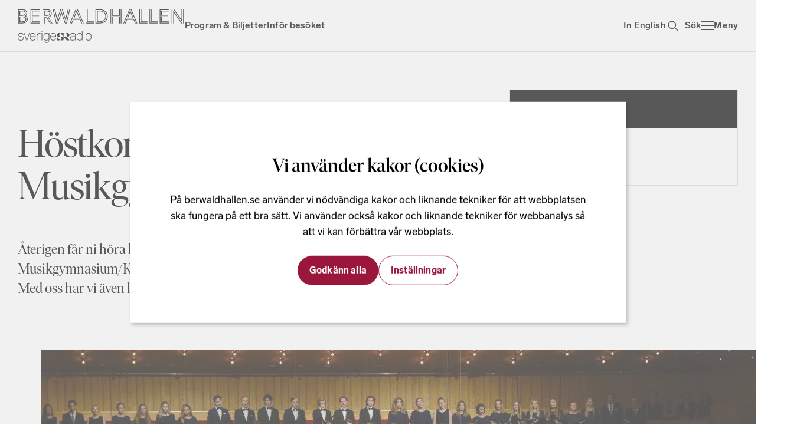

--- FILE ---
content_type: text/html; charset=utf-8
request_url: https://www.berwaldhallen.se/konsert/hostkonsert-4
body_size: 58327
content:
<!DOCTYPE html><html lang="sv" class="__variable_89105a __variable_856e72 akka-no-js"><head><meta charSet="utf-8"/><meta name="viewport" content="width=device-width, initial-scale=1"/><link rel="preload" href="/_next/static/media/82e75bdce7bad9d6-s.p.woff2" as="font" crossorigin="" type="font/woff2"/><link rel="preload" href="/_next/static/media/a3adb30587e010bb-s.p.woff2" as="font" crossorigin="" type="font/woff2"/><link rel="preload" href="/_next/static/media/b536425a8270b7e5-s.p.woff2" as="font" crossorigin="" type="font/woff2"/><link rel="preload" href="/_next/static/media/beb8aeb6246a0e19-s.p.woff2" as="font" crossorigin="" type="font/woff2"/><link rel="preload" href="/_next/static/media/d4fa8b590eed6e57-s.p.woff2" as="font" crossorigin="" type="font/woff2"/><link rel="preload" as="image" imageSrcSet="/_next/image?url=https%3A%2F%2Fcdn-production.berwaldhallen.se%2Fapp%2Fuploads%2F2022%2F09%2Fbild-sthlm-musikgymnasium.jpg&amp;w=1920&amp;q=75 1x, /_next/image?url=https%3A%2F%2Fcdn-production.berwaldhallen.se%2Fapp%2Fuploads%2F2022%2F09%2Fbild-sthlm-musikgymnasium.jpg&amp;w=3840&amp;q=75 2x" fetchPriority="high"/><link rel="stylesheet" href="/_next/static/css/839e568c40f38c1d.css" data-precedence="next"/><link rel="stylesheet" href="/_next/static/css/c41ab8a09761f3b6.css" data-precedence="next"/><link rel="stylesheet" href="/_next/static/css/3a61b475c4b8d969.css" data-precedence="next"/><link rel="stylesheet" href="/_next/static/css/b211402045ca1a01.css" data-precedence="next"/><link rel="stylesheet" href="/_next/static/css/de96fa3c7da79c8d.css" data-precedence="next"/><link rel="stylesheet" href="/_next/static/css/6e229c4e9ae8f97b.css" data-precedence="next"/><link rel="stylesheet" href="/_next/static/css/b5d9896ec4232a90.css" data-precedence="next"/><link rel="stylesheet" href="/_next/static/css/2b2dbca756b42500.css" data-precedence="next"/><link rel="stylesheet" href="/_next/static/css/e607b5e83e15e449.css" data-precedence="next"/><link rel="stylesheet" href="/_next/static/css/0ad9772653c39e8c.css" data-precedence="next"/><link rel="stylesheet" href="/_next/static/css/e89f735fcba8ee13.css" data-precedence="next"/><link rel="stylesheet" href="/_next/static/css/1e72fb1fe31a8599.css" data-precedence="next"/><link rel="preload" as="script" fetchPriority="low" href="/_next/static/chunks/webpack-caa3d9b61ff51627.js"/><script src="/_next/static/chunks/fd9d1056-c690a01d34674df9.js" async=""></script><script src="/_next/static/chunks/117-a5a0be43bb804470.js" async=""></script><script src="/_next/static/chunks/main-app-9d42167327719e28.js" async=""></script><script src="/_next/static/chunks/421-f593f9be3d2476bd.js" async=""></script><script src="/_next/static/chunks/445-e3e3bbbd01ea15a6.js" async=""></script><script src="/_next/static/chunks/app/%5B...permalink%5D/error-7269bb3c076db807.js" async=""></script><script src="/_next/static/chunks/682-cf42f8a6f12a1a9f.js" async=""></script><script src="/_next/static/chunks/605-69de8ec73ff68353.js" async=""></script><script src="/_next/static/chunks/app/layout-12dcfdd753433073.js" async=""></script><script src="/_next/static/chunks/app/%5B...permalink%5D/not-found-b7fd175b96d3bf07.js" async=""></script><script src="/_next/static/chunks/app/error-e2ac8d9440bd72a0.js" async=""></script><script src="/_next/static/chunks/596-ccc603bd8d5ce411.js" async=""></script><script src="/_next/static/chunks/864-36f10296c3b2e69a.js" async=""></script><script src="/_next/static/chunks/app/page-8463d9bf648730f5.js" async=""></script><meta name="theme-color" content="#fff"/><title>Höstkonsert med Stockholms Musikgymnasium - Berwaldhallen</title><meta name="description" content="Stockholms Musikgymnasium (SMG) inrättades 1959 som en naturlig fortsättning av Adolf Fredriks Musikklasser och huserade från start tillsammans med grundskolan i byggnaden..."/><link rel="manifest" href="/manifest.json" crossorigin="use-credentials"/><meta name="robots" content="index, follow"/><link rel="canonical" href="https://www.berwaldhallen.se/konsert/hostkonsert-4"/><meta property="og:title" content="Höstkonsert med Stockholms Musikgymnasium - Berwaldhallen"/><meta property="og:description" content="Stockholms Musikgymnasium (SMG) inrättades 1959 som en naturlig fortsättning av Adolf Fredriks Musikklasser och huserade från start tillsammans med grundskolan i byggnaden..."/><meta property="og:locale" content="sv"/><meta property="og:image" content="https://prod-berwaldhallen-se.storage.googleapis.com/app/uploads/2022/09/bild-sthlm-musikgymnasium.jpg"/><meta property="og:image:width" content="1280"/><meta property="og:image:height" content="851"/><meta name="twitter:card" content="summary_large_image"/><meta name="twitter:title" content="Höstkonsert med Stockholms Musikgymnasium - Berwaldhallen"/><meta name="twitter:description" content="Stockholms Musikgymnasium (SMG) inrättades 1959 som en naturlig fortsättning av Adolf Fredriks Musikklasser och huserade från start tillsammans med grundskolan i byggnaden..."/><meta name="twitter:image" content="https://prod-berwaldhallen-se.storage.googleapis.com/app/uploads/2022/09/bild-sthlm-musikgymnasium.jpg"/><meta name="twitter:image:width" content="1280"/><meta name="twitter:image:height" content="851"/><link rel="icon" href="/favicon.ico" type="image/x-icon" sizes="32x32"/><link rel="icon" href="/icon.png?ebb88fb831a5339e" type="image/png" sizes="512x512"/><meta name="next-size-adjust"/><link rel="stylesheet" href="https://cdnjs.cloudflare.com/ajax/libs/weather-icons/2.0.10/css/weather-icons.min.css"/><link rel="stylesheet" href="https://cdnjs.cloudflare.com/ajax/libs/weather-icons/2.0.10/css/weather-icons-wind.min.css"/><script src="/_next/static/chunks/polyfills-42372ed130431b0a.js" noModule=""></script></head><body class="Site-root"><a class="Skip-to-content" id="skip-to-content" href="#main-content">Hoppa till innehållet</a><header class="Site-header"><div class="Site-header__inner"><a class="Site-header__home-link" href="/"><svg width="283" height="58" viewBox="0 0 283 58" fill="none" xmlns="http://www.w3.org/2000/svg" class="Site-header__logo"><path fill-rule="evenodd" clip-rule="evenodd" d="m19.302 41.119-3.916 11.762-3.916-11.762h-.95l4.16 12.495h1.411l4.16-12.495h-.95ZM52.233 50.445a3.72 3.72 0 0 1-3.508 2.47h-.308a3.72 3.72 0 0 1-3.507-2.47c-.075-.212-.303-.857-.303-3.079 0-1.985.173-2.703.303-3.071a3.72 3.72 0 0 1 3.507-2.47h.308a3.72 3.72 0 0 1 3.508 2.47c.075.212.303.856.303 3.071 0 1.495-.1 2.502-.303 3.079Zm.303-9.33v1.81a4.63 4.63 0 0 0-3.81-2.002h-.309a4.623 4.623 0 0 0-4.358 3.071c-.165.467-.354 1.272-.354 3.372 0 2.13.202 2.949.354 3.38a4.623 4.623 0 0 0 4.358 3.07h.308c1.544 0 2.958-.77 3.805-1.995-.022 1.195-.12 2.026-.297 2.528a3.72 3.72 0 0 1-3.508 2.469h-.308c-1.395 0-2.708-.649-3.406-1.617h-1.049c.749 1.502 2.51 2.52 4.455 2.52h.308a4.622 4.622 0 0 0 4.358-3.071c.152-.43.354-1.25.354-3.38V41.115h-.901ZM56.487 44.296a3.72 3.72 0 0 1 3.507-2.47h.309a3.72 3.72 0 0 1 3.507 2.47c.06.171.234.662.287 2.106H56.2c.045-1.27.18-1.805.287-2.106Zm7.621 6.228-.022.06c-.477 1.35-2.068 2.331-3.783 2.331h-.309a3.72 3.72 0 0 1-3.507-2.469c-.075-.212-.303-.856-.303-3.078v-.064h8.834l-.007-.459c-.029-1.746-.214-2.463-.35-2.85a4.623 4.623 0 0 0-4.358-3.07h-.309a4.622 4.622 0 0 0-4.357 3.07c-.166.467-.355 1.273-.355 3.373 0 2.13.203 2.949.355 3.379a4.623 4.623 0 0 0 4.357 3.07h.309c2.118 0 4.024-1.205 4.633-2.932l.128-.361h-.956ZM21.857 44.296a3.72 3.72 0 0 1 3.507-2.47h.309a3.72 3.72 0 0 1 3.507 2.47c.06.171.234.662.287 2.106H21.57c.045-1.27.18-1.805.287-2.106Zm7.621 6.228-.022.06c-.477 1.35-2.068 2.331-3.783 2.331h-.309a3.72 3.72 0 0 1-3.507-2.469c-.075-.212-.303-.856-.303-3.078v-.064h8.834l-.007-.459c-.029-1.746-.214-2.463-.35-2.85a4.622 4.622 0 0 0-4.358-3.07h-.309a4.622 4.622 0 0 0-4.357 3.07c-.165.467-.355 1.273-.355 3.373 0 2.13.203 2.949.355 3.379a4.623 4.623 0 0 0 4.357 3.07h.309c2.118 0 4.024-1.205 4.634-2.932l.127-.361h-.956ZM5.454 46.416c-2.287 0-3.447-.743-3.447-2.208 0-1.02.332-2.378 3.206-2.378h.367c2.63 0 3.131 1.136 3.197 2.112h.903c-.085-1.434-.905-3.014-4.1-3.014h-.367c-3.395 0-4.108 1.784-4.108 3.28 0 1.162.565 3.11 4.349 3.11 3.333 0 3.782 1.458 3.782 2.884 0 1.798-1.19 2.71-3.538 2.71h-.604c-2.347 0-3.537-.912-3.537-2.71H.655c0 2.329 1.577 3.613 4.44 3.613h.603c2.863 0 4.44-1.284 4.44-3.613 0-2.547-1.532-3.786-4.684-3.786ZM41.463 38.025v1.562h-.902v-2.408h.903v.846ZM41.463 42.678v-1.567h-.901v12.502h.901V42.678ZM112.984 38.734v.853h-.902v-2.408h.902v1.555ZM112.984 43.07v-1.959h-.902v12.502h.902V43.07ZM38.595 41.067a4.658 4.658 0 0 0-1.156-.143h-.308a4.63 4.63 0 0 0-3.808 2V41.11h-.901v12.502h.901v-6.465c.013-1.82.177-2.501.302-2.855a3.719 3.719 0 0 1 3.506-2.468h.308c.401 0 .787.066 1.156.185v-.943ZM119.752 41.826a3.718 3.718 0 0 0-3.506 2.468c-.13.368-.303 1.086-.303 3.07 0 2.222.228 2.866.303 3.078a3.718 3.718 0 0 0 3.506 2.468h.308a3.718 3.718 0 0 0 3.506-2.468c.203-.576.302-1.583.302-3.078 0-2.214-.227-2.858-.302-3.07a3.718 3.718 0 0 0-3.506-2.468h-.308Zm.308 11.985h-.308a4.624 4.624 0 0 1-4.357-3.069c-.151-.43-.353-1.248-.353-3.378 0-2.099.188-2.904.354-3.37a4.622 4.622 0 0 1 4.356-3.07h.308a4.622 4.622 0 0 1 4.356 3.07c.165.466.354 1.271.354 3.37 0 2.13-.202 2.948-.354 3.378a4.622 4.622 0 0 1-4.356 3.07ZM108.502 50.441a3.719 3.719 0 0 1-3.506 2.469h-.308a3.718 3.718 0 0 1-3.506-2.469c-.076-.212-.304-.856-.304-3.078 0-1.984.173-2.702.304-3.07a3.717 3.717 0 0 1 3.506-2.468h.308c1.576 0 2.984.991 3.506 2.468.075.212.302.856.302 3.07 0 1.495-.098 2.503-.302 3.078Zm.305 3.173h.901V37.176h-.901v5.752a4.631 4.631 0 0 0-3.811-2.005h-.308a4.622 4.622 0 0 0-4.357 3.07c-.165.467-.354 1.271-.354 3.37 0 2.13.202 2.949.354 3.379a4.622 4.622 0 0 0 4.357 3.07h.308a4.63 4.63 0 0 0 3.811-2.006v1.808ZM97.234 47.349h-.001c0 1.496-.1 2.504-.304 3.081a3.72 3.72 0 0 1-3.508 2.47l-.337.003c-2.354 0-3.548-.915-3.548-2.72v-.136c0-1.43.46-2.754 3.794-2.754h3.904v.056Zm.903-2.884c0-2.232-1.54-3.564-4.119-3.564h-.367c-2.67 0-4.248 1.098-4.381 3.02h.907c.167-1.738 1.957-2.117 3.474-2.117h.367c1.201 0 3.216.346 3.216 2.664v1.922H93.33c-3.204 0-4.696 1.162-4.696 3.657v.137c0 2.335 1.58 3.621 4.45 3.621l.364-.002a4.633 4.633 0 0 0 3.787-2.007v1.814h.904l-.002-9.145ZM83.865 44.185c0-3.169-3.117-2.982-4.084-3.169h4.5c1.29.001 3.358.854 3.358 3.17s-1.621 3.168-2.912 3.17h-2.112s1.25-.001 1.25-3.17ZM66.815 53.61h5.396l-5.396-5.618v5.618ZM72.502 41.016l5.13 6.13v-6.13h-5.13ZM82.384 47.354h-4.58l5.235 6.256h4.891l-5.546-6.256ZM70.484 44.186c0 2.389.77 2.982 1.727 3.17h-2.702c-1.278-.002-2.884-.854-2.884-3.17 0-2.317 1.605-3.169 2.883-3.17h2.703c-.958.187-1.727.781-1.727 3.17ZM74.226 50.483c0-2.357-.776-2.943-1.743-3.127h2.729c1.291 0 2.913.842 2.913 3.128s-1.622 3.127-2.913 3.129h-2.73c.968-.185 1.744-.772 1.744-3.13ZM7.979 21.218c3.242 0 5.37-1.115 5.37-3.614 0-2.533-1.621-3.512-5.1-3.512H4.196v7.126H7.98Zm.203-10.774c2.127 0 4.019-.71 4.019-3.14 0-.778-.203-3.108-4.222-3.142l-3.816-.034v6.316h4.019ZM3.014 22.4v-9.49H8.25c4.053 0 6.249 1.451 6.249 4.795S11.492 22.4 8.08 22.4H3.014Zm0-10.774V2.98H7.98c4.627 0 5.404 3.14 5.404 4.323 0 3.209-2.736 4.323-5.201 4.323H3.014ZM1.8 23.48h6.349c7.025 0 7.734-4.763 7.734-5.742.034-3.141-2.06-5.032-4.492-5.607 2.702-1.181 3.377-3.073 3.377-5.065 0-3.885-3.073-5.168-6.754-5.168H1.798v21.582ZM.65 24.663V.717h7.363c3.951 0 7.903 1.588 7.903 6.35 0 2.566-1.149 4.086-1.993 4.863 1.182.743 3.107 2.465 3.107 5.809 0 1.419-1.114 6.924-8.882 6.924H.65ZM24.157 22.4v-9.592h12.057v1.182H25.34v7.228h12.023V22.4H24.157Zm0-10.808V2.946h12.834v1.182H25.305v6.316h10.91v1.148H24.156Zm-2.466 13.07V.717h15.3v1.182H22.874v21.582h14.488v1.181h-15.67ZM49.117 10.68c3.782 0 4.694-1.283 4.694-3.276 0-1.992-.98-3.276-4.694-3.276h-3.48v6.552h3.48Zm-.946 3.75h-2.533v10.233h-1.149V13.247h4.357l6.924 11.416h-1.385l-6.214-10.234Zm-3.682-2.568V2.946h4.628c4.39 0 5.876 1.959 5.876 4.458 0 2.6-1.689 4.458-5.877 4.458H44.49Zm5.911 1.351c4.39-.067 6.08-2.904 6.08-5.809 0-3.749-2.433-5.505-6.924-5.505h-6.451v22.764h-1.149V.75h7.6c4.897 0 8.072 2.229 8.072 6.755 0 3.073-1.824 5.977-5.27 6.653l6.452 10.504h-1.351L50.4 13.213ZM81.979 24.663 87.552.75h1.182l-5.54 23.912H81.98ZM74.649.75h1.216l5.202 15.738L84.85.751h1.182l-4.796 19.994L74.65.751Zm-.573 6.822-5.91 17.09H66.95l7.126-20.636 7.16 20.636h-1.25l-5.91-17.09ZM62.086.751h1.216l3.783 15.738 5.2-15.738h1.25L66.95 20.745 62.086.751Zm-2.668 0h1.148l5.573 23.912h-1.182L59.417.75ZM100.42.75h1.284l10.098 23.913h-1.249L100.42.75Zm3.31 14.355-3.85-9.593-3.816 9.593h7.666Zm-9.389 1.148L99.88 2.372l5.573 13.881H94.341Zm11.011 2.364H94.476l-2.499 6.046h-1.284l3.007-7.228h12.428l2.938 7.228h-1.249l-2.465-6.046Zm-17.327 6.046L98.056.75h1.284L89.275 24.663h-1.25ZM117.443 22.332V.751h1.149v20.4h10.402v1.181h-11.551Zm-2.533 2.33V.752h1.148v22.763h12.936v1.149H114.91ZM139.228 21.184c6.484 0 9.389-4.154 9.389-8.477 0-4.29-2.905-8.512-9.389-8.512h-3.85v16.989h3.85Zm-4.998 1.148V3.047h4.998c7.092 0 10.571 4.762 10.571 9.66 0 4.897-3.512 9.625-10.571 9.625h-4.998Zm-1.318 1.149h6.991c5.472 0 11.382-3.614 11.382-10.774 0-7.228-5.91-10.808-11.382-10.808h-6.991v21.582Zm-1.148 1.182V.717h8.139c5.945 0 12.564 4.02 12.564 11.99 0 7.97-6.619 11.956-12.564 11.956h-8.139ZM174.623 24.663h1.115V.75h-1.115v23.912Zm-2.532 0V13.99H160.81v10.673h-1.182V12.842h13.611v11.82h-1.148ZM159.628 11.66V.75h1.182v9.761h11.281V.752h1.148V11.66h-13.611Zm-2.499 13.003h1.182V.75h-1.182v23.912ZM191.241.75h1.283l10.098 23.913h-1.249L191.241.75Zm3.309 14.355-3.85-9.593-3.816 9.593h7.666Zm-9.388 1.148L190.7 2.372l5.573 13.881h-11.111Zm11.01 2.364h-10.876l-2.499 6.046h-1.283l3.006-7.228h12.428l2.939 7.228h-1.25l-2.465-6.046Zm-17.326 6.046L188.876.75h1.284l-10.065 23.912h-1.249ZM208.263 22.332V.751h1.149v20.4h10.402v1.181h-11.551Zm-2.533 2.33V.752h1.149v22.763h12.935v1.149H205.73ZM225.658 22.332V.751h1.148v20.4h10.402v1.181h-11.55Zm-2.533 2.33V.752h1.148v22.763h12.935v1.149h-14.083ZM242.984 22.4v-9.592h12.058v1.182h-10.876v7.228h12.024V22.4h-13.206Zm0-10.808V2.946h12.834v1.182h-11.685v6.316h10.909v1.148h-12.058Zm-2.465 13.07V.717h15.299v1.182h-14.117v21.582h14.489v1.181h-15.671ZM280.237 24.663h1.149V.75h-1.149v23.912ZM263.62.75h1.453l12.462 17.799V.75h1.183v21.447L263.62.751Zm.912 5.707v18.205h-1.148V2.777l15.266 21.886h-1.419L264.532 6.459Zm-3.749 18.205h1.149V.75h-1.149v23.912Z" fill="currentColor"></path></svg></a><nav class="Site-header__navigation"><a class="Button Button--priority-tertiary Button--size-m Tab  " href="/program-och-biljetter">Program &amp; Biljetter<!-- --> </a><a class="Button Button--priority-tertiary Button--size-m Tab  " href="/infor-besoket">Inför besöket<!-- --> </a></nav><a class="Button Button--priority-tertiary Button--size-m Tab  Site-header__lang" href="/en" rel="external">In English<!-- --> </a><a class="Button Button--priority-tertiary Button--size-m Tab  Site-header__search-link" href="/sok"><svg width="24" height="24" viewBox="0 0 24 24" fill="none" xmlns="http://www.w3.org/2000/svg" class="icon-left"><path d="m19.313 19.313-4.626-4.626M10.313 16.5a6.187 6.187 0 1 0 0-12.375 6.187 6.187 0 0 0 0 12.375Z" stroke="currentColor" stroke-width="1.5" stroke-miterlimit="10" stroke-linecap="square"></path></svg>Sök<!-- --> </a><button id="global-menu-toggler" aria-expanded="false" aria-label="Öppna menyn" class="Button Button--priority-tertiary Button--size-m Tab  Site-header__menu-toggler "><span class="Site-header__menu-icon"><span></span><span></span><span></span></span><span class="Site-header__menu-text">Meny</span></button></div></header><main class="Main-content" id="main-content"><article class="Production" data-post="true" data-post-id="6092"><header class="Post-header"><div class="Post-header__main"><h1 class="Post-header__title">Höstkonsert med Stockholms Musikgymnasium</h1><p class="Post-header__preamble">Återigen får ni höra körerna från Stockholms Musikgymnasium/Kungsholmens gymnasium i en sprakande höstkonsert!  Med oss har vi även klasserna 9GH från Adolf Fredrik Farsta som våra gäster.</p></div><div class="Post-header__aside"><section class="Production-checkout"><header class="Production-checkout__header"><svg width="16" height="16" viewBox="0 0 16 16" fill="none" xmlns="http://www.w3.org/2000/svg"><path d="M.875 6.05h14.25M13.7 3.2H2.3A1.425 1.425 0 0 0 .875 4.625v8.55A1.425 1.425 0 0 0 2.3 14.6h11.4a1.425 1.425 0 0 0 1.425-1.425v-8.55A1.425 1.425 0 0 0 13.7 3.2ZM4.675 1.3v1.9M11.325 1.3v1.9" stroke="currentColor" stroke-width="2" stroke-linecap="round" stroke-linejoin="round"></path><rect x="3.25" y="7.75" width="2" height="2" rx="1" fill="currentColor"></rect><rect x="7" y="7.75" width="2" height="2" rx="1" fill="currentColor"></rect><rect x="10.75" y="7.75" width="2" height="2" rx="1" fill="currentColor"></rect><rect x="3.25" y="10.75" width="2" height="2" rx="1" fill="currentColor"></rect><rect x="7" y="10.75" width="2" height="2" rx="1" fill="currentColor"></rect><rect x="10.75" y="10.75" width="2" height="2" rx="1" fill="currentColor"></rect></svg> <!-- -->Detaljer</header><div class="Tab-panels"><div id="panel-0" role="tabpanel" aria-labelledby="tab-0" class="Tab-panels__item active"><div class="Event-status-label Event-status-label--accented Event-status-label--status-stop"><svg width="12" height="12" viewBox="0 0 12 12" fill="none" xmlns="http://www.w3.org/2000/svg"><circle cx="6" cy="6" r="6" fill="currentColor"></circle></svg><span>Datum har passerat</span></div><div class="Production-details Production-details--vertical  "><div class="Production-details__venue " aria-label="Plats"><span><svg width="16" height="16" viewBox="0 0 16 16" fill="none" xmlns="http://www.w3.org/2000/svg"><path d="M13.12 6.138c0 4.19-5.12 8.845-5.12 8.845s-5.12-4.655-5.12-8.845a5.12 5.12 0 0 1 10.24 0Z" stroke="currentColor" stroke-width="1.96" stroke-linecap="round" stroke-linejoin="round"></path><path d="M8 7a1 1 0 1 0 0-2 1 1 0 0 0 0 2Z" fill="currentColor" stroke="currentColor" stroke-width="1.5" stroke-linecap="round" stroke-linejoin="round"></path></svg></span><span>Berwaldhallen</span></div></div></div><div id="panel-1" role="tabpanel" aria-labelledby="tab-1" hidden="" class="Tab-panels__item "><p>Den här produktionen ingår i en eller flera rabatterade konsertserier.</p><button class="Button Button--priority-primary Button--size-l  Button--icon  Button--icon-ArrowRight Button--icon-pos-right"> Visa konsertserier<svg width="16" height="16" viewBox="0 0 16 16" fill="none" xmlns="http://www.w3.org/2000/svg"><path d="M1 8h14M10 3l5 5-5 5" stroke="currentColor" stroke-width="2" stroke-linecap="round" stroke-linejoin="round"></path></svg></button></div></div></section></div></header><figure class="Post-media"><img alt="" fetchPriority="high" width="1280" height="851" decoding="async" data-nimg="1" style="color:transparent" srcSet="/_next/image?url=https%3A%2F%2Fcdn-production.berwaldhallen.se%2Fapp%2Fuploads%2F2022%2F09%2Fbild-sthlm-musikgymnasium.jpg&amp;w=1920&amp;q=75 1x, /_next/image?url=https%3A%2F%2Fcdn-production.berwaldhallen.se%2Fapp%2Fuploads%2F2022%2F09%2Fbild-sthlm-musikgymnasium.jpg&amp;w=3840&amp;q=75 2x" src="/_next/image?url=https%3A%2F%2Fcdn-production.berwaldhallen.se%2Fapp%2Fuploads%2F2022%2F09%2Fbild-sthlm-musikgymnasium.jpg&amp;w=3840&amp;q=75"/></figure><section class="Section Section--aside-first-on-mobile Color-scheme Color-scheme--default"><div class="Section__inner"><div class="Section__main">
<p class="xmsonormal">Stockholms Musikgymnasium (SMG) inrättades 1959 som en naturlig fortsättning av Adolf Fredriks Musikklasser och huserade från start tillsammans med grundskolan i byggnaden på Tegnérgatan. Sedan 1984 finns SMG i Kungsholmens gymnasiums traditionsrika byggnad nära Fridhemsplan. De nästan 300 eleverna vid musikgymnasiet studerar antingen på det Naturvetenskapliga eller Samhällsvetenskapliga programmet. Utöver klasskörerna finns även SMG:s kammarkör, en spetskör med många uppdrag och inbjudningar från utlandet. Skolans körverksamhet har såväl nationellt som internationellt ett mycket gott renommé och samarbeten sker regelbundet med olika institutioner, som t.ex. Kungliga Filharmonikerna, Stockholm Concert Orchestra, Stockholms Läns Blåsarsymfoniker m.fl. Körerna sjunger regelbundet i olika kyrkor och konsertlokaler som Berwaldhallen, Eric Ericsonhallen m.fl. och ger varje år en mycket uppskattad och välbesökt luciakonsert i Blå Hallen i Stadshuset.</p>



<h2 class="wp-block-heading">Konsertlängd: 2 tim 30 min inklusive paus</h2>

<p>Extern arrangör: Kungsholmens gymnasium/ Stockholms Musikgymnasium</p>
</div><div class="Section__aside"><aside class="Production-meta"><section class="Production-meta__section"><h2>Medverkande</h2><ul><li class=""><span>Kungsholmens gymnasium/Stockholms Musikgymnasiums körer<!-- --> </span></li><li class="Production-meta__item--has-info"><span>Maria Goundorina, dirigent<!-- --> <svg width="16" height="16" viewBox="0 0 16 16" fill="none" xmlns="http://www.w3.org/2000/svg"><path d="M8 0C3.6 0 0 3.6 0 8s3.6 8 8 8 8-3.6 8-8-3.6-8-8-8Zm1 11.5a.5.5 0 0 1-.5.5h-1a.5.5 0 0 1-.5-.5v-4a.5.5 0 0 1 .5-.5h1a.5.5 0 0 1 .5.5v4ZM8 6a1 1 0 1 1 0-2 1 1 0 0 1 0 2Z" fill="currentColor"></path></svg></span></li><li class="Production-meta__item--has-info"><span>Helene Stureborg, dirigent<!-- --> <svg width="16" height="16" viewBox="0 0 16 16" fill="none" xmlns="http://www.w3.org/2000/svg"><path d="M8 0C3.6 0 0 3.6 0 8s3.6 8 8 8 8-3.6 8-8-3.6-8-8-8Zm1 11.5a.5.5 0 0 1-.5.5h-1a.5.5 0 0 1-.5-.5v-4a.5.5 0 0 1 .5-.5h1a.5.5 0 0 1 .5.5v4ZM8 6a1 1 0 1 1 0-2 1 1 0 0 1 0 2Z" fill="currentColor"></path></svg></span></li><li class="Production-meta__item--has-info"><span>Sofia Ågren, dirigent<!-- --> <svg width="16" height="16" viewBox="0 0 16 16" fill="none" xmlns="http://www.w3.org/2000/svg"><path d="M8 0C3.6 0 0 3.6 0 8s3.6 8 8 8 8-3.6 8-8-3.6-8-8-8Zm1 11.5a.5.5 0 0 1-.5.5h-1a.5.5 0 0 1-.5-.5v-4a.5.5 0 0 1 .5-.5h1a.5.5 0 0 1 .5.5v4ZM8 6a1 1 0 1 1 0-2 1 1 0 0 1 0 2Z" fill="currentColor"></path></svg></span></li></ul></section></aside></div></div></section><section class="Post-related"><section class="Blurb-list Blurb-list--layout-auto"><header class="Blurb-list__header"><div class="Blurb-list__header-texts"><h2 class="Blurb-list__title">Kommande konserter</h2></div><div class="Blurb-list__cta"><a class="Button Button--priority-secondary Button--size-s Blurb-list__button" href="/program-och-biljetter">Program &amp; Biljetter<svg width="16" height="16" viewBox="0 0 16 16" fill="none" xmlns="http://www.w3.org/2000/svg"><path d="M1 8h14M10 3l5 5-5 5" stroke="currentColor" stroke-width="2" stroke-linecap="round" stroke-linejoin="round"></path></svg> </a></div></header><ul class="Blurb-list__list"><li class="Blurb Blurb--few_remaining"><figure class="Blurb__image Background--berwald-B"><img alt="Collage av två bilder där Antonion Pappano (till vänster) leende sitter lutad mot en stolsrygg. Till höger står Janine Jansen med ett rött sammetsdraperi i bakgrunden. Hon håller i sin violin." loading="lazy" width="1920" height="1040" decoding="async" data-nimg="1" style="color:transparent" srcSet="/_next/image?url=https%3A%2F%2Fcdn-production.berwaldhallen.se%2Fwp-content%2Fuploads%2F2025%2F03%2F19090912%2FWebbkort_v4_PappanoFotoMusacchioIanniello_BG_JeanVictorBertin_ItalianLandscape_JansenFotoMarcoBorggreve_alt.jpg&amp;w=1920&amp;q=75 1x, /_next/image?url=https%3A%2F%2Fcdn-production.berwaldhallen.se%2Fwp-content%2Fuploads%2F2025%2F03%2F19090912%2FWebbkort_v4_PappanoFotoMusacchioIanniello_BG_JeanVictorBertin_ItalianLandscape_JansenFotoMarcoBorggreve_alt.jpg&amp;w=3840&amp;q=75 2x" src="/_next/image?url=https%3A%2F%2Fcdn-production.berwaldhallen.se%2Fwp-content%2Fuploads%2F2025%2F03%2F19090912%2FWebbkort_v4_PappanoFotoMusacchioIanniello_BG_JeanVictorBertin_ItalianLandscape_JansenFotoMarcoBorggreve_alt.jpg&amp;w=3840&amp;q=75"/><div class="Event-status-label Event-status-label--onbg Event-status-label--status-warning"><svg width="12" height="12" viewBox="0 0 12 12" fill="none" xmlns="http://www.w3.org/2000/svg"><circle cx="6" cy="6" r="6" fill="currentColor"></circle></svg><span>Fåtal platser kvar</span></div></figure><div class="Blurb__content"><div class="Production-details Production-details--horizontal  "><div class="Production-details__runs " aria-label="Pågår"><span><svg width="16" height="16" viewBox="0 0 16 16" fill="none" xmlns="http://www.w3.org/2000/svg"><path d="M.875 6.05h14.25M13.7 3.2H2.3A1.425 1.425 0 0 0 .875 4.625v8.55A1.425 1.425 0 0 0 2.3 14.6h11.4a1.425 1.425 0 0 0 1.425-1.425v-8.55A1.425 1.425 0 0 0 13.7 3.2ZM4.675 1.3v1.9M11.325 1.3v1.9" stroke="currentColor" stroke-width="2" stroke-linecap="round" stroke-linejoin="round"></path><rect x="3.25" y="7.75" width="2" height="2" rx="1" fill="currentColor"></rect><rect x="7" y="7.75" width="2" height="2" rx="1" fill="currentColor"></rect><rect x="10.75" y="7.75" width="2" height="2" rx="1" fill="currentColor"></rect><rect x="3.25" y="10.75" width="2" height="2" rx="1" fill="currentColor"></rect><rect x="7" y="10.75" width="2" height="2" rx="1" fill="currentColor"></rect><rect x="10.75" y="10.75" width="2" height="2" rx="1" fill="currentColor"></rect></svg></span><span>22–23 januari</span></div><div class="Production-details__priceRange " aria-label="Biljettpris"><span><svg width="16" height="16" viewBox="0 0 16 16" fill="none" xmlns="http://www.w3.org/2000/svg"><path d="M3.725 10.375h2.85M11.325 10.375h.95M15.125 6.575H.875M14.175 13.225H1.825a.95.95 0 0 1-.95-.95v-8.55a.95.95 0 0 1 .95-.95h12.35a.95.95 0 0 1 .95.95v8.55a.95.95 0 0 1-.95.95Z" stroke="currentColor" stroke-width="2" stroke-miterlimit="10" stroke-linecap="round" stroke-linejoin="round"></path></svg></span><span>170 - 560 kr</span></div></div><h3 class="Blurb__heading"><div class="Blurb__cta" href="/konsert/janine-jansen-i-brahms-violinkonsert">Janine Jansen i Brahms violinkonsert</div></h3><div class="Blurb__description">Världsviolinisten Janine Jansen gör under säsongen flera gästspel i Sveriges Radios konserthus Berwaldhallen. Tillsammans med den legendariska dirigenten Sir Antonio Pappano, som...</div><a class="Button Button--priority-secondary Button--size-auto Blurb__cta" href="/konsert/janine-jansen-i-brahms-violinkonsert">Läs mer &amp; biljetter<!-- --> </a></div></li><li class="Blurb Blurb--sold_out"><figure class="Blurb__image Background--berwald-B"><img alt="Ett utklippt svartvitt foto på Johannes Brahms på en mörkröd bakgrund." loading="lazy" width="1920" height="1040" decoding="async" data-nimg="1" style="color:transparent" srcSet="/_next/image?url=https%3A%2F%2Fcdn-production.berwaldhallen.se%2Fwp-content%2Fuploads%2F2025%2F03%2F19110038%2FWebbkort_v-_BrahmsRequiemmedRK.jpg&amp;w=1920&amp;q=75 1x, /_next/image?url=https%3A%2F%2Fcdn-production.berwaldhallen.se%2Fwp-content%2Fuploads%2F2025%2F03%2F19110038%2FWebbkort_v-_BrahmsRequiemmedRK.jpg&amp;w=3840&amp;q=75 2x" src="/_next/image?url=https%3A%2F%2Fcdn-production.berwaldhallen.se%2Fwp-content%2Fuploads%2F2025%2F03%2F19110038%2FWebbkort_v-_BrahmsRequiemmedRK.jpg&amp;w=3840&amp;q=75"/><div class="Event-status-label Event-status-label--onbg Event-status-label--status-stop"><svg width="12" height="12" viewBox="0 0 12 12" fill="none" xmlns="http://www.w3.org/2000/svg"><circle cx="6" cy="6" r="6" fill="currentColor"></circle></svg><span>Fullsatt</span></div></figure><div class="Blurb__content"><div class="Production-details Production-details--horizontal  "><div class="Production-details__runs " aria-label="Pågår"><span><svg width="16" height="16" viewBox="0 0 16 16" fill="none" xmlns="http://www.w3.org/2000/svg"><path d="M.875 6.05h14.25M13.7 3.2H2.3A1.425 1.425 0 0 0 .875 4.625v8.55A1.425 1.425 0 0 0 2.3 14.6h11.4a1.425 1.425 0 0 0 1.425-1.425v-8.55A1.425 1.425 0 0 0 13.7 3.2ZM4.675 1.3v1.9M11.325 1.3v1.9" stroke="currentColor" stroke-width="2" stroke-linecap="round" stroke-linejoin="round"></path><rect x="3.25" y="7.75" width="2" height="2" rx="1" fill="currentColor"></rect><rect x="7" y="7.75" width="2" height="2" rx="1" fill="currentColor"></rect><rect x="10.75" y="7.75" width="2" height="2" rx="1" fill="currentColor"></rect><rect x="3.25" y="10.75" width="2" height="2" rx="1" fill="currentColor"></rect><rect x="7" y="10.75" width="2" height="2" rx="1" fill="currentColor"></rect><rect x="10.75" y="10.75" width="2" height="2" rx="1" fill="currentColor"></rect></svg></span><span>24 januari</span></div><div class="Production-details__priceRange " aria-label="Biljettpris"><span><svg width="16" height="16" viewBox="0 0 16 16" fill="none" xmlns="http://www.w3.org/2000/svg"><path d="M3.725 10.375h2.85M11.325 10.375h.95M15.125 6.575H.875M14.175 13.225H1.825a.95.95 0 0 1-.95-.95v-8.55a.95.95 0 0 1 .95-.95h12.35a.95.95 0 0 1 .95.95v8.55a.95.95 0 0 1-.95.95Z" stroke="currentColor" stroke-width="2" stroke-miterlimit="10" stroke-linecap="round" stroke-linejoin="round"></path></svg></span><span>275 kr</span></div></div><h3 class="Blurb__heading"><div class="Blurb__cta" href="/konsert/brahms-ein-deutsches-requiem">Brahms Ein deutsches Requiem</div></h3><div class="Blurb__description">Låt dig omfamnas av ljus och förtröstan Radiokören sjunger Brahms undersköna <em>Ein deutsches Requiem</em> under Högalidskyrkans väldiga valv i kompositörens egen version för två flyglar. </div><a class="Button Button--priority-secondary Button--size-auto Blurb__cta" href="/konsert/brahms-ein-deutsches-requiem">Läs mer<!-- --> </a></div></li><li class="Blurb Blurb--few_remaining"><figure class="Blurb__image Background--berwald-B"><img alt="Artisten Petter. Hans hand har en klackring, han bär en mörk tröja och en halskedja." loading="lazy" width="1920" height="1080" decoding="async" data-nimg="1" style="color:transparent" srcSet="/_next/image?url=https%3A%2F%2Fcdn-production.berwaldhallen.se%2Fwp-content%2Fuploads%2F2025%2F05%2F20095733%2FPetter2_fotoEaCzyz.jpg&amp;w=1920&amp;q=75 1x, /_next/image?url=https%3A%2F%2Fcdn-production.berwaldhallen.se%2Fwp-content%2Fuploads%2F2025%2F05%2F20095733%2FPetter2_fotoEaCzyz.jpg&amp;w=3840&amp;q=75 2x" src="/_next/image?url=https%3A%2F%2Fcdn-production.berwaldhallen.se%2Fwp-content%2Fuploads%2F2025%2F05%2F20095733%2FPetter2_fotoEaCzyz.jpg&amp;w=3840&amp;q=75"/><div class="Event-status-label Event-status-label--onbg Event-status-label--status-warning"><svg width="12" height="12" viewBox="0 0 12 12" fill="none" xmlns="http://www.w3.org/2000/svg"><circle cx="6" cy="6" r="6" fill="currentColor"></circle></svg><span>Fåtal platser kvar</span></div></figure><div class="Blurb__content"><div class="Production-details Production-details--horizontal  "><div class="Production-details__runs " aria-label="Pågår"><span><svg width="16" height="16" viewBox="0 0 16 16" fill="none" xmlns="http://www.w3.org/2000/svg"><path d="M.875 6.05h14.25M13.7 3.2H2.3A1.425 1.425 0 0 0 .875 4.625v8.55A1.425 1.425 0 0 0 2.3 14.6h11.4a1.425 1.425 0 0 0 1.425-1.425v-8.55A1.425 1.425 0 0 0 13.7 3.2ZM4.675 1.3v1.9M11.325 1.3v1.9" stroke="currentColor" stroke-width="2" stroke-linecap="round" stroke-linejoin="round"></path><rect x="3.25" y="7.75" width="2" height="2" rx="1" fill="currentColor"></rect><rect x="7" y="7.75" width="2" height="2" rx="1" fill="currentColor"></rect><rect x="10.75" y="7.75" width="2" height="2" rx="1" fill="currentColor"></rect><rect x="3.25" y="10.75" width="2" height="2" rx="1" fill="currentColor"></rect><rect x="7" y="10.75" width="2" height="2" rx="1" fill="currentColor"></rect><rect x="10.75" y="10.75" width="2" height="2" rx="1" fill="currentColor"></rect></svg></span><span>29–31 januari</span></div><div class="Production-details__priceRange " aria-label="Biljettpris"><span><svg width="16" height="16" viewBox="0 0 16 16" fill="none" xmlns="http://www.w3.org/2000/svg"><path d="M3.725 10.375h2.85M11.325 10.375h.95M15.125 6.575H.875M14.175 13.225H1.825a.95.95 0 0 1-.95-.95v-8.55a.95.95 0 0 1 .95-.95h12.35a.95.95 0 0 1 .95.95v8.55a.95.95 0 0 1-.95.95Z" stroke="currentColor" stroke-width="2" stroke-miterlimit="10" stroke-linecap="round" stroke-linejoin="round"></path></svg></span><span>170 - 560 kr</span></div></div><h3 class="Blurb__heading"><div class="Blurb__cta" href="/konsert/petter-moter-sveriges-radios-symfoniorkester">Petter möter Sveriges Radios Symfoniorkester</div></h3><div class="Blurb__description">För första gången sedan 2013 är det äntligen dags för Petter Alexis Askergren – Petter – att ta plats på Berwaldhallens scen med Sveriges Radios Symfoniorkester och dirigent Hans Ek.</div><a class="Button Button--priority-secondary Button--size-auto Blurb__cta" href="/konsert/petter-moter-sveriges-radios-symfoniorkester">Läs mer &amp; biljetter<!-- --> </a></div></li><li class="Blurb Blurb--default"><figure class="Blurb__image Background--berwald-B"><img alt="En allvarlig man med axellångt hår i militäruniform blickar ut mot en mörkblå kväll. I händerna håller han NATOs blå flagga med vit kompassrosemblem." loading="lazy" width="1920" height="1040" decoding="async" data-nimg="1" style="color:transparent" srcSet="/_next/image?url=https%3A%2F%2Fcdn-production.berwaldhallen.se%2Fwp-content%2Fuploads%2F2026%2F01%2F09154547%2FWebbkort_Armechefenskonsert_allied_1920x1040px.jpg&amp;w=1920&amp;q=75 1x, /_next/image?url=https%3A%2F%2Fcdn-production.berwaldhallen.se%2Fwp-content%2Fuploads%2F2026%2F01%2F09154547%2FWebbkort_Armechefenskonsert_allied_1920x1040px.jpg&amp;w=3840&amp;q=75 2x" src="/_next/image?url=https%3A%2F%2Fcdn-production.berwaldhallen.se%2Fwp-content%2Fuploads%2F2026%2F01%2F09154547%2FWebbkort_Armechefenskonsert_allied_1920x1040px.jpg&amp;w=3840&amp;q=75"/></figure><div class="Blurb__content"><div class="Production-details Production-details--horizontal  "><div class="Production-details__runs " aria-label="Pågår"><span><svg width="16" height="16" viewBox="0 0 16 16" fill="none" xmlns="http://www.w3.org/2000/svg"><path d="M.875 6.05h14.25M13.7 3.2H2.3A1.425 1.425 0 0 0 .875 4.625v8.55A1.425 1.425 0 0 0 2.3 14.6h11.4a1.425 1.425 0 0 0 1.425-1.425v-8.55A1.425 1.425 0 0 0 13.7 3.2ZM4.675 1.3v1.9M11.325 1.3v1.9" stroke="currentColor" stroke-width="2" stroke-linecap="round" stroke-linejoin="round"></path><rect x="3.25" y="7.75" width="2" height="2" rx="1" fill="currentColor"></rect><rect x="7" y="7.75" width="2" height="2" rx="1" fill="currentColor"></rect><rect x="10.75" y="7.75" width="2" height="2" rx="1" fill="currentColor"></rect><rect x="3.25" y="10.75" width="2" height="2" rx="1" fill="currentColor"></rect><rect x="7" y="10.75" width="2" height="2" rx="1" fill="currentColor"></rect><rect x="10.75" y="10.75" width="2" height="2" rx="1" fill="currentColor"></rect></svg></span><span>1 februari</span></div><div class="Production-details__priceRange " aria-label="Biljettpris"><span><svg width="16" height="16" viewBox="0 0 16 16" fill="none" xmlns="http://www.w3.org/2000/svg"><path d="M3.725 10.375h2.85M11.325 10.375h.95M15.125 6.575H.875M14.175 13.225H1.825a.95.95 0 0 1-.95-.95v-8.55a.95.95 0 0 1 .95-.95h12.35a.95.95 0 0 1 .95.95v8.55a.95.95 0 0 1-.95.95Z" stroke="currentColor" stroke-width="2" stroke-miterlimit="10" stroke-linecap="round" stroke-linejoin="round"></path></svg></span><span>150 kr</span></div></div><h3 class="Blurb__heading"><div class="Blurb__cta" href="/konsert/armechefens-konsert-allied">Arméchefens konsert ALLIED</div></h3><div class="Blurb__description">Arméchefen och Arméns musikkår bjuder in till ALLIED – en musikalisk hyllning till allians, vänskap och gemensamt ansvar.</div><a class="Button Button--priority-secondary Button--size-auto Blurb__cta" href="/konsert/armechefens-konsert-allied">Läs mer &amp; biljetter<!-- --> </a></div></li></ul></section></section></article></main><footer class="Site-footer"><section class="Site-footer__top"><div class="Site-footer__inner"><div><section class="Blurb-list Blurb-list--layout-auto"><ul class="Blurb-list__list"><li class="Site-footer__menu-item "><a href="/"><h2>Berwaldhallen</h2> </a><a aria-label="Vi i Berwaldhallen" href="/kontakta-oss/vi-i-berwaldhallen">Vi i Berwaldhallen<!-- --> </a><a aria-label="Berwaldhallen Play" href="/play">Berwaldhallen Play<!-- --> </a><a aria-label="Lediga tjänster" href="/lediga-tjanster">Lediga tjänster<!-- --> </a><a aria-label="Sveriges Radio P2" href="https://www.sverigesradio.se/p2">Sveriges Radio P2<!-- --> </a></li><li class="Site-footer__menu-item "><a href="/program-och-biljetter"><h2>Program &amp; Biljetter</h2> </a><a aria-label="Kalendarium" href="/kalendarium">Kalendarium<!-- --> </a><a aria-label="Presentkort" href="/presentkort">Presentkort<!-- --> </a><a aria-label="Biljettinformation" href="/infor-besoket/biljettinformation">Biljettinformation<!-- --> </a><a aria-label="Mina biljetter (Logga in)" href="https://tix.se/sv/berwald/login">Mina biljetter (Logga in)<!-- --> </a></li><li class="Site-footer__menu-item "><a href="/kontakta-oss"><h2>Kontakt &amp; Öppettider</h2> </a><a aria-label="Hitta hit" href="/infor-besoket/hitta-hit">Hitta hit<!-- --> </a><a aria-label="Tillgänglighet" href="/infor-besoket/tillganglighet">Tillgänglighet<!-- --> </a><a aria-label="Tillgänglighetsredogörelse" href="/tillganglighetsredovisning">Tillgänglighetsredogörelse<!-- --> </a><a aria-label="Press" href="/press">Press<!-- --> </a></li><li class="Site-footer__menu-item "><a href="/hyr-berwaldhallen"><h2>Hyr Berwaldhallen</h2> </a><a aria-label="Prislista" href="/hyr-berwaldhallen/prislista">Prislista<!-- --> </a></li><li class="Site-footer__menu-item "><a href="/vanforeningen"><h2>Vänföreningen</h2> </a><a aria-label="Berwaldbladet &amp; Vänbrev" href="/vanforeningen/berwaldbladet">Berwaldbladet &amp; Vänbrev<!-- --> </a></li><li class="Site-footer__menu-item "><a href="/integritetspolicy"><h2>Integritetspolicy</h2> </a><a aria-label="Kakor (Cookies)" href="/kakor-cookies">Kakor (Cookies)<!-- --> </a><a aria-label="Lista över kakor" href="/lista-over-kakor">Lista över kakor<!-- --> </a><a aria-label="Cookieinställningar" href="/kakor-cookies#cookies">Cookieinställningar<!-- --> </a></li></ul></section><section class="Blurb-list Blurb-list--layout-auto"><ul class="Blurb-list__list"><li class="Site-footer__menu-item Site-footer__menu-item--shortcuts"><a aria-label="Sveriges Radios Symfoniorkester" href="/sveriges-radios-symfoniorkester">Sveriges Radios Symfoniorkester<!-- --> </a><a aria-label="Radiokören" href="/radiokoren">Radiokören<!-- --> </a><a aria-label="Östersjöfestivalen" href="/ostersjofestivalen">Östersjöfestivalen<!-- --> </a></li><li class="Site-footer__menu-item Site-footer__menu-item--socials"><h2>Sociala medier</h2><a aria-label="Facebook" href="https://www.facebook.com/berwaldhallen/"><svg width="16" height="16" viewBox="0 0 16 16" fill="none" xmlns="http://www.w3.org/2000/svg"><path d="M16 8.048a8.001 8.001 0 1 0-9.25 7.9V10.36H4.719V8.048H6.75V6.285a2.822 2.822 0 0 1 3.021-3.112c.6.008 1.199.06 1.791.156V5.3h-1.008a1.155 1.155 0 0 0-1.3 1.25v1.5h2.219l-.355 2.312H9.25v5.591A8 8 0 0 0 16 8.048Z" fill="currentColor"></path></svg>Facebook<!-- --> </a><a aria-label="Instagram" href="https://www.instagram.com/berwaldhallen/"><svg width="16" height="16" viewBox="0 0 16 16" fill="none" xmlns="http://www.w3.org/2000/svg"><path d="M8 1.441c2.136 0 2.389.009 3.233.047.507.006 1.01.1 1.485.276.348.128.662.334.92.6.267.258.472.572.6.92.177.475.27.978.276 1.485.038.844.047 1.1.047 3.233s-.009 2.389-.047 3.233a4.42 4.42 0 0 1-.276 1.485 2.644 2.644 0 0 1-1.518 1.518 4.42 4.42 0 0 1-1.485.276c-.844.038-1.1.047-3.233.047s-2.389-.009-3.233-.047a4.42 4.42 0 0 1-1.485-.276 2.472 2.472 0 0 1-.92-.6 2.472 2.472 0 0 1-.6-.92 4.419 4.419 0 0 1-.276-1.485c-.038-.844-.047-1.1-.047-3.233s.009-2.389.047-3.233c.006-.507.1-1.01.276-1.485.128-.348.334-.662.6-.92.258-.266.572-.472.92-.6.475-.177.978-.27 1.485-.276.844-.038 1.1-.047 3.233-.047M8 0C5.827 0 5.555.009 4.7.048A5.868 5.868 0 0 0 2.76.42c-.534.2-1.018.516-1.417.923-.407.4-.722.883-.923 1.417A5.868 5.868 0 0 0 .048 4.7C.009 5.555 0 5.827 0 8s.009 2.445.048 3.3c.013.663.14 1.319.372 1.94.2.534.516 1.018.923 1.417.4.407.883.722 1.417.923a5.868 5.868 0 0 0 1.942.372C5.555 15.991 5.827 16 8 16s2.445-.009 3.3-.048a5.868 5.868 0 0 0 1.942-.372 4.095 4.095 0 0 0 2.34-2.34 5.868 5.868 0 0 0 .372-1.942c.039-.853.048-1.125.048-3.3s-.009-2.445-.048-3.3a5.867 5.867 0 0 0-.374-1.938 3.909 3.909 0 0 0-.923-1.417A3.908 3.908 0 0 0 13.24.42 5.868 5.868 0 0 0 11.3.048C10.445.009 10.173 0 8 0Z" fill="currentColor"></path><path d="M8 3.892a4.108 4.108 0 1 0 0 8.216 4.108 4.108 0 0 0 0-8.216Zm0 6.775a2.667 2.667 0 1 1 0-5.333 2.667 2.667 0 0 1 0 5.333ZM12.27 4.69a.96.96 0 1 0 0-1.92.96.96 0 0 0 0 1.92Z" fill="currentColor"></path></svg>Instagram<!-- --> </a><a aria-label="Youtube" href="https://www.youtube.com/user/Berwaldhallen1"><svg width="16" height="16" viewBox="0 0 16 16" fill="none" xmlns="http://www.w3.org/2000/svg"><path d="M15.8 4.8c-.2-1.3-.8-2.2-2.2-2.4C11.4 2 8 2 8 2s-3.4 0-5.6.4C1 2.6.3 3.5.2 4.8 0 6.1 0 8 0 8s0 1.9.2 3.2c.2 1.3.8 2.2 2.2 2.4C4.6 14 8 14 8 14s3.4 0 5.6-.4c1.4-.3 2-1.1 2.2-2.4C16 9.9 16 8 16 8s0-1.9-.2-3.2ZM6 11V5l5 3-5 3Z" fill="currentColor"></path></svg>Youtube<!-- --> </a></li></ul></section></div><a class="Button Button--priority-tertiary Button--size-s " href="/nyhetsbrev">Nyhetsbrev<svg width="16" height="16" viewBox="0 0 16 16" fill="none" xmlns="http://www.w3.org/2000/svg"><path d="M1 8h14M10 3l5 5-5 5" stroke="currentColor" stroke-width="2" stroke-linecap="round" stroke-linejoin="round"></path></svg> </a></div></section><section class="Site-footer__bottom"><div class="Site-footer__inner"><svg width="125" height="21" viewBox="0 0 125 21" fill="none" xmlns="http://www.w3.org/2000/svg" class="Site-footer__logo"><path fill-rule="evenodd" clip-rule="evenodd" d="m19.302 4.044-3.916 11.762L11.47 4.044h-.95l4.16 12.495h1.411l4.16-12.495h-.95ZM52.233 13.37a3.72 3.72 0 0 1-3.508 2.47h-.308a3.72 3.72 0 0 1-3.507-2.47c-.075-.212-.303-.857-.303-3.079 0-1.985.173-2.703.303-3.071a3.72 3.72 0 0 1 3.507-2.47h.308a3.72 3.72 0 0 1 3.508 2.47c.075.212.303.856.303 3.071 0 1.495-.1 2.502-.303 3.079Zm.303-9.33v1.81a4.631 4.631 0 0 0-3.81-2.002h-.31a4.623 4.623 0 0 0-4.357 3.071c-.165.467-.354 1.272-.354 3.372 0 2.13.202 2.949.354 3.38a4.623 4.623 0 0 0 4.358 3.07h.308c1.544 0 2.958-.77 3.805-1.995-.022 1.195-.12 2.026-.297 2.528a3.72 3.72 0 0 1-3.508 2.469h-.308c-1.395 0-2.708-.649-3.406-1.618h-1.049c.749 1.503 2.51 2.52 4.455 2.52h.308a4.623 4.623 0 0 0 4.358-3.07c.152-.43.354-1.25.354-3.38V4.04h-.901ZM56.487 7.221a3.719 3.719 0 0 1 3.507-2.47h.309a3.72 3.72 0 0 1 3.507 2.47c.06.171.234.661.287 2.106H56.2c.045-1.27.18-1.805.287-2.106Zm7.621 6.228-.022.06c-.477 1.35-2.068 2.331-3.783 2.331h-.309a3.72 3.72 0 0 1-3.507-2.469c-.075-.212-.303-.856-.303-3.078v-.064h8.834l-.007-.458c-.03-1.747-.214-2.464-.35-2.85a4.623 4.623 0 0 0-4.358-3.07h-.309a4.622 4.622 0 0 0-4.357 3.07c-.166.466-.355 1.272-.355 3.372 0 2.13.203 2.949.355 3.379a4.623 4.623 0 0 0 4.357 3.07h.309c2.118 0 4.024-1.205 4.633-2.933l.128-.36h-.956ZM21.857 7.221a3.72 3.72 0 0 1 3.507-2.47h.309a3.72 3.72 0 0 1 3.507 2.47c.06.171.234.661.287 2.106H21.57c.045-1.27.18-1.805.287-2.106Zm7.621 6.228-.022.06c-.477 1.35-2.068 2.331-3.783 2.331h-.309a3.72 3.72 0 0 1-3.507-2.469c-.075-.212-.303-.856-.303-3.078v-.064h8.834l-.007-.458c-.029-1.747-.214-2.464-.35-2.85a4.622 4.622 0 0 0-4.358-3.07h-.309a4.622 4.622 0 0 0-4.357 3.07c-.165.466-.355 1.272-.355 3.372 0 2.13.203 2.949.355 3.379a4.623 4.623 0 0 0 4.357 3.07h.309c2.118 0 4.024-1.205 4.634-2.933l.127-.36h-.956ZM5.454 9.341c-2.287 0-3.447-.743-3.447-2.208 0-1.02.332-2.378 3.206-2.378h.367c2.63 0 3.131 1.136 3.197 2.112h.903c-.085-1.434-.905-3.014-4.1-3.014h-.367c-3.395 0-4.108 1.784-4.108 3.28 0 1.162.565 3.11 4.349 3.11 3.332 0 3.782 1.458 3.782 2.884 0 1.798-1.19 2.71-3.538 2.71h-.604c-2.347 0-3.537-.912-3.537-2.71H.655c0 2.329 1.577 3.612 4.44 3.612h.603c2.863 0 4.44-1.283 4.44-3.612 0-2.547-1.532-3.786-4.684-3.786ZM41.463.95v1.562h-.902V.104h.903V.95ZM41.463 5.603V4.036h-.901v12.502h.901V5.603ZM112.984 1.659v.853h-.902V.104h.902v1.555ZM112.984 5.995V4.036h-.902v12.502h.902V5.995ZM38.595 3.992a4.657 4.657 0 0 0-1.156-.143h-.308a4.63 4.63 0 0 0-3.808 2V4.036h-.901v12.502h.901v-6.465c.013-1.82.177-2.501.302-2.855A3.718 3.718 0 0 1 37.13 4.75h.308c.401 0 .787.066 1.156.185v-.943ZM119.752 4.75a3.718 3.718 0 0 0-3.506 2.47c-.13.367-.303 1.085-.303 3.07 0 2.22.228 2.865.303 3.077a3.718 3.718 0 0 0 3.506 2.468h.308a3.718 3.718 0 0 0 3.506-2.468c.203-.576.302-1.583.302-3.078 0-2.214-.227-2.858-.302-3.07a3.718 3.718 0 0 0-3.506-2.468h-.308Zm.308 11.986h-.308a4.624 4.624 0 0 1-4.357-3.069c-.151-.43-.353-1.248-.353-3.378 0-2.099.188-2.904.354-3.37a4.622 4.622 0 0 1 4.356-3.07h.308a4.622 4.622 0 0 1 4.356 3.07c.165.466.354 1.271.354 3.37 0 2.13-.202 2.948-.354 3.378a4.622 4.622 0 0 1-4.356 3.07ZM108.502 13.366a3.718 3.718 0 0 1-3.506 2.469h-.308a3.717 3.717 0 0 1-3.506-2.469c-.076-.212-.304-.856-.304-3.078 0-1.984.173-2.702.304-3.07a3.717 3.717 0 0 1 3.506-2.468h.308c1.576 0 2.984.992 3.506 2.468.075.212.302.856.302 3.07 0 1.495-.098 2.503-.302 3.078Zm.305 3.173h.901V.1h-.901v5.753a4.631 4.631 0 0 0-3.811-2.005h-.308a4.622 4.622 0 0 0-4.357 3.07c-.165.467-.354 1.271-.354 3.37 0 2.13.202 2.948.354 3.379a4.622 4.622 0 0 0 4.357 3.07h.308a4.63 4.63 0 0 0 3.811-2.006v1.808ZM97.234 10.274h-.001c0 1.496-.1 2.504-.304 3.081a3.72 3.72 0 0 1-3.508 2.47l-.337.003c-2.354 0-3.548-.915-3.548-2.72v-.136c0-1.43.46-2.754 3.794-2.754h3.904v.056Zm.903-2.884c0-2.232-1.54-3.564-4.119-3.564h-.367c-2.67 0-4.248 1.098-4.381 3.02h.907c.167-1.738 1.957-2.117 3.474-2.117h.367c1.201 0 3.216.346 3.216 2.664v1.922H93.33c-3.204 0-4.696 1.162-4.696 3.657v.137c0 2.335 1.58 3.621 4.45 3.621l.364-.002a4.633 4.633 0 0 0 3.787-2.007v1.814h.904l-.002-9.145ZM83.865 7.11c0-3.169-3.117-2.982-4.084-3.169h4.5c1.29.001 3.358.854 3.358 3.17s-1.621 3.168-2.912 3.17h-2.112s1.25-.001 1.25-3.17ZM66.815 16.535h5.396l-5.396-5.618v5.618ZM72.502 3.94l5.13 6.132V3.94h-5.13ZM82.384 10.279h-4.58l5.235 6.256h4.891l-5.546-6.256ZM70.484 7.11c0 2.39.77 2.983 1.727 3.17h-2.702c-1.279 0-2.884-.853-2.884-3.17 0-2.316 1.605-3.168 2.883-3.17h2.703c-.958.188-1.727.782-1.727 3.17ZM74.226 13.409c0-2.358-.776-2.944-1.743-3.128h2.729c1.291 0 2.912.842 2.912 3.128s-1.621 3.127-2.912 3.129h-2.73c.968-.185 1.744-.772 1.744-3.13Z" fill="currentColor"></path></svg><div class="Site-footer__address"><p>Besöksadress: Dag Hammarskjölds väg 3 105 10 Stockholm • Växel: 08-784 50 00 • Biljettförsäljning: 08-784 18 00 • Copyright Sveriges Radio 2025 • <span data-teams="true">Ansvarig utgivare: Staffan Becker</span></p>
</div></div></section></footer><noscript><iframe src="https://www.googletagmanager.com/ns.html?id=GTM-MFMN32M" height="0" width="0" style="display:none;visibility:hidden"></iframe></noscript><div id="modal-root"></div><script src="/_next/static/chunks/webpack-caa3d9b61ff51627.js" async=""></script><script>(self.__next_f=self.__next_f||[]).push([0]);self.__next_f.push([2,null])</script><script>self.__next_f.push([1,"1:HL[\"/_next/static/media/1a7200cba8a1a5ef-s.p.woff2\",\"font\",{\"crossOrigin\":\"\",\"type\":\"font/woff2\"}]\n2:HL[\"/_next/static/media/39bfe90358296573-s.p.woff2\",\"font\",{\"crossOrigin\":\"\",\"type\":\"font/woff2\"}]\n3:HL[\"/_next/static/media/3be69e865c36e247-s.p.woff2\",\"font\",{\"crossOrigin\":\"\",\"type\":\"font/woff2\"}]\n4:HL[\"/_next/static/media/4cbf3846aa9ffc89-s.p.woff2\",\"font\",{\"crossOrigin\":\"\",\"type\":\"font/woff2\"}]\n5:HL[\"/_next/static/media/4f8b2590136f571f-s.p.woff2\",\"font\",{\"crossOrigin\":\"\",\"type\":\"font/woff2\"}]\n6:HL[\"/_next/static/media/82e75bdce7bad9d6-s.p.woff2\",\"font\",{\"crossOrigin\":\"\",\"type\":\"font/woff2\"}]\n7:HL[\"/_next/static/media/a3adb30587e010bb-s.p.woff2\",\"font\",{\"crossOrigin\":\"\",\"type\":\"font/woff2\"}]\n8:HL[\"/_next/static/media/b536425a8270b7e5-s.p.woff2\",\"font\",{\"crossOrigin\":\"\",\"type\":\"font/woff2\"}]\n9:HL[\"/_next/static/media/beb8aeb6246a0e19-s.p.woff2\",\"font\",{\"crossOrigin\":\"\",\"type\":\"font/woff2\"}]\na:HL[\"/_next/static/media/d4fa8b590eed6e57-s.p.woff2\",\"font\",{\"crossOrigin\":\"\",\"type\":\"font/woff2\"}]\nb:HL[\"/_next/static/css/839e568c40f38c1d.css\",\"style\"]\nc:HL[\"/_next/static/css/c41ab8a09761f3b6.css\",\"style\"]\nd:HL[\"/_next/static/css/3a61b475c4b8d969.css\",\"style\"]\ne:HL[\"/_next/static/css/b211402045ca1a01.css\",\"style\"]\nf:HL[\"/_next/static/css/de96fa3c7da79c8d.css\",\"style\"]\n10:HL[\"/_next/static/css/6e229c4e9ae8f97b.css\",\"style\"]\n11:HL[\"/_next/static/css/b5d9896ec4232a90.css\",\"style\"]\n12:HL[\"/_next/static/css/2b2dbca756b42500.css\",\"style\"]\n13:HL[\"/_next/static/css/e607b5e83e15e449.css\",\"style\"]\n14:HL[\"/_next/static/css/0ad9772653c39e8c.css\",\"style\"]\n15:HL[\"/_next/static/css/e89f735fcba8ee13.css\",\"style\"]\n16:HL[\"/_next/static/css/1e72fb1fe31a8599.css\",\"style\"]\n"])</script><script>self.__next_f.push([1,"17:I[2846,[],\"\"]\n1a:I[4707,[],\"\"]\n1c:I[4568,[\"421\",\"static/chunks/421-f593f9be3d2476bd.js\",\"445\",\"static/chunks/445-e3e3bbbd01ea15a6.js\",\"833\",\"static/chunks/app/%5B...permalink%5D/error-7269bb3c076db807.js\"],\"default\"]\n1d:I[6423,[],\"\"]\n21:I[1060,[],\"\"]\n1b:[\"permalink\",\"konsert/hostkonsert-4\",\"c\"]\n22:[]\n"])</script><script>self.__next_f.push([1,"0:[\"$\",\"$L17\",null,{\"buildId\":\"4A2b1bc7Oi13FUrLXrHJB\",\"assetPrefix\":\"\",\"urlParts\":[\"\",\"konsert\",\"hostkonsert-4\"],\"initialTree\":[\"\",{\"children\":[[\"permalink\",\"konsert/hostkonsert-4\",\"c\"],{\"children\":[\"__PAGE__\",{}]}]},\"$undefined\",\"$undefined\",true],\"initialSeedData\":[\"\",{\"children\":[[\"permalink\",\"konsert/hostkonsert-4\",\"c\"],{\"children\":[\"__PAGE__\",{},[[\"$L18\",\"$L19\",[[\"$\",\"link\",\"0\",{\"rel\":\"stylesheet\",\"href\":\"/_next/static/css/0ad9772653c39e8c.css\",\"precedence\":\"next\",\"crossOrigin\":\"$undefined\"}],[\"$\",\"link\",\"1\",{\"rel\":\"stylesheet\",\"href\":\"/_next/static/css/e89f735fcba8ee13.css\",\"precedence\":\"next\",\"crossOrigin\":\"$undefined\"}],[\"$\",\"link\",\"2\",{\"rel\":\"stylesheet\",\"href\":\"/_next/static/css/1e72fb1fe31a8599.css\",\"precedence\":\"next\",\"crossOrigin\":\"$undefined\"}]]],null],null]},[null,[\"$\",\"$L1a\",null,{\"parallelRouterKey\":\"children\",\"segmentPath\":[\"children\",\"$1b\",\"children\"],\"error\":\"$1c\",\"errorStyles\":[[\"$\",\"link\",\"0\",{\"rel\":\"stylesheet\",\"href\":\"/_next/static/css/0b879060f22c78b2.css\",\"precedence\":\"next\",\"crossOrigin\":\"$undefined\"}]],\"errorScripts\":[],\"template\":[\"$\",\"$L1d\",null,{}],\"templateStyles\":\"$undefined\",\"templateScripts\":\"$undefined\",\"notFound\":\"$L1e\",\"notFoundStyles\":[[\"$\",\"link\",\"0\",{\"rel\":\"stylesheet\",\"href\":\"/_next/static/css/0b879060f22c78b2.css\",\"precedence\":\"next\",\"crossOrigin\":\"$undefined\"}]]}]],null]},[[[[\"$\",\"link\",\"0\",{\"rel\":\"stylesheet\",\"href\":\"/_next/static/css/839e568c40f38c1d.css\",\"precedence\":\"next\",\"crossOrigin\":\"$undefined\"}],[\"$\",\"link\",\"1\",{\"rel\":\"stylesheet\",\"href\":\"/_next/static/css/c41ab8a09761f3b6.css\",\"precedence\":\"next\",\"crossOrigin\":\"$undefined\"}],[\"$\",\"link\",\"2\",{\"rel\":\"stylesheet\",\"href\":\"/_next/static/css/3a61b475c4b8d969.css\",\"precedence\":\"next\",\"crossOrigin\":\"$undefined\"}],[\"$\",\"link\",\"3\",{\"rel\":\"stylesheet\",\"href\":\"/_next/static/css/b211402045ca1a01.css\",\"precedence\":\"next\",\"crossOrigin\":\"$undefined\"}],[\"$\",\"link\",\"4\",{\"rel\":\"stylesheet\",\"href\":\"/_next/static/css/de96fa3c7da79c8d.css\",\"precedence\":\"next\",\"crossOrigin\":\"$undefined\"}],[\"$\",\"link\",\"5\",{\"rel\":\"stylesheet\",\"href\":\"/_next/static/css/6e229c4e9ae8f97b.css\",\"precedence\":\"next\",\"crossOrigin\":\"$undefined\"}],[\"$\",\"link\",\"6\",{\"rel\":\"stylesheet\",\"href\":\"/_next/static/css/b5d9896ec4232a90.css\",\"precedence\":\"next\",\"crossOrigin\":\"$undefined\"}],[\"$\",\"link\",\"7\",{\"rel\":\"stylesheet\",\"href\":\"/_next/static/css/2b2dbca756b42500.css\",\"precedence\":\"next\",\"crossOrigin\":\"$undefined\"}],[\"$\",\"link\",\"8\",{\"rel\":\"stylesheet\",\"href\":\"/_next/static/css/e607b5e83e15e449.css\",\"precedence\":\"next\",\"crossOrigin\":\"$undefined\"}]],\"$L1f\"],null],null],\"couldBeIntercepted\":false,\"initialHead\":[null,\"$L20\"],\"globalErrorComponent\":\"$21\",\"missingSlots\":\"$W22\"}]\n"])</script><script>self.__next_f.push([1,"23:I[9682,[\"421\",\"static/chunks/421-f593f9be3d2476bd.js\",\"682\",\"static/chunks/682-cf42f8a6f12a1a9f.js\",\"445\",\"static/chunks/445-e3e3bbbd01ea15a6.js\",\"605\",\"static/chunks/605-69de8ec73ff68353.js\",\"185\",\"static/chunks/app/layout-12dcfdd753433073.js\"],\"AdminBar\"]\n24:I[3160,[\"421\",\"static/chunks/421-f593f9be3d2476bd.js\",\"682\",\"static/chunks/682-cf42f8a6f12a1a9f.js\",\"445\",\"static/chunks/445-e3e3bbbd01ea15a6.js\",\"605\",\"static/chunks/605-69de8ec73ff68353.js\",\"185\",\"static/chunks/app/layout-12dcfdd753433073.js\"],\"default\"]\n25:I[5122,[\"421\",\"static/chunks/421-f593f9be3d2476bd.js\",\"682\",\"static/chunks/682-cf42f8a6f12a1a9f.js\",\"445\",\"static/chunks/445-e3e3bbbd01ea15a6.js\",\"605\",\"static/chunks/605-69de8ec73ff68353.js\",\"185\",\"static/chunks/app/layout-12dcfdd753433073.js\"],\"default\"]\n26:I[2605,[\"421\",\"static/chunks/421-f593f9be3d2476bd.js\",\"445\",\"static/chunks/445-e3e3bbbd01ea15a6.js\",\"605\",\"static/chunks/605-69de8ec73ff68353.js\",\"103\",\"static/chunks/app/%5B...permalink%5D/not-found-b7fd175b96d3bf07.js\"],\"default\"]\n27:I[839,[\"421\",\"static/chunks/421-f593f9be3d2476bd.js\",\"445\",\"static/chunks/445-e3e3bbbd01ea15a6.js\",\"601\",\"static/chunks/app/error-e2ac8d9440bd72a0.js\"],\"default\"]\n28:I[2972,[\"421\",\"static/chunks/421-f593f9be3d2476bd.js\",\"596\",\"static/chunks/596-ccc603bd8d5ce411.js\",\"445\",\"static/chunks/445-e3e3bbbd01ea15a6.js\",\"864\",\"static/chunks/864-36f10296c3b2e69a.js\",\"931\",\"static/chunks/app/page-8463d9bf648730f5.js\"],\"\"]\n2a:I[6393,[\"421\",\"static/chunks/421-f593f9be3d2476bd.js\",\"596\",\"static/chunks/596-ccc603bd8d5ce411.js\",\"445\",\"static/chunks/445-e3e3bbbd01ea15a6.js\",\"864\",\"static/chunks/864-36f10296c3b2e69a.js\",\"931\",\"static/chunks/app/page-8463d9bf648730f5.js\"],\"default\"]\n2c:I[8003,[\"421\",\"static/chunks/421-f593f9be3d2476bd.js\",\"682\",\"static/chunks/682-cf42f8a6f12a1a9f.js\",\"445\",\"static/chunks/445-e3e3bbbd01ea15a6.js\",\"605\",\"static/chunks/605-69de8ec73ff68353.js\",\"185\",\"static/chunks/app/layout-12dcfdd753433073.js\"],\"\"]\n2d:I[9886,[\"421\",\"static/chunks/421-f593f9be3d2476bd.js\",\"682\",\"static/chunks/682-cf42f8a6f12a1a9f.js\","])</script><script>self.__next_f.push([1,"\"445\",\"static/chunks/445-e3e3bbbd01ea15a6.js\",\"605\",\"static/chunks/605-69de8ec73ff68353.js\",\"185\",\"static/chunks/app/layout-12dcfdd753433073.js\"],\"default\"]\n2e:I[8260,[\"421\",\"static/chunks/421-f593f9be3d2476bd.js\",\"682\",\"static/chunks/682-cf42f8a6f12a1a9f.js\",\"445\",\"static/chunks/445-e3e3bbbd01ea15a6.js\",\"605\",\"static/chunks/605-69de8ec73ff68353.js\",\"185\",\"static/chunks/app/layout-12dcfdd753433073.js\"],\"default\"]\n1e:[\"$\",\"article\",null,{\"className\":\"Error\",\"children\":[[\"$\",\"h1\",null,{\"children\":\"Sidan hittades inte!\"}],[\"$\",\"p\",null,{\"children\":\"Den länk som du har klickat på finns inte längre.\"}],[\"$\",\"a\",null,{\"href\":\"/\",\"children\":\"\u003c– Till startsidan\"}]]}]\n29:T4b5,M8 1.441c2.136 0 2.389.009 3.233.047.507.006 1.01.1 1.485.276.348.128.662.334.92.6.267.258.472.572.6.92.177.475.27.978.276 1.485.038.844.047 1.1.047 3.233s-.009 2.389-.047 3.233a4.42 4.42 0 0 1-.276 1.485 2.644 2.644 0 0 1-1.518 1.518 4.42 4.42 0 0 1-1.485.276c-.844.038-1.1.047-3.233.047s-2.389-.009-3.233-.047a4.42 4.42 0 0 1-1.485-.276 2.472 2.472 0 0 1-.92-.6 2.472 2.472 0 0 1-.6-.92 4.419 4.419 0 0 1-.276-1.485c-.038-.844-.047-1.1-.047-3.233s.009-2.389.047-3.233c.006-.507.1-1.01.276-1.485.128-.348.334-.662.6-.92.258-.266.572-.472.92-.6.475-.177.978-.27 1.485-.276.844-.038 1.1-.047 3.233-.047M8 0C5.827 0 5.555.009 4.7.048A5.868 5.868 0 0 0 2.76.42c-.534.2-1.018.516-1.417.923-.407.4-.722.883-.923 1.417A5.868 5.868 0 0 0 .048 4.7C.009 5.555 0 5.827 0 8s.009 2.445.048 3.3c.013.663.14 1.319.372 1.94.2.534.516 1.018.923 1.417.4.407.883.722 1.417.923a5.868 5.868 0 0 0 1.942.372C5.555 15.991 5.827 16 8 16s2.445-.009 3.3-.048a5.868 5.868 0 0 0 1.942-.372 4.095 4.095 0 0 0 2.34-2.34 5.868 5.868 0 0 0 .372-1.942c.039-.853.048-1.125.048-3.3s-.009-2.445-.048-3.3a5.867 5.867 0 0 0-.374-1.938 3.909 3.909 0 0 0-.923-1.417A3.908 3.908 0 0 0 13.24.42 5.868 5.868 0 0 0 11.3.048C10.445.009 10.173 0 8 0Z2b:T11d0,"])</script><script>self.__next_f.push([1,"m19.302 4.044-3.916 11.762L11.47 4.044h-.95l4.16 12.495h1.411l4.16-12.495h-.95ZM52.233 13.37a3.72 3.72 0 0 1-3.508 2.47h-.308a3.72 3.72 0 0 1-3.507-2.47c-.075-.212-.303-.857-.303-3.079 0-1.985.173-2.703.303-3.071a3.72 3.72 0 0 1 3.507-2.47h.308a3.72 3.72 0 0 1 3.508 2.47c.075.212.303.856.303 3.071 0 1.495-.1 2.502-.303 3.079Zm.303-9.33v1.81a4.631 4.631 0 0 0-3.81-2.002h-.31a4.623 4.623 0 0 0-4.357 3.071c-.165.467-.354 1.272-.354 3.372 0 2.13.202 2.949.354 3.38a4.623 4.623 0 0 0 4.358 3.07h.308c1.544 0 2.958-.77 3.805-1.995-.022 1.195-.12 2.026-.297 2.528a3.72 3.72 0 0 1-3.508 2.469h-.308c-1.395 0-2.708-.649-3.406-1.618h-1.049c.749 1.503 2.51 2.52 4.455 2.52h.308a4.623 4.623 0 0 0 4.358-3.07c.152-.43.354-1.25.354-3.38V4.04h-.901ZM56.487 7.221a3.719 3.719 0 0 1 3.507-2.47h.309a3.72 3.72 0 0 1 3.507 2.47c.06.171.234.661.287 2.106H56.2c.045-1.27.18-1.805.287-2.106Zm7.621 6.228-.022.06c-.477 1.35-2.068 2.331-3.783 2.331h-.309a3.72 3.72 0 0 1-3.507-2.469c-.075-.212-.303-.856-.303-3.078v-.064h8.834l-.007-.458c-.03-1.747-.214-2.464-.35-2.85a4.623 4.623 0 0 0-4.358-3.07h-.309a4.622 4.622 0 0 0-4.357 3.07c-.166.466-.355 1.272-.355 3.372 0 2.13.203 2.949.355 3.379a4.623 4.623 0 0 0 4.357 3.07h.309c2.118 0 4.024-1.205 4.633-2.933l.128-.36h-.956ZM21.857 7.221a3.72 3.72 0 0 1 3.507-2.47h.309a3.72 3.72 0 0 1 3.507 2.47c.06.171.234.661.287 2.106H21.57c.045-1.27.18-1.805.287-2.106Zm7.621 6.228-.022.06c-.477 1.35-2.068 2.331-3.783 2.331h-.309a3.72 3.72 0 0 1-3.507-2.469c-.075-.212-.303-.856-.303-3.078v-.064h8.834l-.007-.458c-.029-1.747-.214-2.464-.35-2.85a4.622 4.622 0 0 0-4.358-3.07h-.309a4.622 4.622 0 0 0-4.357 3.07c-.165.466-.355 1.272-.355 3.372 0 2.13.203 2.949.355 3.379a4.623 4.623 0 0 0 4.357 3.07h.309c2.118 0 4.024-1.205 4.634-2.933l.127-.36h-.956ZM5.454 9.341c-2.287 0-3.447-.743-3.447-2.208 0-1.02.332-2.378 3.206-2.378h.367c2.63 0 3.131 1.136 3.197 2.112h.903c-.085-1.434-.905-3.014-4.1-3.014h-.367c-3.395 0-4.108 1.784-4.108 3.28 0 1.162.565 3.11 4.349 3.11 3.332 0 3.782 1.458 3.782 2.884 0 1.798-1.19 2.71-3.538 2.71h-.604c-2.347 0-3.537-.912-3.537-2.71H.655c0 2.329 1.577 3.612 4.44 3.612h.603c2.863 0 4.44-1.283 4.44-3.612 0-2.547-1.532-3.786-4.684-3.786ZM41.463.95v1.562h-.902V.104h.903V.95ZM41.463 5.603V4.036h-.901v12.502h.901V5.603ZM112.984 1.659v.853h-.902V.104h.902v1.555ZM112.984 5.995V4.036h-.902v12.502h.902V5.995ZM38.595 3.992a4.657 4.657 0 0 0-1.156-.143h-.308a4.63 4.63 0 0 0-3.808 2V4.036h-.901v12.502h.901v-6.465c.013-1.82.177-2.501.302-2.855A3.718 3.718 0 0 1 37.13 4.75h.308c.401 0 .787.066 1.156.185v-.943ZM119.752 4.75a3.718 3.718 0 0 0-3.506 2.47c-.13.367-.303 1.085-.303 3.07 0 2.22.228 2.865.303 3.077a3.718 3.718 0 0 0 3.506 2.468h.308a3.718 3.718 0 0 0 3.506-2.468c.203-.576.302-1.583.302-3.078 0-2.214-.227-2.858-.302-3.07a3.718 3.718 0 0 0-3.506-2.468h-.308Zm.308 11.986h-.308a4.624 4.624 0 0 1-4.357-3.069c-.151-.43-.353-1.248-.353-3.378 0-2.099.188-2.904.354-3.37a4.622 4.622 0 0 1 4.356-3.07h.308a4.622 4.622 0 0 1 4.356 3.07c.165.466.354 1.271.354 3.37 0 2.13-.202 2.948-.354 3.378a4.622 4.622 0 0 1-4.356 3.07ZM108.502 13.366a3.718 3.718 0 0 1-3.506 2.469h-.308a3.717 3.717 0 0 1-3.506-2.469c-.076-.212-.304-.856-.304-3.078 0-1.984.173-2.702.304-3.07a3.717 3.717 0 0 1 3.506-2.468h.308c1.576 0 2.984.992 3.506 2.468.075.212.302.856.302 3.07 0 1.495-.098 2.503-.302 3.078Zm.305 3.173h.901V.1h-.901v5.753a4.631 4.631 0 0 0-3.811-2.005h-.308a4.622 4.622 0 0 0-4.357 3.07c-.165.467-.354 1.271-.354 3.37 0 2.13.202 2.948.354 3.379a4.622 4.622 0 0 0 4.357 3.07h.308a4.63 4.63 0 0 0 3.811-2.006v1.808ZM97.234 10.274h-.001c0 1.496-.1 2.504-.304 3.081a3.72 3.72 0 0 1-3.508 2.47l-.337.003c-2.354 0-3.548-.915-3.548-2.72v-.136c0-1.43.46-2.754 3.794-2.754h3.904v.056Zm.903-2.884c0-2.232-1.54-3.564-4.119-3.564h-.367c-2.67 0-4.248 1.098-4.381 3.02h.907c.167-1.738 1.957-2.117 3.474-2.117h.367c1.201 0 3.216.346 3.216 2.664v1.922H93.33c-3.204 0-4.696 1.162-4.696 3.657v.137c0 2.335 1.58 3.621 4.45 3.621l.364-.002a4.633 4.633 0 0 0 3.787-2.007v1.814h.904l-.002-9.145ZM83.865 7.11c0-3.169-3.117-2.982-4.084-3.169h4.5c1.29.001 3.358.854 3.358 3.17s-1.621 3.168-2.912 3.17h-2.112s1.25-.001 1.25-3.17ZM66.815 16.535h5.396l-5.396-5.618v5.618ZM72.502 3.94l5.13 6.132V3.94h-5.13ZM82.384 10.279h-4.58l5.235 6.256h4.891l-5.546-6.256ZM70.484 7.11c0 2.39.77 2.983 1.727 3.17h-2.702c-1.279 0-2.884-.853-2.884-3.17 0-2.316 1.605-3.168 2.883-3.17h2.703c-.958.188-1.727.782-1.727 3.17ZM74.226 13.409c0-2.358-.776-2.944-1.743-3.128h2.729c1.291 0 2.912.842 2.912 3.128s-1.621 3.127-2.912 3.129h-2.73c.968-.185 1.744-.772 1.744-3.13Z"])</script><script>self.__next_f.push([1,"1f:[\"$\",\"html\",null,{\"lang\":\"sv\",\"className\":\"__variable_89105a __variable_856e72 akka-no-js\",\"children\":[[\"$\",\"head\",null,{\"children\":[[\"$\",\"link\",null,{\"rel\":\"stylesheet\",\"href\":\"https://cdnjs.cloudflare.com/ajax/libs/weather-icons/2.0.10/css/weather-icons.min.css\"}],[\"$\",\"link\",null,{\"rel\":\"stylesheet\",\"href\":\"https://cdnjs.cloudflare.com/ajax/libs/weather-icons/2.0.10/css/weather-icons-wind.min.css\"}]]}],[\"$\",\"body\",null,{\"className\":\"Site-root\",\"children\":[[\"$\",\"$L23\",null,{\"lang\":\"sv\",\"cookieName\":\"cms-production_signed_in\",\"adminUrl\":\"https://cms-production.berwaldhallen.se/wp/wp-admin\",\"adminMenu\":{\"flushCache\":\"Rensa cache\",\"editLabels\":{\"editPost\":\"Redigera post\",\"editTerm\":\"Redigera taxanomi\",\"editAuthor\":\"Redigera författare\"},\"signOut\":\"Logga ut från CMS\",\"hideAdmin\":\"Dölj admin meny\",\"showAdmin\":\"Visa admin meny\"}}],[\"$\",\"$L24\",null,{}],[\"$\",\"a\",null,{\"className\":\"Skip-to-content\",\"id\":\"skip-to-content\",\"href\":\"#main-content\",\"children\":\"Hoppa till innehållet\"}],[\"$\",\"$L25\",null,{\"src\":\"https://static.rekai.se/092d412e.js\"}],[\"$\",\"$L26\",null,{\"lang\":\"sv\",\"primaryNavigation\":[{\"id\":9498,\"parent_id\":null,\"url\":\"/program-och-biljetter\",\"title\":\"Program \u0026 Biljetter\",\"children\":[]},{\"id\":15968,\"parent_id\":null,\"url\":\"/infor-besoket\",\"title\":\"Inför besöket\",\"children\":[]}],\"searchPage\":{\"url\":\"/sok\",\"post_id\":11333,\"post_title\":\"Sök Berwaldhallen\",\"post_type\":\"page\",\"slug\":\"sok\"},\"secondaryNavigation\":[{\"id\":16448,\"parent_id\":null,\"url\":\"#\",\"title\":\"Program \u0026 Biljetter\",\"children\":[{\"id\":16451,\"parent_id\":\"16448\",\"url\":\"https://www.berwaldhallen.se/program-och-biljetter\",\"title\":\"Program\",\"children\":[]},{\"id\":16450,\"parent_id\":\"16448\",\"url\":\"https://www.berwaldhallen.se/kalendarium\",\"title\":\"Kalendarium\",\"children\":[]},{\"id\":21276,\"parent_id\":\"16448\",\"url\":\"/speglingar-reflektioner\",\"title\":\"Säsongens tema\",\"children\":[]},{\"id\":16641,\"parent_id\":\"16448\",\"url\":\"/presentkort\",\"title\":\"Presentkort\",\"children\":[]}]},{\"id\":24109,\"parent_id\":null,\"url\":\"https://tix.se/sv/berwald/login\",\"title\":\"Logga in\",\"children\":[]},{\"id\":16369,\"parent_id\":null,\"url\":\"#\",\"title\":\"Konsertserier \u0026 Abonnemang\",\"children\":[{\"id\":16048,\"parent_id\":\"16369\",\"url\":\"/konsertserier\",\"title\":\"Konsertserier\",\"children\":[]},{\"id\":17041,\"parent_id\":\"16369\",\"url\":\"/formaner-for-abonnenter\",\"title\":\"Förmåner för abonnenter\",\"children\":[]}]},{\"id\":16447,\"parent_id\":null,\"url\":\"#\",\"title\":\"Inför besöket\",\"children\":[{\"id\":16638,\"parent_id\":\"16447\",\"url\":\"/infor-besoket/hitta-hit\",\"title\":\"Hitta hit\",\"children\":[]},{\"id\":16634,\"parent_id\":\"16447\",\"url\":\"/infor-besoket/biljettinformation\",\"title\":\"Biljettinformation\",\"children\":[]},{\"id\":16640,\"parent_id\":\"16447\",\"url\":\"/infor-besoket/tillganglighet\",\"title\":\"Tillgänglighet\",\"children\":[]},{\"id\":16639,\"parent_id\":\"16447\",\"url\":\"/infor-besoket/mat-dryck\",\"title\":\"Mat \u0026amp; Dryck\",\"children\":[]},{\"id\":16637,\"parent_id\":\"16447\",\"url\":\"/infor-besoket/ga-med-barn\",\"title\":\"Gå med barn\",\"children\":[]},{\"id\":16635,\"parent_id\":\"16447\",\"url\":\"/infor-besoket/trygghet-2\",\"title\":\"Ditt trygga besök\",\"children\":[]},{\"id\":16636,\"parent_id\":\"16447\",\"url\":\"/infor-besoket/en-besokares-guide-till-den-klassiska-konserten\",\"title\":\"Besökarens guide till den klassiska konserten\",\"children\":[]}]},{\"id\":15974,\"parent_id\":null,\"url\":\"#\",\"title\":\"Om Berwaldhallen\",\"children\":[{\"id\":15975,\"parent_id\":\"15974\",\"url\":\"/om-berwaldhallen\",\"title\":\"Berwaldhallen - Sveriges Radios konserthus sedan 1979\",\"children\":[]},{\"id\":15992,\"parent_id\":\"15974\",\"url\":\"/om-berwaldhallen/berwaldhallens-historia\",\"title\":\"Berwaldhallens historia\",\"children\":[]},{\"id\":15993,\"parent_id\":\"15974\",\"url\":\"/om-berwaldhallen/konsten-i-berwaldhallen\",\"title\":\"Konsten i Berwaldhallen\",\"children\":[]},{\"id\":17125,\"parent_id\":\"15974\",\"url\":\"/hyr-berwaldhallen\",\"title\":\"Hyr Berwaldhallen\",\"children\":[]},{\"id\":17056,\"parent_id\":\"15974\",\"url\":\"/lediga-tjanster\",\"title\":\"Lediga tjänster\",\"children\":[]}]},{\"id\":16035,\"parent_id\":null,\"url\":\"#\",\"title\":\"Kontakta oss\",\"children\":[{\"id\":15988,\"parent_id\":\"16035\",\"url\":\"/kontakta-oss\",\"title\":\"Kontakt \u0026 Öppettider\",\"children\":[]},{\"id\":16037,\"parent_id\":\"16035\",\"url\":\"/kontakta-oss/vi-i-berwaldhallen\",\"title\":\"Vi i Berwaldhallen\",\"children\":[]},{\"id\":15989,\"parent_id\":\"16035\",\"url\":\"/press\",\"title\":\"Press\",\"children\":[]}]},{\"id\":18049,\"parent_id\":null,\"url\":\"/play\",\"title\":\"Berwaldhallen Play\",\"children\":[]}],\"tertiaryNavigation\":[{\"id\":16013,\"parent_id\":null,\"url\":\"/eric-ericson-award\",\"title\":\"Eric Ericson Award\",\"children\":[]},{\"id\":18697,\"parent_id\":null,\"url\":\"/barn-och-ungdom\",\"title\":\"Barn \u0026 Ungdom\",\"children\":[]},{\"id\":16409,\"parent_id\":null,\"url\":\"/presentkort\",\"title\":\"Presentkort\",\"children\":[]},{\"id\":16368,\"parent_id\":null,\"url\":\"/press\",\"title\":\"Press\",\"children\":[]},{\"id\":16497,\"parent_id\":null,\"url\":\"/nyhetsbrev\",\"title\":\"Prenumerera på nyhetsbrev\",\"children\":[]},{\"id\":17066,\"parent_id\":null,\"url\":\"/radiokoren/radiokorens-jubileumsar\",\"title\":\"Radiokörens jubileumsår\",\"children\":[]},{\"id\":16410,\"parent_id\":null,\"url\":\"/kopvillkor-och-rabatter\",\"title\":\"Köpvillkor \u0026 Rabatter\",\"children\":[]},{\"id\":17132,\"parent_id\":null,\"url\":\"/vanforeningen\",\"title\":\"Vänföreningen\",\"children\":[]}],\"shortcutNavigation\":[{\"id\":16004,\"parent_id\":null,\"url\":\"/sveriges-radios-symfoniorkester\",\"title\":\"Sveriges Radios Symfoniorkester\",\"children\":[]},{\"id\":16005,\"parent_id\":null,\"url\":\"/radiokoren\",\"title\":\"Radiokören\",\"children\":[]},{\"id\":16006,\"parent_id\":null,\"url\":\"/ostersjofestivalen\",\"title\":\"Östersjöfestivalen\",\"children\":[]}],\"menuLabels\":{\"menu\":\"Meny\",\"openMenu\":\"Öppna menyn\",\"closeMenu\":\"Stäng menyn\",\"close\":\"Stäng\"},\"addressFields\":\"\u003cp\u003eBesöksadress: Dag Hammarskjölds väg 3 105 10 Stockholm • Växel: 08-784 50 00 • Biljettförsäljning: 08-784 18 00 • Copyright Sveriges Radio 2025 • \u003cspan data-teams=\\\"true\\\"\u003eAnsvarig utgivare: Staffan Becker\u003c/span\u003e\u003c/p\u003e\\n\",\"soMeLinks\":[{\"link_text\":\"Facebook\",\"link_icon\":\"facebook\",\"link_url\":\"https://www.facebook.com/berwaldhallen/\"},{\"link_text\":\"Instagram\",\"link_icon\":\"instagram\",\"link_url\":\"https://www.instagram.com/berwaldhallen/\"},{\"link_text\":\"Youtube\",\"link_icon\":\"youtube\",\"link_url\":\"https://www.youtube.com/user/Berwaldhallen1\"}],\"searchDictionary\":{\"showing\":\"Visar\",\"hit\":\"träff\",\"hits\":\"träffar\",\"forQuery\":\"för sökordet\",\"menuText\":\"Sök\",\"buttonText\":\"Sök\",\"page\":\"Sida\",\"of\":\"av\",\"noResults\":\"Tyvärr hittades inga resultat för\",\"placeholder\":\"Skriv dina sökord här\"}}],[\"$\",\"main\",null,{\"className\":\"Main-content\",\"id\":\"main-content\",\"children\":[null,[\"$\",\"$L1a\",null,{\"parallelRouterKey\":\"children\",\"segmentPath\":[\"children\"],\"error\":\"$27\",\"errorStyles\":[[\"$\",\"link\",\"0\",{\"rel\":\"stylesheet\",\"href\":\"/_next/static/css/0b879060f22c78b2.css\",\"precedence\":\"next\",\"crossOrigin\":\"$undefined\"}]],\"errorScripts\":[],\"template\":[\"$\",\"$L1d\",null,{}],\"templateStyles\":\"$undefined\",\"templateScripts\":\"$undefined\",\"notFound\":[[\"$\",\"title\",null,{\"children\":\"404: This page could not be found.\"}],[\"$\",\"div\",null,{\"style\":{\"fontFamily\":\"system-ui,\\\"Segoe UI\\\",Roboto,Helvetica,Arial,sans-serif,\\\"Apple Color Emoji\\\",\\\"Segoe UI Emoji\\\"\",\"height\":\"100vh\",\"textAlign\":\"center\",\"display\":\"flex\",\"flexDirection\":\"column\",\"alignItems\":\"center\",\"justifyContent\":\"center\"},\"children\":[\"$\",\"div\",null,{\"children\":[[\"$\",\"style\",null,{\"dangerouslySetInnerHTML\":{\"__html\":\"body{color:#000;background:#fff;margin:0}.next-error-h1{border-right:1px solid rgba(0,0,0,.3)}@media (prefers-color-scheme:dark){body{color:#fff;background:#000}.next-error-h1{border-right:1px solid rgba(255,255,255,.3)}}\"}}],[\"$\",\"h1\",null,{\"className\":\"next-error-h1\",\"style\":{\"display\":\"inline-block\",\"margin\":\"0 20px 0 0\",\"padding\":\"0 23px 0 0\",\"fontSize\":24,\"fontWeight\":500,\"verticalAlign\":\"top\",\"lineHeight\":\"49px\"},\"children\":\"404\"}],[\"$\",\"div\",null,{\"style\":{\"display\":\"inline-block\"},\"children\":[\"$\",\"h2\",null,{\"style\":{\"fontSize\":14,\"fontWeight\":400,\"lineHeight\":\"49px\",\"margin\":0},\"children\":\"This page could not be found.\"}]}]]}]}]],\"notFoundStyles\":[]}]]}],[\"$\",\"footer\",null,{\"className\":\"Site-footer\",\"children\":[[\"$\",\"section\",null,{\"className\":\"Site-footer__top\",\"children\":[\"$\",\"div\",null,{\"className\":\"Site-footer__inner\",\"children\":[[\"$\",\"div\",null,{\"children\":[[\"$\",\"section\",null,{\"className\":\"Blurb-list Blurb-list--layout-auto\",\"id\":null,\"children\":[null,[\"$\",\"ul\",null,{\"className\":\"Blurb-list__list\",\"children\":[[\"$\",\"li\",null,{\"className\":\"Site-footer__menu-item \",\"children\":[[\"$\",\"$L28\",null,{\"replace\":\"$undefined\",\"scroll\":\"$undefined\",\"prefetch\":\"$undefined\",\"href\":\"/\",\"children\":[[\"$\",\"h2\",null,{\"children\":\"Berwaldhallen\"}],\" \",\"$undefined\"]}],[[\"$\",\"$L28\",null,{\"aria-label\":\"Vi i Berwaldhallen\",\"replace\":\"$undefined\",\"scroll\":\"$undefined\",\"prefetch\":\"$undefined\",\"href\":\"/kontakta-oss/vi-i-berwaldhallen\",\"children\":[[\"$undefined\",\"Vi i Berwaldhallen\"],\" \",\"$undefined\"]}],[\"$\",\"$L28\",null,{\"aria-label\":\"Berwaldhallen Play\",\"replace\":\"$undefined\",\"scroll\":\"$undefined\",\"prefetch\":\"$undefined\",\"href\":\"/play\",\"children\":[[\"$undefined\",\"Berwaldhallen Play\"],\" \",\"$undefined\"]}],[\"$\",\"$L28\",null,{\"aria-label\":\"Lediga tjänster\",\"replace\":\"$undefined\",\"scroll\":\"$undefined\",\"prefetch\":\"$undefined\",\"href\":\"/lediga-tjanster\",\"children\":[[\"$undefined\",\"Lediga tjänster\"],\" \",\"$undefined\"]}],[\"$\",\"$L28\",null,{\"aria-label\":\"Sveriges Radio P2\",\"replace\":\"$undefined\",\"scroll\":\"$undefined\",\"prefetch\":\"$undefined\",\"href\":\"https://www.sverigesradio.se/p2\",\"children\":[[\"$undefined\",\"Sveriges Radio P2\"],\" \",\"$undefined\"]}]]]}],[\"$\",\"li\",null,{\"className\":\"Site-footer__menu-item \",\"children\":[[\"$\",\"$L28\",null,{\"replace\":\"$undefined\",\"scroll\":\"$undefined\",\"prefetch\":\"$undefined\",\"href\":\"/program-och-biljetter\",\"children\":[[\"$\",\"h2\",null,{\"children\":\"Program \u0026 Biljetter\"}],\" \",\"$undefined\"]}],[[\"$\",\"$L28\",null,{\"aria-label\":\"Kalendarium\",\"replace\":\"$undefined\",\"scroll\":\"$undefined\",\"prefetch\":\"$undefined\",\"href\":\"/kalendarium\",\"children\":[[\"$undefined\",\"Kalendarium\"],\" \",\"$undefined\"]}],[\"$\",\"$L28\",null,{\"aria-label\":\"Presentkort\",\"replace\":\"$undefined\",\"scroll\":\"$undefined\",\"prefetch\":\"$undefined\",\"href\":\"/presentkort\",\"children\":[[\"$undefined\",\"Presentkort\"],\" \",\"$undefined\"]}],[\"$\",\"$L28\",null,{\"aria-label\":\"Biljettinformation\",\"replace\":\"$undefined\",\"scroll\":\"$undefined\",\"prefetch\":\"$undefined\",\"href\":\"/infor-besoket/biljettinformation\",\"children\":[[\"$undefined\",\"Biljettinformation\"],\" \",\"$undefined\"]}],[\"$\",\"$L28\",null,{\"aria-label\":\"Mina biljetter (Logga in)\",\"replace\":\"$undefined\",\"scroll\":\"$undefined\",\"prefetch\":\"$undefined\",\"href\":\"https://tix.se/sv/berwald/login\",\"children\":[[\"$undefined\",\"Mina biljetter (Logga in)\"],\" \",\"$undefined\"]}]]]}],[\"$\",\"li\",null,{\"className\":\"Site-footer__menu-item \",\"children\":[[\"$\",\"$L28\",null,{\"replace\":\"$undefined\",\"scroll\":\"$undefined\",\"prefetch\":\"$undefined\",\"href\":\"/kontakta-oss\",\"children\":[[\"$\",\"h2\",null,{\"children\":\"Kontakt \u0026 Öppettider\"}],\" \",\"$undefined\"]}],[[\"$\",\"$L28\",null,{\"aria-label\":\"Hitta hit\",\"replace\":\"$undefined\",\"scroll\":\"$undefined\",\"prefetch\":\"$undefined\",\"href\":\"/infor-besoket/hitta-hit\",\"children\":[[\"$undefined\",\"Hitta hit\"],\" \",\"$undefined\"]}],[\"$\",\"$L28\",null,{\"aria-label\":\"Tillgänglighet\",\"replace\":\"$undefined\",\"scroll\":\"$undefined\",\"prefetch\":\"$undefined\",\"href\":\"/infor-besoket/tillganglighet\",\"children\":[[\"$undefined\",\"Tillgänglighet\"],\" \",\"$undefined\"]}],[\"$\",\"$L28\",null,{\"aria-label\":\"Tillgänglighetsredogörelse\",\"replace\":\"$undefined\",\"scroll\":\"$undefined\",\"prefetch\":\"$undefined\",\"href\":\"/tillganglighetsredovisning\",\"children\":[[\"$undefined\",\"Tillgänglighetsredogörelse\"],\" \",\"$undefined\"]}],[\"$\",\"$L28\",null,{\"aria-label\":\"Press\",\"replace\":\"$undefined\",\"scroll\":\"$undefined\",\"prefetch\":\"$undefined\",\"href\":\"/press\",\"children\":[[\"$undefined\",\"Press\"],\" \",\"$undefined\"]}]]]}],[\"$\",\"li\",null,{\"className\":\"Site-footer__menu-item \",\"children\":[[\"$\",\"$L28\",null,{\"replace\":\"$undefined\",\"scroll\":\"$undefined\",\"prefetch\":\"$undefined\",\"href\":\"/hyr-berwaldhallen\",\"children\":[[\"$\",\"h2\",null,{\"children\":\"Hyr Berwaldhallen\"}],\" \",\"$undefined\"]}],[[\"$\",\"$L28\",null,{\"aria-label\":\"Prislista\",\"replace\":\"$undefined\",\"scroll\":\"$undefined\",\"prefetch\":\"$undefined\",\"href\":\"/hyr-berwaldhallen/prislista\",\"children\":[[\"$undefined\",\"Prislista\"],\" \",\"$undefined\"]}]]]}],[\"$\",\"li\",null,{\"className\":\"Site-footer__menu-item \",\"children\":[[\"$\",\"$L28\",null,{\"replace\":\"$undefined\",\"scroll\":\"$undefined\",\"prefetch\":\"$undefined\",\"href\":\"/vanforeningen\",\"children\":[[\"$\",\"h2\",null,{\"children\":\"Vänföreningen\"}],\" \",\"$undefined\"]}],[[\"$\",\"$L28\",null,{\"aria-label\":\"Berwaldbladet \u0026 Vänbrev\",\"replace\":\"$undefined\",\"scroll\":\"$undefined\",\"prefetch\":\"$undefined\",\"href\":\"/vanforeningen/berwaldbladet\",\"children\":[[\"$undefined\",\"Berwaldbladet \u0026 Vänbrev\"],\" \",\"$undefined\"]}]]]}],[\"$\",\"li\",null,{\"className\":\"Site-footer__menu-item \",\"children\":[[\"$\",\"$L28\",null,{\"replace\":\"$undefined\",\"scroll\":\"$undefined\",\"prefetch\":\"$undefined\",\"href\":\"/integritetspolicy\",\"children\":[[\"$\",\"h2\",null,{\"children\":\"Integritetspolicy\"}],\" \",\"$undefined\"]}],[[\"$\",\"$L28\",null,{\"aria-label\":\"Kakor (Cookies)\",\"replace\":\"$undefined\",\"scroll\":\"$undefined\",\"prefetch\":\"$undefined\",\"href\":\"/kakor-cookies\",\"children\":[[\"$undefined\",\"Kakor (Cookies)\"],\" \",\"$undefined\"]}],[\"$\",\"$L28\",null,{\"aria-label\":\"Lista över kakor\",\"replace\":\"$undefined\",\"scroll\":\"$undefined\",\"prefetch\":\"$undefined\",\"href\":\"/lista-over-kakor\",\"children\":[[\"$undefined\",\"Lista över kakor\"],\" \",\"$undefined\"]}],[\"$\",\"$L28\",null,{\"aria-label\":\"Cookieinställningar\",\"replace\":\"$undefined\",\"scroll\":\"$undefined\",\"prefetch\":\"$undefined\",\"href\":\"/kakor-cookies#cookies\",\"children\":[[\"$undefined\",\"Cookieinställningar\"],\" \",\"$undefined\"]}]]]}]]}]]}],[\"$\",\"section\",null,{\"className\":\"Blurb-list Blurb-list--layout-auto\",\"id\":null,\"children\":[null,[\"$\",\"ul\",null,{\"className\":\"Blurb-list__list\",\"children\":[[\"$\",\"li\",null,{\"className\":\"Site-footer__menu-item Site-footer__menu-item--shortcuts\",\"children\":[null,[[\"$\",\"$L28\",null,{\"aria-label\":\"Sveriges Radios Symfoniorkester\",\"replace\":\"$undefined\",\"scroll\":\"$undefined\",\"prefetch\":\"$undefined\",\"href\":\"/sveriges-radios-symfoniorkester\",\"children\":[[\"$undefined\",\"Sveriges Radios Symfoniorkester\"],\" \",\"$undefined\"]}],[\"$\",\"$L28\",null,{\"aria-label\":\"Radiokören\",\"replace\":\"$undefined\",\"scroll\":\"$undefined\",\"prefetch\":\"$undefined\",\"href\":\"/radiokoren\",\"children\":[[\"$undefined\",\"Radiokören\"],\" \",\"$undefined\"]}],[\"$\",\"$L28\",null,{\"aria-label\":\"Östersjöfestivalen\",\"replace\":\"$undefined\",\"scroll\":\"$undefined\",\"prefetch\":\"$undefined\",\"href\":\"/ostersjofestivalen\",\"children\":[[\"$undefined\",\"Östersjöfestivalen\"],\" \",\"$undefined\"]}]]]}],[\"$\",\"li\",null,{\"className\":\"Site-footer__menu-item Site-footer__menu-item--socials\",\"children\":[[\"$\",\"h2\",null,{\"children\":\"Sociala medier\"}],[[\"$\",\"$L28\",null,{\"aria-label\":\"Facebook\",\"replace\":\"$undefined\",\"scroll\":\"$undefined\",\"prefetch\":\"$undefined\",\"href\":\"https://www.facebook.com/berwaldhallen/\",\"children\":[[[\"$\",\"svg\",null,{\"width\":16,\"height\":16,\"viewBox\":\"0 0 16 16\",\"fill\":\"none\",\"xmlns\":\"http://www.w3.org/2000/svg\",\"children\":[\"$\",\"path\",null,{\"d\":\"M16 8.048a8.001 8.001 0 1 0-9.25 7.9V10.36H4.719V8.048H6.75V6.285a2.822 2.822 0 0 1 3.021-3.112c.6.008 1.199.06 1.791.156V5.3h-1.008a1.155 1.155 0 0 0-1.3 1.25v1.5h2.219l-.355 2.312H9.25v5.591A8 8 0 0 0 16 8.048Z\",\"fill\":\"currentColor\"}]}],\"Facebook\"],\" \",\"$undefined\"]}],[\"$\",\"$L28\",null,{\"aria-label\":\"Instagram\",\"replace\":\"$undefined\",\"scroll\":\"$undefined\",\"prefetch\":\"$undefined\",\"href\":\"https://www.instagram.com/berwaldhallen/\",\"children\":[[[\"$\",\"svg\",null,{\"width\":16,\"height\":16,\"viewBox\":\"0 0 16 16\",\"fill\":\"none\",\"xmlns\":\"http://www.w3.org/2000/svg\",\"children\":[[\"$\",\"path\",null,{\"d\":\"$29\",\"fill\":\"currentColor\"}],[\"$\",\"path\",null,{\"d\":\"M8 3.892a4.108 4.108 0 1 0 0 8.216 4.108 4.108 0 0 0 0-8.216Zm0 6.775a2.667 2.667 0 1 1 0-5.333 2.667 2.667 0 0 1 0 5.333ZM12.27 4.69a.96.96 0 1 0 0-1.92.96.96 0 0 0 0 1.92Z\",\"fill\":\"currentColor\"}]]}],\"Instagram\"],\" \",\"$undefined\"]}],[\"$\",\"$L28\",null,{\"aria-label\":\"Youtube\",\"replace\":\"$undefined\",\"scroll\":\"$undefined\",\"prefetch\":\"$undefined\",\"href\":\"https://www.youtube.com/user/Berwaldhallen1\",\"children\":[[[\"$\",\"svg\",null,{\"width\":16,\"height\":16,\"viewBox\":\"0 0 16 16\",\"fill\":\"none\",\"xmlns\":\"http://www.w3.org/2000/svg\",\"children\":[\"$\",\"path\",null,{\"d\":\"M15.8 4.8c-.2-1.3-.8-2.2-2.2-2.4C11.4 2 8 2 8 2s-3.4 0-5.6.4C1 2.6.3 3.5.2 4.8 0 6.1 0 8 0 8s0 1.9.2 3.2c.2 1.3.8 2.2 2.2 2.4C4.6 14 8 14 8 14s3.4 0 5.6-.4c1.4-.3 2-1.1 2.2-2.4C16 9.9 16 8 16 8s0-1.9-.2-3.2ZM6 11V5l5 3-5 3Z\",\"fill\":\"currentColor\"}]}],\"Youtube\"],\" \",\"$undefined\"]}]]]}]]}]]}]]}],[\"$\",\"$L2a\",null,{\"priority\":\"tertiary\",\"size\":\"s\",\"href\":\"/nyhetsbrev\",\"children\":[\"Nyhetsbrev\",[\"$\",\"svg\",null,{\"width\":16,\"height\":16,\"viewBox\":\"0 0 16 16\",\"fill\":\"none\",\"xmlns\":\"http://www.w3.org/2000/svg\",\"children\":[\"$\",\"path\",null,{\"d\":\"M1 8h14M10 3l5 5-5 5\",\"stroke\":\"currentColor\",\"strokeWidth\":2,\"strokeLinecap\":\"round\",\"strokeLinejoin\":\"round\"}]}]]}]]}]}],[\"$\",\"section\",null,{\"className\":\"Site-footer__bottom\",\"children\":[\"$\",\"div\",null,{\"className\":\"Site-footer__inner\",\"children\":[[\"$\",\"svg\",null,{\"width\":125,\"height\":21,\"viewBox\":\"0 0 125 21\",\"fill\":\"none\",\"xmlns\":\"http://www.w3.org/2000/svg\",\"className\":\"Site-footer__logo\",\"children\":[\"$\",\"path\",null,{\"fillRule\":\"evenodd\",\"clipRule\":\"evenodd\",\"d\":\"$2b\",\"fill\":\"currentColor\"}]}],[\"$\",\"div\",null,{\"className\":\"Site-footer__address\",\"children\":[[\"$\",\"p\",\"0\",{\"children\":[\"Besöksadress: Dag Hammarskjölds väg 3 105 10 Stockholm • Växel: 08-784 50 00 • Biljettförsäljning: 08-784 18 00 • Copyright Sveriges Radio 2025 • \",[\"$\",\"span\",\"1\",{\"data-teams\":\"true\",\"children\":\"Ansvarig utgivare: Staffan Becker\"}]]}],\"\\n\"]}]]}]}]]}],[[[\"$\",\"noscript\",null,{\"children\":[\"$\",\"iframe\",null,{\"src\":\"https://www.googletagmanager.com/ns.html?id=GTM-MFMN32M\",\"height\":\"0\",\"width\":\"0\",\"style\":{\"display\":\"none\",\"visibility\":\"hidden\"}}]}],[\"$\",\"$L2c\",null,{\"id\":\"gtm-script\",\"strategy\":\"afterInteractive\",\"dangerouslySetInnerHTML\":{\"__html\":\"\\n          window.dataLayer = window.dataLayer || [];\\n          function gtag(){window.dataLayer.push(arguments);}\\n          (function(w,d,s,l,i){w[l]=w[l]||[];w[l].push({'gtm.start':\\n      new Date().getTime(),event:'gtm.js'});var f=d.getElementsByTagName(s)[0],\\n      j=d.createElement(s),dl=l!='dataLayer'?'\u0026l='+l:'';j.async=true;j.src=\\n      'https://www.googletagmanager.com/gtm.js?id='+i+dl;f.parentNode.insertBefore(j,f);\\n      })(window,document,'script','dataLayer','GTM-MFMN32M');\"}}]],\"$undefined\"],[\"$\",\"$L2d\",null,{\"cookieConsent\":{\"ad_name\":\"Marknadsföring\",\"analytics_name\":\"Statistik och prestanda\",\"button_text_accept\":\"Godkänn alla\",\"button_text_reject\":\"Godkänn endast nödvändiga\",\"button_text_save\":\"Godkänn valda\",\"content\":\"\u003cp\u003ePå berwaldhallen.se använder vi nödvändiga kakor och liknande tekniker för att webbplatsen ska fungera på ett bra sätt. Vi använder också kakor och liknande tekniker för webbanalys så att vi kan förbättra vår webbplats.\u003c/p\u003e\\n\",\"details_link\":\"/kakor-cookies\",\"details_text\":\"Om kakor (cookies)\",\"embed_name\":\"Innehåll från andra webbplatser\",\"enabled_cookie_types\":[{\"type\":\"necessary_storage\",\"name\":\"Nödvändiga kakor\",\"read_only\":true,\"default_enabled\":true},{\"type\":\"analytics_storage\",\"name\":\"Statistik och prestanda\",\"read_only\":false,\"default_enabled\":false},{\"type\":\"ad_storage\",\"name\":\"Marknadsföring\",\"read_only\":false,\"default_enabled\":false},{\"type\":\"embed_storage\",\"name\":\"Innehåll från andra webbplatser\",\"read_only\":false,\"default_enabled\":false}],\"necessary_name\":\"Nödvändiga kakor\",\"show_cookie_consent\":true,\"title\":\"Vi använder kakor (cookies)\",\"ttl_days\":\"365\"},\"cookieDomain\":\".berwaldhallen.se\"}],[\"$\",\"$L2e\",null,{}],[\"$\",\"div\",null,{\"id\":\"modal-root\"}]]}]]}]\n"])</script><script>self.__next_f.push([1,"20:[[\"$\",\"meta\",\"0\",{\"name\":\"viewport\",\"content\":\"width=device-width, initial-scale=1\"}],[\"$\",\"meta\",\"1\",{\"name\":\"theme-color\",\"content\":\"#fff\"}],[\"$\",\"meta\",\"2\",{\"charSet\":\"utf-8\"}],[\"$\",\"title\",\"3\",{\"children\":\"Höstkonsert med Stockholms Musikgymnasium - Berwaldhallen\"}],[\"$\",\"meta\",\"4\",{\"name\":\"description\",\"content\":\"Stockholms Musikgymnasium (SMG) inrättades 1959 som en naturlig fortsättning av Adolf Fredriks Musikklasser och huserade från start tillsammans med grundskolan i byggnaden...\"}],[\"$\",\"link\",\"5\",{\"rel\":\"manifest\",\"href\":\"/manifest.json\",\"crossOrigin\":\"use-credentials\"}],[\"$\",\"meta\",\"6\",{\"name\":\"robots\",\"content\":\"index, follow\"}],[\"$\",\"link\",\"7\",{\"rel\":\"canonical\",\"href\":\"https://www.berwaldhallen.se/konsert/hostkonsert-4\"}],[\"$\",\"meta\",\"8\",{\"property\":\"og:title\",\"content\":\"Höstkonsert med Stockholms Musikgymnasium - Berwaldhallen\"}],[\"$\",\"meta\",\"9\",{\"property\":\"og:description\",\"content\":\"Stockholms Musikgymnasium (SMG) inrättades 1959 som en naturlig fortsättning av Adolf Fredriks Musikklasser och huserade från start tillsammans med grundskolan i byggnaden...\"}],[\"$\",\"meta\",\"10\",{\"property\":\"og:locale\",\"content\":\"sv\"}],[\"$\",\"meta\",\"11\",{\"property\":\"og:image\",\"content\":\"https://prod-berwaldhallen-se.storage.googleapis.com/app/uploads/2022/09/bild-sthlm-musikgymnasium.jpg\"}],[\"$\",\"meta\",\"12\",{\"property\":\"og:image:width\",\"content\":\"1280\"}],[\"$\",\"meta\",\"13\",{\"property\":\"og:image:height\",\"content\":\"851\"}],[\"$\",\"meta\",\"14\",{\"name\":\"twitter:card\",\"content\":\"summary_large_image\"}],[\"$\",\"meta\",\"15\",{\"name\":\"twitter:title\",\"content\":\"Höstkonsert med Stockholms Musikgymnasium - Berwaldhallen\"}],[\"$\",\"meta\",\"16\",{\"name\":\"twitter:description\",\"content\":\"Stockholms Musikgymnasium (SMG) inrättades 1959 som en naturlig fortsättning av Adolf Fredriks Musikklasser och huserade från start tillsammans med grundskolan i byggnaden...\"}],[\"$\",\"meta\",\"17\",{\"name\":\"twitter:image\",\"content\":\"https://prod-berwaldhallen-se.storage.googleapis.com/app/uploads/2022/09/bild-sthlm-musikgymnasium.jpg\"}],[\"$\",\"meta\",\"18\",{\"name\":\"twitter:image:width\",\"content\":\"1280\"}],[\"$\",\"meta\",\"19\",{\"name\":\"twitter:image:height\",\"content\":\"851\"}],[\"$\",\"link\",\"20\",{\"rel\":\"icon\",\"href\":\"/favicon.ico\",\"type\":\"image/x-icon\",\"sizes\":\"32x32\"}],[\"$\",\"link\",\"21\",{\"rel\":\"icon\",\"href\":\"/icon.png?ebb88fb831a5339e\",\"type\":\"image/png\",\"sizes\":\"512x512\"}],[\"$\",\"meta\",\"22\",{\"name\":\"next-size-adjust\"}]]\n"])</script><script>self.__next_f.push([1,"18:null\n"])</script><script>self.__next_f.push([1,"2f:I[3955,[\"421\",\"static/chunks/421-f593f9be3d2476bd.js\",\"596\",\"static/chunks/596-ccc603bd8d5ce411.js\",\"445\",\"static/chunks/445-e3e3bbbd01ea15a6.js\",\"864\",\"static/chunks/864-36f10296c3b2e69a.js\",\"931\",\"static/chunks/app/page-8463d9bf648730f5.js\"],\"default\"]\n31:{\"editPost\":\"Redigera post\",\"editTerm\":\"Redigera taxanomi\",\"editAuthor\":\"Redigera författare\"}\n30:{\"flushCache\":\"Rensa cache\",\"editLabels\":\"$31\",\"signOut\":\"Logga ut från CMS\",\"hideAdmin\":\"Dölj admin meny\",\"showAdmin\":\"Visa admin meny\"}\n32:{\"menu\":\"Meny\",\"openMenu\":\"Öppna menyn\",\"closeMenu\":\"Stäng menyn\",\"close\":\"Stäng\"}\n33:{\"showing\":\"Visar\",\"hit\":\"träff\",\"hits\":\"träffar\",\"forQuery\":\"för sökordet\",\"menuText\":\"Sök\",\"buttonText\":\"Sök\",\"page\":\"Sida\",\"of\":\"av\",\"noResults\":\"Tyvärr hittades inga resultat för\",\"placeholder\":\"Skriv dina sökord här\"}\n"])</script><script>self.__next_f.push([1,"19:[\"$\",\"$L2f\",null,{\"fallback\":{\"/api/services/tixly/data\":{\"Productions\":[{\"MinPrice\":150,\"MaxPrice\":150,\"Dates\":[\"2026-02-22\"],\"EventStates\":[{\"SoldOut\":false,\"SaleStatusText\":\"NoStatus\",\"OnlineSaleStart\":\"2026-01-22T12:00:00+01:00\"}],\"EventIds\":[120139],\"EventGroupId\":29006,\"Name\":\"Mahlers 6:a med Arméns musikkår\",\"SubTitle\":\"Berwaldhallen, 22 feb 2026\",\"Description\":\"\",\"EventImagePath\":\"https://cdn.tixly.com/se/tix/EventImages/Event_29006.jpg\",\"FeaturedImagePath\":\"https://cdn.tixly.com/se/tix/EventImages/Feature_29006.jpg\",\"PurchaseUrl\":\"https://boka.berwaldhallen.se/sv/buyingflow/tickets/29006/\",\"PurchaseUrlEnglish\":\"https://boka.berwaldhallen.se/en/buyingflow/tickets/29006/\",\"ExternalUrl\":\"\"},{\"MinPrice\":150,\"MaxPrice\":150,\"Dates\":[\"2026-02-01\"],\"EventStates\":[{\"SoldOut\":false,\"SaleStatusText\":\"NoStatus\",\"OnlineSaleStart\":\"2026-01-14T10:00:00+01:00\"}],\"EventIds\":[119681],\"EventGroupId\":28850,\"Name\":\"Arméchefens konsert ALLIED\",\"SubTitle\":\"Berwaldhallen, 1 februari 2026\",\"Description\":\"\",\"EventImagePath\":\"https://cdn.tixly.com/se/tix/EventImages/Event_28850.jpg\",\"FeaturedImagePath\":\"https://cdn.tixly.com/se/tix/EventImages/Feature_28850.jpg\",\"PurchaseUrl\":\"https://boka.berwaldhallen.se/sv/buyingflow/tickets/28850/\",\"PurchaseUrlEnglish\":\"https://boka.berwaldhallen.se/en/buyingflow/tickets/28850/\",\"ExternalUrl\":\"\"},{\"MinPrice\":175,\"MaxPrice\":300,\"Dates\":[\"2026-10-04\"],\"EventStates\":[{\"SoldOut\":false,\"SaleStatusText\":\"NoStatus\",\"OnlineSaleStart\":\"2026-01-07T10:00:00+01:00\"}],\"EventIds\":[119632],\"EventGroupId\":28822,\"Name\":\"Orkestern Filialen framför Alpsymfonin\",\"SubTitle\":\"Berwaldhallen, 4 oktober 2026\",\"Description\":\"\",\"EventImagePath\":\"https://cdn.tixly.com/se/tix/EventImages/Event_28822.jpg\",\"FeaturedImagePath\":\"https://cdn.tixly.com/se/tix/EventImages/Feature_28822.jpg\",\"PurchaseUrl\":\"https://boka.berwaldhallen.se/sv/buyingflow/tickets/28822/\",\"PurchaseUrlEnglish\":\"https://boka.berwaldhallen.se/en/buyingflow/tickets/28822/\",\"ExternalUrl\":\"\"},{\"MinPrice\":100,\"MaxPrice\":100,\"Dates\":[\"2026-03-14\"],\"EventStates\":[{\"SoldOut\":false,\"SaleStatusText\":\"NoStatus\",\"OnlineSaleStart\":\"2025-12-19T12:00:00+01:00\"}],\"EventIds\":[117991],\"EventGroupId\":28704,\"Name\":\"Kulturskolans orkesterfestival 2026\",\"SubTitle\":\"Berwaldhallen ll 14 mars\",\"Description\":\"\",\"EventImagePath\":\"https://cdn.tixly.com/se/tix/EventImages/Event_28704.jpg\",\"FeaturedImagePath\":\"https://cdn.tixly.com/se/tix/EventImages/Feature_28704.jpg\",\"PurchaseUrl\":\"https://boka.berwaldhallen.se/sv/buyingflow/tickets/28704/\",\"PurchaseUrlEnglish\":\"https://boka.berwaldhallen.se/en/buyingflow/tickets/28704/\",\"ExternalUrl\":\"\"},{\"MinPrice\":250,\"MaxPrice\":395,\"Dates\":[\"2026-04-12\"],\"EventStates\":[{\"SoldOut\":false,\"SaleStatusText\":\"NoStatus\",\"OnlineSaleStart\":\"2025-11-20T12:00:00+01:00\"}],\"EventIds\":[115762],\"EventGroupId\":28118,\"Name\":\"Let’s Change the Rules! – skydda naturen med körsång\",\"SubTitle\":\"Berwaldhallen, 12 april 2026\",\"Description\":\"\",\"EventImagePath\":\"https://cdn.tixly.com/se/tix/EventImages/Event_28118.jpg\",\"FeaturedImagePath\":\"https://cdn.tixly.com/se/tix/EventImages/Feature_28118.jpg\",\"PurchaseUrl\":\"https://boka.berwaldhallen.se/sv/buyingflow/tickets/28118/\",\"PurchaseUrlEnglish\":\"https://boka.berwaldhallen.se/en/buyingflow/tickets/28118/\",\"ExternalUrl\":\"\"},{\"MinPrice\":100,\"MaxPrice\":420,\"Dates\":[\"2026-02-07\"],\"EventStates\":[{\"SoldOut\":true,\"SaleStatusText\":\"SoldOut\",\"OnlineSaleStart\":\"2025-11-18T12:00:00+01:00\"}],\"EventIds\":[114781],\"EventGroupId\":28113,\"Name\":\"Mozarts Requiem\",\"SubTitle\":\"Berwaldhallen ll 7 feb\",\"Description\":\"\",\"EventImagePath\":\"https://cdn.tixly.com/se/tix/EventImages/Event_28113.jpg\",\"FeaturedImagePath\":\"https://cdn.tixly.com/se/tix/EventImages/Feature_28113.jpg\",\"PurchaseUrl\":\"https://boka.berwaldhallen.se/sv/buyingflow/tickets/28113/\",\"PurchaseUrlEnglish\":\"https://boka.berwaldhallen.se/en/buyingflow/tickets/28113/\",\"ExternalUrl\":\"\"},{\"MinPrice\":180,\"MaxPrice\":180,\"Dates\":[\"2026-03-29\"],\"EventStates\":[{\"SoldOut\":false,\"SaleStatusText\":\"NoStatus\",\"OnlineSaleStart\":\"2025-11-14T12:00:00+01:00\"},{\"SoldOut\":false,\"SaleStatusText\":\"NoStatus\",\"OnlineSaleStart\":\"2025-11-14T12:00:00+01:00\"}],\"EventIds\":[114586,114587],\"EventGroupId\":27736,\"Name\":\"Sing-along för stora och små\",\"SubTitle\":\"Berwaldhallen ll 29 mars\",\"Description\":\"\",\"EventImagePath\":\"https://cdn.tixly.com/se/tix/EventImages/Event_27736.jpg\",\"FeaturedImagePath\":\"https://cdn.tixly.com/se/tix/EventImages/Feature_27736.jpg\",\"PurchaseUrl\":\"https://boka.berwaldhallen.se/sv/buyingflow/tickets/27736/\",\"PurchaseUrlEnglish\":\"https://boka.berwaldhallen.se/en/buyingflow/tickets/27736/\",\"ExternalUrl\":\"\"},{\"MinPrice\":350,\"MaxPrice\":650,\"Dates\":[\"2026-03-26\",\"2026-03-27\",\"2026-03-28\"],\"EventStates\":[{\"SoldOut\":true,\"SaleStatusText\":\"SoldOut\",\"OnlineSaleStart\":\"2025-10-29T12:00:00+01:00\"},{\"SoldOut\":true,\"SaleStatusText\":\"SoldOut\",\"OnlineSaleStart\":\"2025-10-29T12:00:00+01:00\"},{\"SoldOut\":true,\"SaleStatusText\":\"SoldOut\",\"OnlineSaleStart\":\"2025-10-29T12:00:00+01:00\"},{\"SoldOut\":true,\"SaleStatusText\":\"SoldOut\",\"OnlineSaleStart\":\"2025-11-11T12:00:00+01:00\"}],\"EventIds\":[112671,112673,112674,114324],\"EventGroupId\":27221,\"Name\":\"Hyllningskonsert till Ted Gärdestad - 70 år\",\"SubTitle\":\"Berwaldhallen ll 26-28 mars\",\"Description\":\"\",\"EventImagePath\":\"https://cdn.tixly.com/se/tix/EventImages/Event_27221.jpg\",\"FeaturedImagePath\":\"https://cdn.tixly.com/se/tix/EventImages/Feature_27221.jpg\",\"PurchaseUrl\":\"https://boka.berwaldhallen.se/sv/buyingflow/tickets/27221/\",\"PurchaseUrlEnglish\":\"https://boka.berwaldhallen.se/en/buyingflow/tickets/27221/\",\"ExternalUrl\":\"\"},{\"MinPrice\":170,\"MaxPrice\":560,\"Dates\":[\"2026-01-29\",\"2026-01-30\",\"2026-01-31\"],\"EventStates\":[{\"SoldOut\":false,\"SaleStatusText\":\"FewTickets\",\"OnlineSaleStart\":\"2025-05-27T12:00:00+02:00\"},{\"SoldOut\":false,\"SaleStatusText\":\"FewTickets\",\"OnlineSaleStart\":\"2025-05-27T12:00:00+02:00\"},{\"SoldOut\":false,\"SaleStatusText\":\"FewTickets\",\"OnlineSaleStart\":\"2025-05-27T12:00:00+02:00\"},{\"SoldOut\":false,\"SaleStatusText\":\"FewTickets\",\"OnlineSaleStart\":\"2025-06-05T12:00:00+02:00\"}],\"EventIds\":[104153,104154,104155,104800],\"EventGroupId\":24563,\"Name\":\"Petter 2026\",\"SubTitle\":\"Berwaldhallen 29-31 jan\",\"Description\":\"\",\"EventImagePath\":\"https://cdn.tixly.com/se/tix/EventImages/Event_24563.jpg\",\"FeaturedImagePath\":\"https://cdn.tixly.com/se/tix/EventImages/Feature_24563.jpg\",\"PurchaseUrl\":\"https://boka.berwaldhallen.se/sv/buyingflow/tickets/24563/\",\"PurchaseUrlEnglish\":\"https://boka.berwaldhallen.se/en/buyingflow/tickets/24563/\",\"ExternalUrl\":\"\"},{\"MinPrice\":275,\"MaxPrice\":275,\"Dates\":[\"2026-02-20\"],\"EventStates\":[{\"SoldOut\":false,\"SaleStatusText\":\"FewTickets\",\"OnlineSaleStart\":\"2025-04-25T12:00:00+02:00\"}],\"EventIds\":[100554],\"EventGroupId\":23526,\"Name\":\"Radiokören möter Martina Batic\",\"SubTitle\":\"Berwaldhallen ll 20 feb\",\"Description\":\"\",\"EventImagePath\":\"https://cdn.tixly.com/se/tix/EventImages/Event_23526.jpg\",\"FeaturedImagePath\":\"https://cdn.tixly.com/se/tix/EventImages/Feature_23526.jpg\",\"PurchaseUrl\":\"https://boka.berwaldhallen.se/sv/buyingflow/tickets/23526/\",\"PurchaseUrlEnglish\":\"https://boka.berwaldhallen.se/en/buyingflow/tickets/23526/\",\"ExternalUrl\":\"\"},{\"MinPrice\":130,\"MaxPrice\":475,\"Dates\":[\"2026-06-04\",\"2026-06-05\"],\"EventStates\":[{\"SoldOut\":false,\"SaleStatusText\":\"NoStatus\",\"OnlineSaleStart\":\"2025-04-25T12:00:00+02:00\"},{\"SoldOut\":false,\"SaleStatusText\":\"NoStatus\",\"OnlineSaleStart\":\"2025-04-25T12:00:00+02:00\"}],\"EventIds\":[97425,97435],\"EventGroupId\":22704,\"Name\":\"Mälkki \u0026 Altstaedt tolkar Salonen\",\"SubTitle\":\"Berwaldhallen ll 4-5 jun\",\"Description\":\"\",\"EventImagePath\":\"https://cdn.tixly.com/se/tix/EventImages/Event_22704.jpg\",\"FeaturedImagePath\":\"https://cdn.tixly.com/se/tix/EventImages/Feature_22704.jpg\",\"PurchaseUrl\":\"https://boka.berwaldhallen.se/sv/buyingflow/tickets/22704/\",\"PurchaseUrlEnglish\":\"https://boka.berwaldhallen.se/en/buyingflow/tickets/22704/\",\"ExternalUrl\":\"\"},{\"MinPrice\":170,\"MaxPrice\":560,\"Dates\":[\"2026-05-29\",\"2026-05-30\"],\"EventStates\":[{\"SoldOut\":false,\"SaleStatusText\":\"NoStatus\",\"OnlineSaleStart\":\"2025-04-25T12:00:00+02:00\"},{\"SoldOut\":false,\"SaleStatusText\":\"FewTickets\",\"OnlineSaleStart\":\"2025-04-25T12:00:00+02:00\"}],\"EventIds\":[97423,97424],\"EventGroupId\":22703,\"Name\":\"Blomstedt tolkar Mahlers nia\",\"SubTitle\":\"Berwaldhallen ll 29-30 maj\",\"Description\":\"\",\"EventImagePath\":\"https://cdn.tixly.com/se/tix/EventImages/Event_22703.jpg\",\"FeaturedImagePath\":\"https://cdn.tixly.com/se/tix/EventImages/Feature_22703.jpg\",\"PurchaseUrl\":\"https://boka.berwaldhallen.se/sv/buyingflow/tickets/22703/\",\"PurchaseUrlEnglish\":\"https://boka.berwaldhallen.se/en/buyingflow/tickets/22703/\",\"ExternalUrl\":\"\"},{\"MinPrice\":100,\"MaxPrice\":420,\"Dates\":[\"2026-03-21\"],\"EventStates\":[{\"SoldOut\":false,\"SaleStatusText\":\"NoStatus\",\"OnlineSaleStart\":\"2025-04-25T12:00:00+02:00\"}],\"EventIds\":[97416],\"EventGroupId\":22699,\"Name\":\"Radiokören \u0026 Dalasinfoniettan: The Wanderers\",\"SubTitle\":\"Berwaldhallen ll 21 mar\",\"Description\":\"\",\"EventImagePath\":\"https://cdn.tixly.com/se/tix/EventImages/Event_22699.jpg\",\"FeaturedImagePath\":\"https://cdn.tixly.com/se/tix/EventImages/Feature_22699.jpg\",\"PurchaseUrl\":\"https://boka.berwaldhallen.se/sv/buyingflow/tickets/22699/\",\"PurchaseUrlEnglish\":\"https://boka.berwaldhallen.se/en/buyingflow/tickets/22699/\",\"ExternalUrl\":\"\"},{\"MinPrice\":130,\"MaxPrice\":475,\"Dates\":[\"2026-05-22\"],\"EventStates\":[{\"SoldOut\":false,\"SaleStatusText\":\"NoStatus\",\"OnlineSaleStart\":\"2025-04-25T12:00:00+02:00\"}],\"EventIds\":[97414],\"EventGroupId\":22698,\"Name\":\"Mendelssohns Lobgesang\",\"SubTitle\":\"Berwaldhallen ll 22 maj\",\"Description\":\"\u003cp\u003e\\r\\n\\r\\nFelix Mendelssohn fyllde sin storslagna andra symfoni med festliga fanfarer, brusande orkesterkaskader och stämningsfulla körer för att fira boktryckarkonstens 400-årsjubileum. När kantatsymfonin framförs i Berwaldhallen gästas Radiokören av Västerås Sinfonietta och dirigent Simon Crawford-Phillips.\u003cbr\u003e\u003c/p\u003e\",\"EventImagePath\":\"https://cdn.tixly.com/se/tix/EventImages/Event_22698.jpg\",\"FeaturedImagePath\":\"https://cdn.tixly.com/se/tix/EventImages/Feature_22698.jpg\",\"PurchaseUrl\":\"https://boka.berwaldhallen.se/sv/buyingflow/tickets/22698/\",\"PurchaseUrlEnglish\":\"https://boka.berwaldhallen.se/en/buyingflow/tickets/22698/\",\"ExternalUrl\":\"\"},{\"MinPrice\":100,\"MaxPrice\":420,\"Dates\":[\"2026-05-20\",\"2026-05-21\"],\"EventStates\":[{\"SoldOut\":false,\"SaleStatusText\":\"NoStatus\",\"OnlineSaleStart\":\"2025-04-25T12:00:00+02:00\"},{\"SoldOut\":false,\"SaleStatusText\":\"NoStatus\",\"OnlineSaleStart\":\"2025-04-25T12:00:00+02:00\"}],\"EventIds\":[97412,97413],\"EventGroupId\":22697,\"Name\":\"Upptäck Strauss \u0026 Stenhammar\",\"SubTitle\":\"Berwaldhallen ll 20-21 maj\",\"Description\":\"\",\"EventImagePath\":\"https://cdn.tixly.com/se/tix/EventImages/Event_22697.jpg\",\"FeaturedImagePath\":\"https://cdn.tixly.com/se/tix/EventImages/Feature_22697.jpg\",\"PurchaseUrl\":\"https://boka.berwaldhallen.se/sv/buyingflow/tickets/22697/\",\"PurchaseUrlEnglish\":\"https://boka.berwaldhallen.se/en/buyingflow/tickets/22697/\",\"ExternalUrl\":\"\"},{\"MinPrice\":130,\"MaxPrice\":475,\"Dates\":[\"2026-05-08\",\"2026-05-09\"],\"EventStates\":[{\"SoldOut\":false,\"SaleStatusText\":\"NoStatus\",\"OnlineSaleStart\":\"2025-04-25T12:00:00+02:00\"},{\"SoldOut\":false,\"SaleStatusText\":\"NoStatus\",\"OnlineSaleStart\":\"2025-04-25T12:00:00+02:00\"}],\"EventIds\":[97410,97411],\"EventGroupId\":22696,\"Name\":\"Faurés Requiem\",\"SubTitle\":\"Berwaldhallen ll 8-9 maj\",\"Description\":\"\",\"EventImagePath\":\"https://cdn.tixly.com/se/tix/EventImages/Event_22696.jpg\",\"FeaturedImagePath\":\"https://cdn.tixly.com/se/tix/EventImages/Feature_22696.jpg\",\"PurchaseUrl\":\"https://boka.berwaldhallen.se/sv/buyingflow/tickets/22696/\",\"PurchaseUrlEnglish\":\"https://boka.berwaldhallen.se/en/buyingflow/tickets/22696/\",\"ExternalUrl\":\"\"},{\"MinPrice\":130,\"MaxPrice\":475,\"Dates\":[\"2026-04-29\",\"2026-04-30\"],\"EventStates\":[{\"SoldOut\":false,\"SaleStatusText\":\"NoStatus\",\"OnlineSaleStart\":\"2025-04-25T12:00:00+02:00\"},{\"SoldOut\":false,\"SaleStatusText\":\"NoStatus\",\"OnlineSaleStart\":\"2025-04-25T12:00:00+02:00\"}],\"EventIds\":[97408,97409],\"EventGroupId\":22695,\"Name\":\"Bach \u0026 Brahms enligt Stutzmann\",\"SubTitle\":\"Berwaldhallen ll 29-30 apr\",\"Description\":\"\",\"EventImagePath\":\"https://cdn.tixly.com/se/tix/EventImages/Event_22695.jpg\",\"FeaturedImagePath\":\"https://cdn.tixly.com/se/tix/EventImages/Feature_22695.jpg\",\"PurchaseUrl\":\"https://boka.berwaldhallen.se/sv/buyingflow/tickets/22695/\",\"PurchaseUrlEnglish\":\"https://boka.berwaldhallen.se/en/buyingflow/tickets/22695/\",\"ExternalUrl\":\"\"},{\"MinPrice\":80,\"MaxPrice\":275,\"Dates\":[\"2026-04-25\"],\"EventStates\":[{\"SoldOut\":false,\"SaleStatusText\":\"NoStatus\",\"OnlineSaleStart\":\"2025-04-25T12:00:00+02:00\"}],\"EventIds\":[97396],\"EventGroupId\":22694,\"Name\":\"Radiokören tolkar Palestrina\",\"SubTitle\":\"Berwaldhallen ll 25 apr\",\"Description\":\"\",\"EventImagePath\":\"https://cdn.tixly.com/se/tix/EventImages/Event_22694.jpg\",\"FeaturedImagePath\":\"https://cdn.tixly.com/se/tix/EventImages/Feature_22694.jpg\",\"PurchaseUrl\":\"https://boka.berwaldhallen.se/sv/buyingflow/tickets/22694/\",\"PurchaseUrlEnglish\":\"https://boka.berwaldhallen.se/en/buyingflow/tickets/22694/\",\"ExternalUrl\":\"\"},{\"MinPrice\":130,\"MaxPrice\":475,\"Dates\":[\"2026-04-24\",\"2026-04-25\"],\"EventStates\":[{\"SoldOut\":false,\"SaleStatusText\":\"NoStatus\",\"OnlineSaleStart\":\"2025-04-25T12:00:00+02:00\"},{\"SoldOut\":false,\"SaleStatusText\":\"NoStatus\",\"OnlineSaleStart\":\"2025-04-25T12:00:00+02:00\"}],\"EventIds\":[97394,97395],\"EventGroupId\":22693,\"Name\":\"Emelyanychev tolkar Salonen \u0026 Schumann\",\"SubTitle\":\"Berwaldhallen ll 24-25 apr\",\"Description\":\"\",\"EventImagePath\":\"https://cdn.tixly.com/se/tix/EventImages/Event_22693.jpg\",\"FeaturedImagePath\":\"https://cdn.tixly.com/se/tix/EventImages/Feature_22693.jpg\",\"PurchaseUrl\":\"https://boka.berwaldhallen.se/sv/buyingflow/tickets/22693/\",\"PurchaseUrlEnglish\":\"https://boka.berwaldhallen.se/en/buyingflow/tickets/22693/\",\"ExternalUrl\":\"\"},{\"MinPrice\":130,\"MaxPrice\":475,\"Dates\":[\"2026-04-16\",\"2026-04-17\"],\"EventStates\":[{\"SoldOut\":false,\"SaleStatusText\":\"NoStatus\",\"OnlineSaleStart\":\"2025-04-25T12:00:00+02:00\"},{\"SoldOut\":false,\"SaleStatusText\":\"NoStatus\",\"OnlineSaleStart\":\"2025-04-25T12:00:00+02:00\"}],\"EventIds\":[97392,97393],\"EventGroupId\":22692,\"Name\":\"Strauss Elektra-svit\",\"SubTitle\":\"Berwaldhallen ll 16-17 apr\",\"Description\":\"\",\"EventImagePath\":\"https://cdn.tixly.com/se/tix/EventImages/Event_22692.jpg\",\"FeaturedImagePath\":\"https://cdn.tixly.com/se/tix/EventImages/Feature_22692.jpg\",\"PurchaseUrl\":\"https://boka.berwaldhallen.se/sv/buyingflow/tickets/22692/\",\"PurchaseUrlEnglish\":\"https://boka.berwaldhallen.se/en/buyingflow/tickets/22692/\",\"ExternalUrl\":\"\"},{\"MinPrice\":100,\"MaxPrice\":420,\"Dates\":[\"2026-04-01\",\"2026-04-02\"],\"EventStates\":[{\"SoldOut\":false,\"SaleStatusText\":\"NoStatus\",\"OnlineSaleStart\":\"2025-04-25T12:00:00+02:00\"},{\"SoldOut\":false,\"SaleStatusText\":\"NoStatus\",\"OnlineSaleStart\":\"2025-04-25T12:00:00+02:00\"}],\"EventIds\":[97361,97378],\"EventGroupId\":22685,\"Name\":\"Sjostakovitjs nionde symfoni\",\"SubTitle\":\"Berwaldhallen ll 1-2 apr\",\"Description\":\"\",\"EventImagePath\":\"https://cdn.tixly.com/se/tix/EventImages/Event_22685.jpg\",\"FeaturedImagePath\":\"https://cdn.tixly.com/se/tix/EventImages/Feature_22685.jpg\",\"PurchaseUrl\":\"https://boka.berwaldhallen.se/sv/buyingflow/tickets/22685/\",\"PurchaseUrlEnglish\":\"https://boka.berwaldhallen.se/en/buyingflow/tickets/22685/\",\"ExternalUrl\":\"\"},{\"MinPrice\":350,\"MaxPrice\":750,\"Dates\":[\"2026-03-12\",\"2026-03-13\"],\"EventStates\":[{\"SoldOut\":true,\"SaleStatusText\":\"SoldOut\",\"OnlineSaleStart\":\"2025-04-25T12:00:00+02:00\"},{\"SoldOut\":true,\"SaleStatusText\":\"SoldOut\",\"OnlineSaleStart\":\"2025-04-25T12:00:00+02:00\"}],\"EventIds\":[97351,97353],\"EventGroupId\":22680,\"Name\":\"Salonen \u0026 Wang x 2\",\"SubTitle\":\"Berwaldhallen ll 12-13 mar\",\"Description\":\"\",\"EventImagePath\":\"https://cdn.tixly.com/se/tix/EventImages/Event_22680.jpg\",\"FeaturedImagePath\":\"https://cdn.tixly.com/se/tix/EventImages/Feature_22680.jpg\",\"PurchaseUrl\":\"https://boka.berwaldhallen.se/sv/buyingflow/tickets/22680/\",\"PurchaseUrlEnglish\":\"https://boka.berwaldhallen.se/en/buyingflow/tickets/22680/\",\"ExternalUrl\":\"\"},{\"MinPrice\":130,\"MaxPrice\":475,\"Dates\":[\"2026-03-05\",\"2026-03-06\"],\"EventStates\":[{\"SoldOut\":false,\"SaleStatusText\":\"NoStatus\",\"OnlineSaleStart\":\"2025-04-25T12:00:00+02:00\"},{\"SoldOut\":false,\"SaleStatusText\":\"NoStatus\",\"OnlineSaleStart\":\"2025-04-25T12:00:00+02:00\"}],\"EventIds\":[97348,97349],\"EventGroupId\":22666,\"Name\":\"Lisa Batiashvili i Tjajkovskijs violinkonsert\",\"SubTitle\":\"Berwaldhallen ll 5-6 mar\",\"Description\":\"\",\"EventImagePath\":\"https://cdn.tixly.com/se/tix/EventImages/Event_22666.jpg\",\"FeaturedImagePath\":\"https://cdn.tixly.com/se/tix/EventImages/Feature_22666.jpg\",\"PurchaseUrl\":\"https://boka.berwaldhallen.se/sv/buyingflow/tickets/22666/\",\"PurchaseUrlEnglish\":\"https://boka.berwaldhallen.se/en/buyingflow/tickets/22666/\",\"ExternalUrl\":\"\"},{\"MinPrice\":130,\"MaxPrice\":475,\"Dates\":[\"2026-02-20\",\"2026-02-21\"],\"EventStates\":[{\"SoldOut\":false,\"SaleStatusText\":\"NoStatus\",\"OnlineSaleStart\":\"2025-04-25T12:00:00+02:00\"},{\"SoldOut\":false,\"SaleStatusText\":\"NoStatus\",\"OnlineSaleStart\":\"2025-04-25T12:00:00+02:00\"}],\"EventIds\":[97328,97329],\"EventGroupId\":22664,\"Name\":\"Mozart, Korngold \u0026 von Paradis\",\"SubTitle\":\"Berwaldhallen ll 20-21 feb\",\"Description\":\"\",\"EventImagePath\":\"https://cdn.tixly.com/se/tix/EventImages/Event_22664.jpg\",\"FeaturedImagePath\":\"https://cdn.tixly.com/se/tix/EventImages/Feature_22664.jpg\",\"PurchaseUrl\":\"https://boka.berwaldhallen.se/sv/buyingflow/tickets/22664/\",\"PurchaseUrlEnglish\":\"https://boka.berwaldhallen.se/en/buyingflow/tickets/22664/\",\"ExternalUrl\":\"\"},{\"MinPrice\":100,\"MaxPrice\":420,\"Dates\":[\"2026-02-11\",\"2026-02-12\"],\"EventStates\":[{\"SoldOut\":false,\"SaleStatusText\":\"NoStatus\",\"OnlineSaleStart\":\"2025-04-25T12:00:00+02:00\"},{\"SoldOut\":false,\"SaleStatusText\":\"NoStatus\",\"OnlineSaleStart\":\"2025-04-25T12:00:00+02:00\"}],\"EventIds\":[97326,97327],\"EventGroupId\":22663,\"Name\":\"Ravel, Debussy \u0026 Beamish\",\"SubTitle\":\"Berwaldhallen ll 11-12 feb\",\"Description\":\"\",\"EventImagePath\":\"https://cdn.tixly.com/se/tix/EventImages/Event_22663.jpg\",\"FeaturedImagePath\":\"https://cdn.tixly.com/se/tix/EventImages/Feature_22663.jpg\",\"PurchaseUrl\":\"https://boka.berwaldhallen.se/sv/buyingflow/tickets/22663/\",\"PurchaseUrlEnglish\":\"https://boka.berwaldhallen.se/en/buyingflow/tickets/22663/\",\"ExternalUrl\":\"\"},{\"MinPrice\":130,\"MaxPrice\":475,\"Dates\":[\"2026-02-06\",\"2026-02-07\"],\"EventStates\":[{\"SoldOut\":true,\"SaleStatusText\":\"SoldOut\",\"OnlineSaleStart\":\"2025-04-25T12:00:00+02:00\"},{\"SoldOut\":true,\"SaleStatusText\":\"SoldOut\",\"OnlineSaleStart\":\"2025-04-25T12:00:00+02:00\"}],\"EventIds\":[97324,97325],\"EventGroupId\":22662,\"Name\":\"Mozarts Requiem\",\"SubTitle\":\"Berwaldhallen ll 6-7 feb\",\"Description\":\"\",\"EventImagePath\":\"https://cdn.tixly.com/se/tix/EventImages/Event_22662.jpg\",\"FeaturedImagePath\":\"https://cdn.tixly.com/se/tix/EventImages/Feature_22662.jpg\",\"PurchaseUrl\":\"https://boka.berwaldhallen.se/sv/buyingflow/tickets/22662/\",\"PurchaseUrlEnglish\":\"https://boka.berwaldhallen.se/en/buyingflow/tickets/22662/\",\"ExternalUrl\":\"\"},{\"MinPrice\":275,\"MaxPrice\":275,\"Dates\":[\"2026-01-24\"],\"EventStates\":[{\"SoldOut\":true,\"SaleStatusText\":\"SoldOut\",\"OnlineSaleStart\":\"2025-04-25T12:00:00+02:00\"}],\"EventIds\":[97321],\"EventGroupId\":22660,\"Name\":\"Brahms Ein deutsches Requiem\",\"SubTitle\":\"Högalidskyrkan ll 24 jan\",\"Description\":\"\",\"EventImagePath\":\"https://cdn.tixly.com/se/tix/EventImages/Event_22660.jpg\",\"FeaturedImagePath\":\"https://cdn.tixly.com/se/tix/EventImages/Feature_22660.jpg\",\"PurchaseUrl\":\"https://boka.berwaldhallen.se/sv/buyingflow/tickets/22660/\",\"PurchaseUrlEnglish\":\"https://boka.berwaldhallen.se/en/buyingflow/tickets/22660/\",\"ExternalUrl\":\"\"},{\"MinPrice\":170,\"MaxPrice\":560,\"Dates\":[\"2026-01-22\",\"2026-01-23\"],\"EventStates\":[{\"SoldOut\":false,\"SaleStatusText\":\"FewTickets\",\"OnlineSaleStart\":\"2025-04-25T12:00:00+02:00\"},{\"SoldOut\":false,\"SaleStatusText\":\"FewTickets\",\"OnlineSaleStart\":\"2025-04-25T12:00:00+02:00\"}],\"EventIds\":[97319,97320],\"EventGroupId\":22655,\"Name\":\"Janine Jansen i Brahms violinkonsert\",\"SubTitle\":\"Berwaldhallen ll 22-23 jan\",\"Description\":\"\",\"EventImagePath\":\"https://cdn.tixly.com/se/tix/EventImages/Event_22655.jpg\",\"FeaturedImagePath\":\"https://cdn.tixly.com/se/tix/EventImages/Feature_22655.jpg\",\"PurchaseUrl\":\"https://boka.berwaldhallen.se/sv/buyingflow/tickets/22655/\",\"PurchaseUrlEnglish\":\"https://boka.berwaldhallen.se/en/buyingflow/tickets/22655/\",\"ExternalUrl\":\"\"}],\"Events\":[{\"EventGroupId\":29006,\"EventId\":120139,\"Name\":\"Mahlers 6:a med Arméns musikkår\",\"PurchaseUrl\":\"https://boka.berwaldhallen.se/sv/buyingflow/tickets/29006/120139/\",\"PurchaseUrlEnglish\":\"https://boka.berwaldhallen.se/en/buyingflow/tickets/29006/120139/\",\"WaitingList\":false,\"State\":{\"SoldOut\":false,\"SaleStatusText\":\"NoStatus\",\"OnlineSaleStart\":\"2026-01-22T12:00:00+01:00\"},\"StartDateTimezone\":\"+01:00\",\"StartDate\":\"2026-02-22T15:00:00\",\"EndDate\":\"2026-02-22T16:30:00\",\"MinPrice\":150,\"MaxPrice\":150},{\"EventGroupId\":28850,\"EventId\":119681,\"Name\":\"Arméchefens konsert ALLIED\",\"PurchaseUrl\":\"https://boka.berwaldhallen.se/sv/buyingflow/tickets/28850/119681/\",\"PurchaseUrlEnglish\":\"https://boka.berwaldhallen.se/en/buyingflow/tickets/28850/119681/\",\"WaitingList\":false,\"State\":{\"SoldOut\":false,\"SaleStatusText\":\"NoStatus\",\"OnlineSaleStart\":\"2026-01-14T10:00:00+01:00\"},\"StartDateTimezone\":\"+01:00\",\"StartDate\":\"2026-02-01T15:00:00\",\"EndDate\":\"2026-02-01T17:00:00\",\"MinPrice\":150,\"MaxPrice\":150},{\"EventGroupId\":28822,\"EventId\":119632,\"Name\":\"Orkestern Filialen framför Alpsymfonin\",\"PurchaseUrl\":\"https://boka.berwaldhallen.se/sv/buyingflow/tickets/28822/119632/\",\"PurchaseUrlEnglish\":\"https://boka.berwaldhallen.se/en/buyingflow/tickets/28822/119632/\",\"WaitingList\":false,\"State\":{\"SoldOut\":false,\"SaleStatusText\":\"NoStatus\",\"OnlineSaleStart\":\"2026-01-07T10:00:00+01:00\"},\"StartDateTimezone\":\"+02:00\",\"StartDate\":\"2026-10-04T15:00:00\",\"EndDate\":\"2026-10-04T17:00:00\",\"MinPrice\":175,\"MaxPrice\":300},{\"EventGroupId\":28704,\"EventId\":117991,\"Name\":\"Kulturskolans orkesterfestival\",\"PurchaseUrl\":\"https://boka.berwaldhallen.se/sv/buyingflow/tickets/28704/117991/\",\"PurchaseUrlEnglish\":\"https://boka.berwaldhallen.se/en/buyingflow/tickets/28704/117991/\",\"WaitingList\":false,\"State\":{\"SoldOut\":false,\"SaleStatusText\":\"NoStatus\",\"OnlineSaleStart\":\"2025-12-19T12:00:00+01:00\"},\"StartDateTimezone\":\"+01:00\",\"StartDate\":\"2026-03-14T15:00:00\",\"EndDate\":\"2026-03-14T16:00:00\",\"MinPrice\":100,\"MaxPrice\":100},{\"EventGroupId\":28118,\"EventId\":115762,\"Name\":\"Let’s Change the Rules! – skydda naturen med körsång\",\"PurchaseUrl\":\"https://boka.berwaldhallen.se/sv/buyingflow/tickets/28118/115762/\",\"PurchaseUrlEnglish\":\"https://boka.berwaldhallen.se/en/buyingflow/tickets/28118/115762/\",\"WaitingList\":false,\"State\":{\"SoldOut\":false,\"SaleStatusText\":\"NoStatus\",\"OnlineSaleStart\":\"2025-11-20T12:00:00+01:00\"},\"StartDateTimezone\":\"+02:00\",\"StartDate\":\"2026-04-12T19:00:00\",\"EndDate\":\"2026-04-12T20:20:00\",\"MinPrice\":250,\"MaxPrice\":395},{\"EventGroupId\":28113,\"EventId\":114781,\"Name\":\"Mozarts Requiem\",\"PurchaseUrl\":\"https://boka.berwaldhallen.se/sv/buyingflow/tickets/28113/114781/\",\"PurchaseUrlEnglish\":\"https://boka.berwaldhallen.se/en/buyingflow/tickets/28113/114781/\",\"WaitingList\":false,\"State\":{\"SoldOut\":true,\"SaleStatusText\":\"SoldOut\",\"OnlineSaleStart\":\"2025-11-18T12:00:00+01:00\"},\"StartDateTimezone\":\"+01:00\",\"StartDate\":\"2026-02-07T19:00:00\",\"EndDate\":\"2026-02-07T20:00:00\",\"MinPrice\":100,\"MaxPrice\":420},{\"EventGroupId\":27736,\"EventId\":114586,\"Name\":\"Sing along för stora och små\",\"PurchaseUrl\":\"https://boka.berwaldhallen.se/sv/buyingflow/tickets/27736/114586/\",\"PurchaseUrlEnglish\":\"https://boka.berwaldhallen.se/en/buyingflow/tickets/27736/114586/\",\"WaitingList\":false,\"State\":{\"SoldOut\":false,\"SaleStatusText\":\"NoStatus\",\"OnlineSaleStart\":\"2025-11-14T12:00:00+01:00\"},\"StartDateTimezone\":\"+02:00\",\"StartDate\":\"2026-03-29T13:00:00\",\"EndDate\":\"2026-03-29T15:00:00\",\"MinPrice\":180,\"MaxPrice\":180},{\"EventGroupId\":27736,\"EventId\":114587,\"Name\":\"Sing along för stora och små\",\"PurchaseUrl\":\"https://boka.berwaldhallen.se/sv/buyingflow/tickets/27736/114587/\",\"PurchaseUrlEnglish\":\"https://boka.berwaldhallen.se/en/buyingflow/tickets/27736/114587/\",\"WaitingList\":false,\"State\":{\"SoldOut\":false,\"SaleStatusText\":\"NoStatus\",\"OnlineSaleStart\":\"2025-11-14T12:00:00+01:00\"},\"StartDateTimezone\":\"+02:00\",\"StartDate\":\"2026-03-29T15:00:00\",\"EndDate\":\"2026-03-29T17:00:00\",\"MinPrice\":180,\"MaxPrice\":180},{\"EventGroupId\":27221,\"EventId\":112671,\"Name\":\"Hyllningskonsert till Ted Gärdestad - 70 år\",\"PurchaseUrl\":\"https://boka.berwaldhallen.se/sv/buyingflow/tickets/27221/112671/\",\"PurchaseUrlEnglish\":\"https://boka.berwaldhallen.se/en/buyingflow/tickets/27221/112671/\",\"WaitingList\":false,\"State\":{\"SoldOut\":true,\"SaleStatusText\":\"SoldOut\",\"OnlineSaleStart\":\"2025-10-29T12:00:00+01:00\"},\"StartDateTimezone\":\"+01:00\",\"StartDate\":\"2026-03-26T19:00:00\",\"EndDate\":\"2026-03-26T21:00:00\",\"MinPrice\":350,\"MaxPrice\":650},{\"EventGroupId\":27221,\"EventId\":112673,\"Name\":\"Hyllningskonsert till Ted Gärdestad - 70 år\",\"PurchaseUrl\":\"https://boka.berwaldhallen.se/sv/buyingflow/tickets/27221/112673/\",\"PurchaseUrlEnglish\":\"https://boka.berwaldhallen.se/en/buyingflow/tickets/27221/112673/\",\"WaitingList\":false,\"State\":{\"SoldOut\":true,\"SaleStatusText\":\"SoldOut\",\"OnlineSaleStart\":\"2025-10-29T12:00:00+01:00\"},\"StartDateTimezone\":\"+01:00\",\"StartDate\":\"2026-03-27T19:00:00\",\"EndDate\":\"2026-03-27T21:00:00\",\"MinPrice\":350,\"MaxPrice\":650},{\"EventGroupId\":27221,\"EventId\":112674,\"Name\":\"Hyllningskonsert till Ted Gärdestad - 70 år\",\"PurchaseUrl\":\"https://boka.berwaldhallen.se/sv/buyingflow/tickets/27221/112674/\",\"PurchaseUrlEnglish\":\"https://boka.berwaldhallen.se/en/buyingflow/tickets/27221/112674/\",\"WaitingList\":false,\"State\":{\"SoldOut\":true,\"SaleStatusText\":\"SoldOut\",\"OnlineSaleStart\":\"2025-10-29T12:00:00+01:00\"},\"StartDateTimezone\":\"+01:00\",\"StartDate\":\"2026-03-28T15:00:00\",\"EndDate\":\"2026-03-28T17:00:00\",\"MinPrice\":350,\"MaxPrice\":650},{\"EventGroupId\":27221,\"EventId\":114324,\"Name\":\"Hyllningskonsert till Ted Gärdestad - 70 år\",\"PurchaseUrl\":\"https://boka.berwaldhallen.se/sv/buyingflow/tickets/27221/114324/\",\"PurchaseUrlEnglish\":\"https://boka.berwaldhallen.se/en/buyingflow/tickets/27221/114324/\",\"WaitingList\":false,\"State\":{\"SoldOut\":true,\"SaleStatusText\":\"SoldOut\",\"OnlineSaleStart\":\"2025-11-11T12:00:00+01:00\"},\"StartDateTimezone\":\"+01:00\",\"StartDate\":\"2026-03-28T18:00:00\",\"EndDate\":\"2026-03-28T20:00:00\",\"MinPrice\":350,\"MaxPrice\":650},{\"EventGroupId\":24563,\"EventId\":104153,\"Name\":\"Petter möter Sveriges Radios Symfoniorkester\",\"PurchaseUrl\":\"https://boka.berwaldhallen.se/sv/buyingflow/tickets/24563/104153/\",\"PurchaseUrlEnglish\":\"https://boka.berwaldhallen.se/en/buyingflow/tickets/24563/104153/\",\"WaitingList\":false,\"State\":{\"SoldOut\":false,\"SaleStatusText\":\"FewTickets\",\"OnlineSaleStart\":\"2025-05-27T12:00:00+02:00\"},\"StartDateTimezone\":\"+01:00\",\"StartDate\":\"2026-01-29T19:00:00\",\"EndDate\":\"2026-01-29T21:00:00\",\"MinPrice\":170,\"MaxPrice\":560},{\"EventGroupId\":24563,\"EventId\":104154,\"Name\":\"Petter möter Sveriges Radios Symfoniorkester\",\"PurchaseUrl\":\"https://boka.berwaldhallen.se/sv/buyingflow/tickets/24563/104154/\",\"PurchaseUrlEnglish\":\"https://boka.berwaldhallen.se/en/buyingflow/tickets/24563/104154/\",\"WaitingList\":false,\"State\":{\"SoldOut\":false,\"SaleStatusText\":\"FewTickets\",\"OnlineSaleStart\":\"2025-05-27T12:00:00+02:00\"},\"StartDateTimezone\":\"+01:00\",\"StartDate\":\"2026-01-30T19:00:00\",\"EndDate\":\"2026-01-30T21:00:00\",\"MinPrice\":170,\"MaxPrice\":560},{\"EventGroupId\":24563,\"EventId\":104155,\"Name\":\"Petter möter Sveriges Radios Symfoniorkester\",\"PurchaseUrl\":\"https://boka.berwaldhallen.se/sv/buyingflow/tickets/24563/104155/\",\"PurchaseUrlEnglish\":\"https://boka.berwaldhallen.se/en/buyingflow/tickets/24563/104155/\",\"WaitingList\":false,\"State\":{\"SoldOut\":false,\"SaleStatusText\":\"FewTickets\",\"OnlineSaleStart\":\"2025-05-27T12:00:00+02:00\"},\"StartDateTimezone\":\"+01:00\",\"StartDate\":\"2026-01-31T15:00:00\",\"EndDate\":\"2026-01-31T17:00:00\",\"MinPrice\":170,\"MaxPrice\":560},{\"EventGroupId\":24563,\"EventId\":104800,\"Name\":\"Petter möter Sveriges Radios Symfoniorkester\",\"PurchaseUrl\":\"https://boka.berwaldhallen.se/sv/buyingflow/tickets/24563/104800/\",\"PurchaseUrlEnglish\":\"https://boka.berwaldhallen.se/en/buyingflow/tickets/24563/104800/\",\"WaitingList\":false,\"State\":{\"SoldOut\":false,\"SaleStatusText\":\"FewTickets\",\"OnlineSaleStart\":\"2025-06-05T12:00:00+02:00\"},\"StartDateTimezone\":\"+01:00\",\"StartDate\":\"2026-01-31T18:00:00\",\"EndDate\":\"2026-01-31T20:00:00\",\"MinPrice\":170,\"MaxPrice\":560},{\"EventGroupId\":23526,\"EventId\":100554,\"Name\":\"Radiokören möter Martina Batic\",\"PurchaseUrl\":\"https://boka.berwaldhallen.se/sv/buyingflow/tickets/23526/100554/\",\"PurchaseUrlEnglish\":\"https://boka.berwaldhallen.se/en/buyingflow/tickets/23526/100554/\",\"WaitingList\":false,\"State\":{\"SoldOut\":false,\"SaleStatusText\":\"FewTickets\",\"OnlineSaleStart\":\"2025-04-25T12:00:00+02:00\"},\"StartDateTimezone\":\"+01:00\",\"StartDate\":\"2026-02-20T19:00:00\",\"EndDate\":\"2026-02-20T20:45:00\",\"MinPrice\":275,\"MaxPrice\":275},{\"EventGroupId\":22704,\"EventId\":97425,\"Name\":\"Mälkki \u0026 Altstaedt tolkar Salonen\",\"PurchaseUrl\":\"https://boka.berwaldhallen.se/sv/buyingflow/tickets/22704/97425/\",\"PurchaseUrlEnglish\":\"https://boka.berwaldhallen.se/en/buyingflow/tickets/22704/97425/\",\"WaitingList\":false,\"State\":{\"SoldOut\":false,\"SaleStatusText\":\"NoStatus\",\"OnlineSaleStart\":\"2025-04-25T12:00:00+02:00\"},\"StartDateTimezone\":\"+02:00\",\"StartDate\":\"2026-06-04T19:00:00\",\"EndDate\":\"2026-06-04T20:15:00\",\"MinPrice\":130,\"MaxPrice\":475},{\"EventGroupId\":22704,\"EventId\":97435,\"Name\":\"Mälkki \u0026 Altstaedt Tolkar Salonen\",\"PurchaseUrl\":\"https://boka.berwaldhallen.se/sv/buyingflow/tickets/22704/97435/\",\"PurchaseUrlEnglish\":\"https://boka.berwaldhallen.se/en/buyingflow/tickets/22704/97435/\",\"WaitingList\":false,\"State\":{\"SoldOut\":false,\"SaleStatusText\":\"NoStatus\",\"OnlineSaleStart\":\"2025-04-25T12:00:00+02:00\"},\"StartDateTimezone\":\"+02:00\",\"StartDate\":\"2026-06-05T19:00:00\",\"EndDate\":\"2026-06-05T21:30:00\",\"MinPrice\":130,\"MaxPrice\":475},{\"EventGroupId\":22703,\"EventId\":97423,\"Name\":\"Blomstedt tolkar Mahlers nia\",\"PurchaseUrl\":\"https://boka.berwaldhallen.se/sv/buyingflow/tickets/22703/97423/\",\"PurchaseUrlEnglish\":\"https://boka.berwaldhallen.se/en/buyingflow/tickets/22703/97423/\",\"WaitingList\":false,\"State\":{\"SoldOut\":false,\"SaleStatusText\":\"NoStatus\",\"OnlineSaleStart\":\"2025-04-25T12:00:00+02:00\"},\"StartDateTimezone\":\"+02:00\",\"StartDate\":\"2026-05-29T19:00:00\",\"EndDate\":\"2026-05-29T21:00:00\",\"MinPrice\":170,\"MaxPrice\":560},{\"EventGroupId\":22703,\"EventId\":97424,\"Name\":\"Blomstedt tolkar Mahlers nia\",\"PurchaseUrl\":\"https://boka.berwaldhallen.se/sv/buyingflow/tickets/22703/97424/\",\"PurchaseUrlEnglish\":\"https://boka.berwaldhallen.se/en/buyingflow/tickets/22703/97424/\",\"WaitingList\":false,\"State\":{\"SoldOut\":false,\"SaleStatusText\":\"FewTickets\",\"OnlineSaleStart\":\"2025-04-25T12:00:00+02:00\"},\"StartDateTimezone\":\"+02:00\",\"StartDate\":\"2026-05-30T15:00:00\",\"EndDate\":\"2026-05-30T17:00:00\",\"MinPrice\":170,\"MaxPrice\":560},{\"EventGroupId\":22699,\"EventId\":97416,\"Name\":\"Radiokören \u0026 Dalasinfoniettan: The Wanderers\",\"PurchaseUrl\":\"https://boka.berwaldhallen.se/sv/buyingflow/tickets/22699/97416/\",\"PurchaseUrlEnglish\":\"https://boka.berwaldhallen.se/en/buyingflow/tickets/22699/97416/\",\"WaitingList\":false,\"State\":{\"SoldOut\":false,\"SaleStatusText\":\"NoStatus\",\"OnlineSaleStart\":\"2025-04-25T12:00:00+02:00\"},\"StartDateTimezone\":\"+01:00\",\"StartDate\":\"2026-03-21T15:00:00\",\"EndDate\":\"2026-03-21T16:00:00\",\"MinPrice\":100,\"MaxPrice\":420},{\"EventGroupId\":22698,\"EventId\":97414,\"Name\":\"Mendelssohns Lobgesang\",\"PurchaseUrl\":\"https://boka.berwaldhallen.se/sv/buyingflow/tickets/22698/97414/\",\"PurchaseUrlEnglish\":\"https://boka.berwaldhallen.se/en/buyingflow/tickets/22698/97414/\",\"WaitingList\":false,\"State\":{\"SoldOut\":false,\"SaleStatusText\":\"NoStatus\",\"OnlineSaleStart\":\"2025-04-25T12:00:00+02:00\"},\"StartDateTimezone\":\"+02:00\",\"StartDate\":\"2026-05-22T19:00:00\",\"EndDate\":\"2026-05-22T20:15:00\",\"MinPrice\":130,\"MaxPrice\":475},{\"EventGroupId\":22697,\"EventId\":97412,\"Name\":\"Upptäck Strauss \u0026 Stenhammar\",\"PurchaseUrl\":\"https://boka.berwaldhallen.se/sv/buyingflow/tickets/22697/97412/\",\"PurchaseUrlEnglish\":\"https://boka.berwaldhallen.se/en/buyingflow/tickets/22697/97412/\",\"WaitingList\":false,\"State\":{\"SoldOut\":false,\"SaleStatusText\":\"NoStatus\",\"OnlineSaleStart\":\"2025-04-25T12:00:00+02:00\"},\"StartDateTimezone\":\"+02:00\",\"StartDate\":\"2026-05-20T18:00:00\",\"EndDate\":\"2026-05-20T19:00:00\",\"MinPrice\":100,\"MaxPrice\":420},{\"EventGroupId\":22697,\"EventId\":97413,\"Name\":\"Upptäck Strauss \u0026 Stenhammar\",\"PurchaseUrl\":\"https://boka.berwaldhallen.se/sv/buyingflow/tickets/22697/97413/\",\"PurchaseUrlEnglish\":\"https://boka.berwaldhallen.se/en/buyingflow/tickets/22697/97413/\",\"WaitingList\":false,\"State\":{\"SoldOut\":false,\"SaleStatusText\":\"NoStatus\",\"OnlineSaleStart\":\"2025-04-25T12:00:00+02:00\"},\"StartDateTimezone\":\"+02:00\",\"StartDate\":\"2026-05-21T18:00:00\",\"EndDate\":\"2026-05-21T19:00:00\",\"MinPrice\":100,\"MaxPrice\":420},{\"EventGroupId\":22696,\"EventId\":97410,\"Name\":\"Faurés Requiem\",\"PurchaseUrl\":\"https://boka.berwaldhallen.se/sv/buyingflow/tickets/22696/97410/\",\"PurchaseUrlEnglish\":\"https://boka.berwaldhallen.se/en/buyingflow/tickets/22696/97410/\",\"WaitingList\":false,\"State\":{\"SoldOut\":false,\"SaleStatusText\":\"NoStatus\",\"OnlineSaleStart\":\"2025-04-25T12:00:00+02:00\"},\"StartDateTimezone\":\"+02:00\",\"StartDate\":\"2026-05-08T19:00:00\",\"EndDate\":\"2026-05-08T20:15:00\",\"MinPrice\":130,\"MaxPrice\":475},{\"EventGroupId\":22696,\"EventId\":97411,\"Name\":\"Faurés Requiem\",\"PurchaseUrl\":\"https://boka.berwaldhallen.se/sv/buyingflow/tickets/22696/97411/\",\"PurchaseUrlEnglish\":\"https://boka.berwaldhallen.se/en/buyingflow/tickets/22696/97411/\",\"WaitingList\":false,\"State\":{\"SoldOut\":false,\"SaleStatusText\":\"NoStatus\",\"OnlineSaleStart\":\"2025-04-25T12:00:00+02:00\"},\"StartDateTimezone\":\"+02:00\",\"StartDate\":\"2026-05-09T15:00:00\",\"EndDate\":\"2026-05-09T16:15:00\",\"MinPrice\":130,\"MaxPrice\":475},{\"EventGroupId\":22695,\"EventId\":97408,\"Name\":\"Bach \u0026 Brahms enligt Stutzmann\",\"PurchaseUrl\":\"https://boka.berwaldhallen.se/sv/buyingflow/tickets/22695/97408/\",\"PurchaseUrlEnglish\":\"https://boka.berwaldhallen.se/en/buyingflow/tickets/22695/97408/\",\"WaitingList\":false,\"State\":{\"SoldOut\":false,\"SaleStatusText\":\"NoStatus\",\"OnlineSaleStart\":\"2025-04-25T12:00:00+02:00\"},\"StartDateTimezone\":\"+02:00\",\"StartDate\":\"2026-04-29T18:00:00\",\"EndDate\":\"2026-04-29T19:15:00\",\"MinPrice\":130,\"MaxPrice\":475},{\"EventGroupId\":22695,\"EventId\":97409,\"Name\":\"Bach \u0026 Brahms enligt Stutzmann\",\"PurchaseUrl\":\"https://boka.berwaldhallen.se/sv/buyingflow/tickets/22695/97409/\",\"PurchaseUrlEnglish\":\"https://boka.berwaldhallen.se/en/buyingflow/tickets/22695/97409/\",\"WaitingList\":false,\"State\":{\"SoldOut\":false,\"SaleStatusText\":\"NoStatus\",\"OnlineSaleStart\":\"2025-04-25T12:00:00+02:00\"},\"StartDateTimezone\":\"+02:00\",\"StartDate\":\"2026-04-30T18:00:00\",\"EndDate\":\"2026-04-30T19:15:00\",\"MinPrice\":130,\"MaxPrice\":475},{\"EventGroupId\":22694,\"EventId\":97396,\"Name\":\"Radiokören tolkar Palestrina - i Storkyrkan\",\"PurchaseUrl\":\"https://boka.berwaldhallen.se/sv/buyingflow/tickets/22694/97396/\",\"PurchaseUrlEnglish\":\"https://boka.berwaldhallen.se/en/buyingflow/tickets/22694/97396/\",\"WaitingList\":false,\"State\":{\"SoldOut\":false,\"SaleStatusText\":\"NoStatus\",\"OnlineSaleStart\":\"2025-04-25T12:00:00+02:00\"},\"StartDateTimezone\":\"+02:00\",\"StartDate\":\"2026-04-25T15:00:00\",\"EndDate\":\"2026-04-25T16:00:00\",\"MinPrice\":80,\"MaxPrice\":275},{\"EventGroupId\":22693,\"EventId\":97394,\"Name\":\"Emelyanychev tolkar Salonen \u0026 Schumann\",\"PurchaseUrl\":\"https://boka.berwaldhallen.se/sv/buyingflow/tickets/22693/97394/\",\"PurchaseUrlEnglish\":\"https://boka.berwaldhallen.se/en/buyingflow/tickets/22693/97394/\",\"WaitingList\":false,\"State\":{\"SoldOut\":false,\"SaleStatusText\":\"NoStatus\",\"OnlineSaleStart\":\"2025-04-25T12:00:00+02:00\"},\"StartDateTimezone\":\"+02:00\",\"StartDate\":\"2026-04-24T19:00:00\",\"EndDate\":\"2026-04-24T20:45:00\",\"MinPrice\":130,\"MaxPrice\":475},{\"EventGroupId\":22693,\"EventId\":97395,\"Name\":\"Emelyanychev tolkar Salonen \u0026 Schumann\",\"PurchaseUrl\":\"https://boka.berwaldhallen.se/sv/buyingflow/tickets/22693/97395/\",\"PurchaseUrlEnglish\":\"https://boka.berwaldhallen.se/en/buyingflow/tickets/22693/97395/\",\"WaitingList\":false,\"State\":{\"SoldOut\":false,\"SaleStatusText\":\"NoStatus\",\"OnlineSaleStart\":\"2025-04-25T12:00:00+02:00\"},\"StartDateTimezone\":\"+02:00\",\"StartDate\":\"2026-04-25T15:00:00\",\"EndDate\":\"2026-04-25T16:45:00\",\"MinPrice\":130,\"MaxPrice\":475},{\"EventGroupId\":22692,\"EventId\":97392,\"Name\":\"Strauss Elektra-svit\",\"PurchaseUrl\":\"https://boka.berwaldhallen.se/sv/buyingflow/tickets/22692/97392/\",\"PurchaseUrlEnglish\":\"https://boka.berwaldhallen.se/en/buyingflow/tickets/22692/97392/\",\"WaitingList\":false,\"State\":{\"SoldOut\":false,\"SaleStatusText\":\"NoStatus\",\"OnlineSaleStart\":\"2025-04-25T12:00:00+02:00\"},\"StartDateTimezone\":\"+02:00\",\"StartDate\":\"2026-04-16T19:00:00\",\"EndDate\":\"2026-04-16T20:30:00\",\"MinPrice\":130,\"MaxPrice\":475},{\"EventGroupId\":22692,\"EventId\":97393,\"Name\":\"Strauss Elektra-svit\",\"PurchaseUrl\":\"https://boka.berwaldhallen.se/sv/buyingflow/tickets/22692/97393/\",\"PurchaseUrlEnglish\":\"https://boka.berwaldhallen.se/en/buyingflow/tickets/22692/97393/\",\"WaitingList\":false,\"State\":{\"SoldOut\":false,\"SaleStatusText\":\"NoStatus\",\"OnlineSaleStart\":\"2025-04-25T12:00:00+02:00\"},\"StartDateTimezone\":\"+02:00\",\"StartDate\":\"2026-04-17T19:00:00\",\"EndDate\":\"2026-04-17T20:30:00\",\"MinPrice\":130,\"MaxPrice\":475},{\"EventGroupId\":22685,\"EventId\":97361,\"Name\":\"Sjostakovitjs nionde symfoni\",\"PurchaseUrl\":\"https://boka.berwaldhallen.se/sv/buyingflow/tickets/22685/97361/\",\"PurchaseUrlEnglish\":\"https://boka.berwaldhallen.se/en/buyingflow/tickets/22685/97361/\",\"WaitingList\":false,\"State\":{\"SoldOut\":false,\"SaleStatusText\":\"NoStatus\",\"OnlineSaleStart\":\"2025-04-25T12:00:00+02:00\"},\"StartDateTimezone\":\"+02:00\",\"StartDate\":\"2026-04-01T18:00:00\",\"EndDate\":\"2026-04-01T19:15:00\",\"MinPrice\":100,\"MaxPrice\":420},{\"EventGroupId\":22685,\"EventId\":97378,\"Name\":\"Sjostakovitjs nionde symfoni\",\"PurchaseUrl\":\"https://boka.berwaldhallen.se/sv/buyingflow/tickets/22685/97378/\",\"PurchaseUrlEnglish\":\"https://boka.berwaldhallen.se/en/buyingflow/tickets/22685/97378/\",\"WaitingList\":false,\"State\":{\"SoldOut\":false,\"SaleStatusText\":\"NoStatus\",\"OnlineSaleStart\":\"2025-04-25T12:00:00+02:00\"},\"StartDateTimezone\":\"+02:00\",\"StartDate\":\"2026-04-02T18:00:00\",\"EndDate\":\"2026-04-02T19:15:00\",\"MinPrice\":100,\"MaxPrice\":420},{\"EventGroupId\":22680,\"EventId\":97351,\"Name\":\"Salonen \u0026 Wang x 2\",\"PurchaseUrl\":\"https://boka.berwaldhallen.se/sv/buyingflow/tickets/22680/97351/\",\"PurchaseUrlEnglish\":\"https://boka.berwaldhallen.se/en/buyingflow/tickets/22680/97351/\",\"WaitingList\":false,\"State\":{\"SoldOut\":true,\"SaleStatusText\":\"SoldOut\",\"OnlineSaleStart\":\"2025-04-25T12:00:00+02:00\"},\"StartDateTimezone\":\"+01:00\",\"StartDate\":\"2026-03-12T19:00:00\",\"EndDate\":\"2026-03-12T21:00:00\",\"MinPrice\":350,\"MaxPrice\":750},{\"EventGroupId\":22680,\"EventId\":97353,\"Name\":\"Salonen \u0026 Wang x 2\",\"PurchaseUrl\":\"https://boka.berwaldhallen.se/sv/buyingflow/tickets/22680/97353/\",\"PurchaseUrlEnglish\":\"https://boka.berwaldhallen.se/en/buyingflow/tickets/22680/97353/\",\"WaitingList\":false,\"State\":{\"SoldOut\":true,\"SaleStatusText\":\"SoldOut\",\"OnlineSaleStart\":\"2025-04-25T12:00:00+02:00\"},\"StartDateTimezone\":\"+01:00\",\"StartDate\":\"2026-03-13T19:00:00\",\"EndDate\":\"2026-03-13T21:00:00\",\"MinPrice\":350,\"MaxPrice\":750},{\"EventGroupId\":22666,\"EventId\":97348,\"Name\":\"Lisa Batiashvili i Tjajkovskijs violinkonsert\",\"PurchaseUrl\":\"https://boka.berwaldhallen.se/sv/buyingflow/tickets/22666/97348/\",\"PurchaseUrlEnglish\":\"https://boka.berwaldhallen.se/en/buyingflow/tickets/22666/97348/\",\"WaitingList\":false,\"State\":{\"SoldOut\":false,\"SaleStatusText\":\"NoStatus\",\"OnlineSaleStart\":\"2025-04-25T12:00:00+02:00\"},\"StartDateTimezone\":\"+01:00\",\"StartDate\":\"2026-03-05T19:00:00\",\"EndDate\":\"2026-03-05T20:45:00\",\"MinPrice\":130,\"MaxPrice\":475},{\"EventGroupId\":22666,\"EventId\":97349,\"Name\":\"Lisa Batiashvili i Tjajkovskijs violinkonsert\",\"PurchaseUrl\":\"https://boka.berwaldhallen.se/sv/buyingflow/tickets/22666/97349/\",\"PurchaseUrlEnglish\":\"https://boka.berwaldhallen.se/en/buyingflow/tickets/22666/97349/\",\"WaitingList\":false,\"State\":{\"SoldOut\":false,\"SaleStatusText\":\"NoStatus\",\"OnlineSaleStart\":\"2025-04-25T12:00:00+02:00\"},\"StartDateTimezone\":\"+01:00\",\"StartDate\":\"2026-03-06T19:00:00\",\"EndDate\":\"2026-03-06T20:45:00\",\"MinPrice\":130,\"MaxPrice\":475},{\"EventGroupId\":22664,\"EventId\":97328,\"Name\":\"Mozart, Korngold \u0026 von Paradis\",\"PurchaseUrl\":\"https://boka.berwaldhallen.se/sv/buyingflow/tickets/22664/97328/\",\"PurchaseUrlEnglish\":\"https://boka.berwaldhallen.se/en/buyingflow/tickets/22664/97328/\",\"WaitingList\":false,\"State\":{\"SoldOut\":false,\"SaleStatusText\":\"NoStatus\",\"OnlineSaleStart\":\"2025-04-25T12:00:00+02:00\"},\"StartDateTimezone\":\"+01:00\",\"StartDate\":\"2026-02-20T19:00:00\",\"EndDate\":\"2026-02-20T21:00:00\",\"MinPrice\":130,\"MaxPrice\":475},{\"EventGroupId\":22664,\"EventId\":97329,\"Name\":\"Mozart, Korngold \u0026 von Paradis\",\"PurchaseUrl\":\"https://boka.berwaldhallen.se/sv/buyingflow/tickets/22664/97329/\",\"PurchaseUrlEnglish\":\"https://boka.berwaldhallen.se/en/buyingflow/tickets/22664/97329/\",\"WaitingList\":false,\"State\":{\"SoldOut\":false,\"SaleStatusText\":\"NoStatus\",\"OnlineSaleStart\":\"2025-04-25T12:00:00+02:00\"},\"StartDateTimezone\":\"+01:00\",\"StartDate\":\"2026-02-21T15:00:00\",\"EndDate\":\"2026-02-21T17:00:00\",\"MinPrice\":130,\"MaxPrice\":475},{\"EventGroupId\":22663,\"EventId\":97326,\"Name\":\"Ravel, Debussy \u0026 Beamish\",\"PurchaseUrl\":\"https://boka.berwaldhallen.se/sv/buyingflow/tickets/22663/97326/\",\"PurchaseUrlEnglish\":\"https://boka.berwaldhallen.se/en/buyingflow/tickets/22663/97326/\",\"WaitingList\":false,\"State\":{\"SoldOut\":false,\"SaleStatusText\":\"NoStatus\",\"OnlineSaleStart\":\"2025-04-25T12:00:00+02:00\"},\"StartDateTimezone\":\"+01:00\",\"StartDate\":\"2026-02-11T18:00:00\",\"EndDate\":\"2026-02-11T19:00:00\",\"MinPrice\":100,\"MaxPrice\":420},{\"EventGroupId\":22663,\"EventId\":97327,\"Name\":\"Ravel, Debussy \u0026 Beamish\",\"PurchaseUrl\":\"https://boka.berwaldhallen.se/sv/buyingflow/tickets/22663/97327/\",\"PurchaseUrlEnglish\":\"https://boka.berwaldhallen.se/en/buyingflow/tickets/22663/97327/\",\"WaitingList\":false,\"State\":{\"SoldOut\":false,\"SaleStatusText\":\"NoStatus\",\"OnlineSaleStart\":\"2025-04-25T12:00:00+02:00\"},\"StartDateTimezone\":\"+01:00\",\"StartDate\":\"2026-02-12T18:00:00\",\"EndDate\":\"2026-02-12T19:00:00\",\"MinPrice\":100,\"MaxPrice\":420},{\"EventGroupId\":22662,\"EventId\":97324,\"Name\":\"Mozarts Requiem\",\"PurchaseUrl\":\"https://boka.berwaldhallen.se/sv/buyingflow/tickets/22662/97324/\",\"PurchaseUrlEnglish\":\"https://boka.berwaldhallen.se/en/buyingflow/tickets/22662/97324/\",\"WaitingList\":false,\"State\":{\"SoldOut\":true,\"SaleStatusText\":\"SoldOut\",\"OnlineSaleStart\":\"2025-04-25T12:00:00+02:00\"},\"StartDateTimezone\":\"+01:00\",\"StartDate\":\"2026-02-06T19:00:00\",\"EndDate\":\"2026-02-06T21:00:00\",\"MinPrice\":130,\"MaxPrice\":475},{\"EventGroupId\":22662,\"EventId\":97325,\"Name\":\"Mozarts Requiem\",\"PurchaseUrl\":\"https://boka.berwaldhallen.se/sv/buyingflow/tickets/22662/97325/\",\"PurchaseUrlEnglish\":\"https://boka.berwaldhallen.se/en/buyingflow/tickets/22662/97325/\",\"WaitingList\":false,\"State\":{\"SoldOut\":true,\"SaleStatusText\":\"SoldOut\",\"OnlineSaleStart\":\"2025-04-25T12:00:00+02:00\"},\"StartDateTimezone\":\"+01:00\",\"StartDate\":\"2026-02-07T15:00:00\",\"EndDate\":\"2026-02-07T17:00:00\",\"MinPrice\":130,\"MaxPrice\":475},{\"EventGroupId\":22660,\"EventId\":97321,\"Name\":\"Brahms Ein deutsches Requiem\",\"PurchaseUrl\":\"https://boka.berwaldhallen.se/sv/buyingflow/tickets/22660/97321/\",\"PurchaseUrlEnglish\":\"https://boka.berwaldhallen.se/en/buyingflow/tickets/22660/97321/\",\"WaitingList\":false,\"State\":{\"SoldOut\":true,\"SaleStatusText\":\"SoldOut\",\"OnlineSaleStart\":\"2025-04-25T12:00:00+02:00\"},\"StartDateTimezone\":\"+01:00\",\"StartDate\":\"2026-01-24T15:00:00\",\"EndDate\":\"2026-01-24T16:00:00\",\"MinPrice\":275,\"MaxPrice\":275},{\"EventGroupId\":22655,\"EventId\":97319,\"Name\":\"Janine Jansen i Brahms violinkonsert\",\"PurchaseUrl\":\"https://boka.berwaldhallen.se/sv/buyingflow/tickets/22655/97319/\",\"PurchaseUrlEnglish\":\"https://boka.berwaldhallen.se/en/buyingflow/tickets/22655/97319/\",\"WaitingList\":false,\"State\":{\"SoldOut\":false,\"SaleStatusText\":\"FewTickets\",\"OnlineSaleStart\":\"2025-04-25T12:00:00+02:00\"},\"StartDateTimezone\":\"+01:00\",\"StartDate\":\"2026-01-22T19:00:00\",\"EndDate\":\"2026-01-22T21:00:00\",\"MinPrice\":170,\"MaxPrice\":560},{\"EventGroupId\":22655,\"EventId\":97320,\"Name\":\"Janine Jansen i Brahms violinkonsert\",\"PurchaseUrl\":\"https://boka.berwaldhallen.se/sv/buyingflow/tickets/22655/97320/\",\"PurchaseUrlEnglish\":\"https://boka.berwaldhallen.se/en/buyingflow/tickets/22655/97320/\",\"WaitingList\":false,\"State\":{\"SoldOut\":false,\"SaleStatusText\":\"FewTickets\",\"OnlineSaleStart\":\"2025-04-25T12:00:00+02:00\"},\"StartDateTimezone\":\"+01:00\",\"StartDate\":\"2026-01-23T19:00:00\",\"EndDate\":\"2026-01-23T21:00:00\",\"MinPrice\":170,\"MaxPrice\":560}]},\"/api/modules/site_meta\":{\"alert\":{\"content\":\"\u003cp\u003e\u003cspan data-teams=\\\"true\\\"\u003eVi har tyvärr tekniska problem med telefonbokningen och arbetar på att lösa det.\u003c/span\u003e\u003c/p\u003e\\n\",\"cta_link\":\"https://cms-production.berwaldhallen.se/kontakta-oss/\",\"cta_text\":\"Kontakta oss via mejl\",\"show_alert\":false},\"cookies\":{\"ad_name\":\"Marknadsföring\",\"analytics_name\":\"Statistik och prestanda\",\"button_text_accept\":\"Godkänn alla\",\"button_text_reject\":\"Godkänn endast nödvändiga\",\"button_text_save\":\"Godkänn valda\",\"content\":\"\u003cp\u003ePå berwaldhallen.se använder vi nödvändiga kakor och liknande tekniker för att webbplatsen ska fungera på ett bra sätt. Vi använder också kakor och liknande tekniker för webbanalys så att vi kan förbättra vår webbplats.\u003c/p\u003e\\n\",\"details_link\":\"/kakor-cookies\",\"details_text\":\"Om kakor (cookies)\",\"embed_name\":\"Innehåll från andra webbplatser\",\"enabled_cookie_types\":[{\"type\":\"necessary_storage\",\"name\":\"Nödvändiga kakor\",\"read_only\":true,\"default_enabled\":true},{\"type\":\"analytics_storage\",\"name\":\"Statistik och prestanda\",\"read_only\":false,\"default_enabled\":false},{\"type\":\"ad_storage\",\"name\":\"Marknadsföring\",\"read_only\":false,\"default_enabled\":false},{\"type\":\"embed_storage\",\"name\":\"Innehåll från andra webbplatser\",\"read_only\":false,\"default_enabled\":false}],\"necessary_name\":\"Nödvändiga kakor\",\"show_cookie_consent\":true,\"title\":\"Vi använder kakor (cookies)\",\"ttl_days\":\"365\"},\"newsletter\":{\"body\":\"\u003cp\u003ePrenumerera på Berwaldhallens nyhetsbrev och få heta konserttips, musikaliska nyheter och fantastiska erbjudanden – direkt i din inbox.\u003c/p\u003e\\n\",\"formid\":\"63cfcf9b0422372a00ffff31\",\"heading\":\"Håll koll på konserter och erbjudanden!\"},\"settings\":{\"address_and_more\":\"\u003cp\u003eBesöksadress: Dag Hammarskjölds väg 3 105 10 Stockholm • Växel: 08-784 50 00 • Biljettförsäljning: 08-784 18 00 • Copyright Sveriges Radio 2025 • \u003cspan data-teams=\\\"true\\\"\u003eAnsvarig utgivare: Staffan Becker\u003c/span\u003e\u003c/p\u003e\\n\",\"newsletter_page\":{\"url\":\"/nyhetsbrev\",\"post_id\":15581,\"post_title\":\"Nyhetsbrev\",\"post_type\":\"page\",\"slug\":\"nyhetsbrev\"},\"play_page\":18042,\"productions_page\":35,\"search_page\":{\"url\":\"/sok\",\"post_id\":11333,\"post_title\":\"Sök Berwaldhallen\",\"post_type\":\"page\",\"slug\":\"sok\"},\"social_links\":[{\"link_text\":\"Facebook\",\"link_icon\":\"facebook\",\"link_url\":\"https://www.facebook.com/berwaldhallen/\"},{\"link_text\":\"Instagram\",\"link_icon\":\"instagram\",\"link_url\":\"https://www.instagram.com/berwaldhallen/\"},{\"link_text\":\"Youtube\",\"link_icon\":\"youtube\",\"link_url\":\"https://www.youtube.com/user/Berwaldhallen1\"}],\"subscriptions_page\":{\"url\":\"/konsertserier\",\"post_id\":10319,\"post_title\":\"Konsertserier\",\"post_type\":\"page\",\"slug\":\"konsertserier\"}},\"typeform\":{\"forms\":[{\"form_unique_id\":\"67a9c23868936\",\"form_heading\":\"Webbenkät\",\"form_body\":\"\",\"form_embed_id\":\"01JWG1H9PTWHZ871H0RFM4HKND\"},{\"form_unique_id\":\"67bc2f103ff50\",\"form_heading\":\"Fyll i formuläret och skicka in din förfrågan\",\"form_body\":\"\u003cp style=\\\"text-align: left\\\"\u003eVi återkommer till dig inom kort. Det går också bra att skicka ett e-post direkt till \u003ca href=\\\"mailto:event.berwaldhallen@sr.se\\\"\u003eevent.berwaldhallen@sr.se\u003c/a\u003e\u003c/p\u003e\\n\",\"form_embed_id\":\"01JMETDGXP32NCE7KHPVXKW3DD\"},{\"form_unique_id\":\"67bc8835e7814\",\"form_heading\":\"Hjälp oss bli bättre! \",\"form_body\":\"\u003cp\u003eRapportera tillgänglighetsproblem eller berätta om saker som inte fungerar på berwaldhallen.se. Det går också bra att skicka ett epost direkt till \u003ca href=\\\"mailto:webbtillganglighet.berwaldhallen@sverigesradio.se\\\"\u003e\u003cspan data-teams=\\\"true\\\"\u003ewebbtillganglighet.berwaldhallen@sverigesradio.se\u003c/span\u003e\u003c/a\u003e\u003c/p\u003e\\n\u003cp\u003eTack för att du hjälper oss bli bättre!\u003c/p\u003e\\n\",\"form_embed_id\":\"01JMW75RK67NPQ2PPSS7059BPC\"}]},\"header\":{\"posts_url\":\"\"},\"navigation\":{\"footer_navigation\":[{\"id\":31,\"parent_id\":null,\"url\":\"/\",\"title\":\"Berwaldhallen\",\"children\":[{\"id\":18302,\"parent_id\":\"31\",\"url\":\"/kontakta-oss/vi-i-berwaldhallen\",\"title\":\"Vi i Berwaldhallen\",\"children\":[]},{\"id\":19831,\"parent_id\":\"31\",\"url\":\"/play\",\"title\":\"Berwaldhallen Play\",\"children\":[]},{\"id\":21539,\"parent_id\":\"31\",\"url\":\"/lediga-tjanster\",\"title\":\"Lediga tjänster\",\"children\":[]},{\"id\":17206,\"parent_id\":\"31\",\"url\":\"https://www.sverigesradio.se/p2\",\"title\":\"Sveriges Radio P2\",\"children\":[]}]},{\"id\":16870,\"parent_id\":null,\"url\":\"/program-och-biljetter\",\"title\":\"Program \u0026 Biljetter\",\"children\":[{\"id\":18304,\"parent_id\":\"16870\",\"url\":\"/kalendarium\",\"title\":\"Kalendarium\",\"children\":[]},{\"id\":16872,\"parent_id\":\"16870\",\"url\":\"/presentkort\",\"title\":\"Presentkort\",\"children\":[]},{\"id\":18303,\"parent_id\":\"16870\",\"url\":\"/infor-besoket/biljettinformation\",\"title\":\"Biljettinformation\",\"children\":[]},{\"id\":22315,\"parent_id\":\"16870\",\"url\":\"https://tix.se/sv/berwald/login\",\"title\":\"Mina biljetter (Logga in)\",\"children\":[]}]},{\"id\":18290,\"parent_id\":null,\"url\":\"/kontakta-oss\",\"title\":\"Kontakt \u0026 Öppettider\",\"children\":[{\"id\":16871,\"parent_id\":\"18290\",\"url\":\"/infor-besoket/hitta-hit\",\"title\":\"Hitta hit\",\"children\":[]},{\"id\":18344,\"parent_id\":\"18290\",\"url\":\"/infor-besoket/tillganglighet\",\"title\":\"Tillgänglighet\",\"children\":[]},{\"id\":18673,\"parent_id\":\"18290\",\"url\":\"/tillganglighetsredovisning\",\"title\":\"Tillgänglighetsredogörelse\",\"children\":[]},{\"id\":18283,\"parent_id\":\"18290\",\"url\":\"/press\",\"title\":\"Press\",\"children\":[]}]},{\"id\":16881,\"parent_id\":null,\"url\":\"/hyr-berwaldhallen\",\"title\":\"Hyr Berwaldhallen\",\"children\":[{\"id\":18293,\"parent_id\":\"16881\",\"url\":\"/hyr-berwaldhallen/prislista\",\"title\":\"Prislista\",\"children\":[]}]},{\"id\":16865,\"parent_id\":null,\"url\":\"/vanforeningen\",\"title\":\"Vänföreningen\",\"children\":[{\"id\":18301,\"parent_id\":\"16865\",\"url\":\"/vanforeningen/berwaldbladet\",\"title\":\"Berwaldbladet \u0026 Vänbrev\",\"children\":[]}]},{\"id\":16562,\"parent_id\":null,\"url\":\"/integritetspolicy\",\"title\":\"Integritetspolicy\",\"children\":[{\"id\":16564,\"parent_id\":\"16562\",\"url\":\"/kakor-cookies\",\"title\":\"Kakor (Cookies)\",\"children\":[]},{\"id\":16563,\"parent_id\":\"16562\",\"url\":\"/lista-over-kakor\",\"title\":\"Lista över kakor\",\"children\":[]},{\"id\":20865,\"parent_id\":\"16562\",\"url\":\"/kakor-cookies#cookies\",\"title\":\"Cookieinställningar\",\"children\":[]}]}],\"primary_navigation\":[{\"id\":9498,\"parent_id\":null,\"url\":\"/program-och-biljetter\",\"title\":\"Program \u0026 Biljetter\",\"children\":[]},{\"id\":15968,\"parent_id\":null,\"url\":\"/infor-besoket\",\"title\":\"Inför besöket\",\"children\":[]}],\"secondary_navigation\":[{\"id\":16448,\"parent_id\":null,\"url\":\"#\",\"title\":\"Program \u0026 Biljetter\",\"children\":[{\"id\":16451,\"parent_id\":\"16448\",\"url\":\"https://www.berwaldhallen.se/program-och-biljetter\",\"title\":\"Program\",\"children\":[]},{\"id\":16450,\"parent_id\":\"16448\",\"url\":\"https://www.berwaldhallen.se/kalendarium\",\"title\":\"Kalendarium\",\"children\":[]},{\"id\":21276,\"parent_id\":\"16448\",\"url\":\"/speglingar-reflektioner\",\"title\":\"Säsongens tema\",\"children\":[]},{\"id\":16641,\"parent_id\":\"16448\",\"url\":\"/presentkort\",\"title\":\"Presentkort\",\"children\":[]}]},{\"id\":24109,\"parent_id\":null,\"url\":\"https://tix.se/sv/berwald/login\",\"title\":\"Logga in\",\"children\":[]},{\"id\":16369,\"parent_id\":null,\"url\":\"#\",\"title\":\"Konsertserier \u0026 Abonnemang\",\"children\":[{\"id\":16048,\"parent_id\":\"16369\",\"url\":\"/konsertserier\",\"title\":\"Konsertserier\",\"children\":[]},{\"id\":17041,\"parent_id\":\"16369\",\"url\":\"/formaner-for-abonnenter\",\"title\":\"Förmåner för abonnenter\",\"children\":[]}]},{\"id\":16447,\"parent_id\":null,\"url\":\"#\",\"title\":\"Inför besöket\",\"children\":[{\"id\":16638,\"parent_id\":\"16447\",\"url\":\"/infor-besoket/hitta-hit\",\"title\":\"Hitta hit\",\"children\":[]},{\"id\":16634,\"parent_id\":\"16447\",\"url\":\"/infor-besoket/biljettinformation\",\"title\":\"Biljettinformation\",\"children\":[]},{\"id\":16640,\"parent_id\":\"16447\",\"url\":\"/infor-besoket/tillganglighet\",\"title\":\"Tillgänglighet\",\"children\":[]},{\"id\":16639,\"parent_id\":\"16447\",\"url\":\"/infor-besoket/mat-dryck\",\"title\":\"Mat \u0026amp; Dryck\",\"children\":[]},{\"id\":16637,\"parent_id\":\"16447\",\"url\":\"/infor-besoket/ga-med-barn\",\"title\":\"Gå med barn\",\"children\":[]},{\"id\":16635,\"parent_id\":\"16447\",\"url\":\"/infor-besoket/trygghet-2\",\"title\":\"Ditt trygga besök\",\"children\":[]},{\"id\":16636,\"parent_id\":\"16447\",\"url\":\"/infor-besoket/en-besokares-guide-till-den-klassiska-konserten\",\"title\":\"Besökarens guide till den klassiska konserten\",\"children\":[]}]},{\"id\":15974,\"parent_id\":null,\"url\":\"#\",\"title\":\"Om Berwaldhallen\",\"children\":[{\"id\":15975,\"parent_id\":\"15974\",\"url\":\"/om-berwaldhallen\",\"title\":\"Berwaldhallen - Sveriges Radios konserthus sedan 1979\",\"children\":[]},{\"id\":15992,\"parent_id\":\"15974\",\"url\":\"/om-berwaldhallen/berwaldhallens-historia\",\"title\":\"Berwaldhallens historia\",\"children\":[]},{\"id\":15993,\"parent_id\":\"15974\",\"url\":\"/om-berwaldhallen/konsten-i-berwaldhallen\",\"title\":\"Konsten i Berwaldhallen\",\"children\":[]},{\"id\":17125,\"parent_id\":\"15974\",\"url\":\"/hyr-berwaldhallen\",\"title\":\"Hyr Berwaldhallen\",\"children\":[]},{\"id\":17056,\"parent_id\":\"15974\",\"url\":\"/lediga-tjanster\",\"title\":\"Lediga tjänster\",\"children\":[]}]},{\"id\":16035,\"parent_id\":null,\"url\":\"#\",\"title\":\"Kontakta oss\",\"children\":[{\"id\":15988,\"parent_id\":\"16035\",\"url\":\"/kontakta-oss\",\"title\":\"Kontakt \u0026 Öppettider\",\"children\":[]},{\"id\":16037,\"parent_id\":\"16035\",\"url\":\"/kontakta-oss/vi-i-berwaldhallen\",\"title\":\"Vi i Berwaldhallen\",\"children\":[]},{\"id\":15989,\"parent_id\":\"16035\",\"url\":\"/press\",\"title\":\"Press\",\"children\":[]}]},{\"id\":18049,\"parent_id\":null,\"url\":\"/play\",\"title\":\"Berwaldhallen Play\",\"children\":[]}],\"tertiary_navigation\":[{\"id\":16013,\"parent_id\":null,\"url\":\"/eric-ericson-award\",\"title\":\"Eric Ericson Award\",\"children\":[]},{\"id\":18697,\"parent_id\":null,\"url\":\"/barn-och-ungdom\",\"title\":\"Barn \u0026 Ungdom\",\"children\":[]},{\"id\":16409,\"parent_id\":null,\"url\":\"/presentkort\",\"title\":\"Presentkort\",\"children\":[]},{\"id\":16368,\"parent_id\":null,\"url\":\"/press\",\"title\":\"Press\",\"children\":[]},{\"id\":16497,\"parent_id\":null,\"url\":\"/nyhetsbrev\",\"title\":\"Prenumerera på nyhetsbrev\",\"children\":[]},{\"id\":17066,\"parent_id\":null,\"url\":\"/radiokoren/radiokorens-jubileumsar\",\"title\":\"Radiokörens jubileumsår\",\"children\":[]},{\"id\":16410,\"parent_id\":null,\"url\":\"/kopvillkor-och-rabatter\",\"title\":\"Köpvillkor \u0026 Rabatter\",\"children\":[]},{\"id\":17132,\"parent_id\":null,\"url\":\"/vanforeningen\",\"title\":\"Vänföreningen\",\"children\":[]}],\"shortcut_navigation\":[{\"id\":16004,\"parent_id\":null,\"url\":\"/sveriges-radios-symfoniorkester\",\"title\":\"Sveriges Radios Symfoniorkester\",\"children\":[]},{\"id\":16005,\"parent_id\":null,\"url\":\"/radiokoren\",\"title\":\"Radiokören\",\"children\":[]},{\"id\":16006,\"parent_id\":null,\"url\":\"/ostersjofestivalen\",\"title\":\"Östersjöfestivalen\",\"children\":[]}]}},\"/api/modules/dictionary\":{\"lang\":\"sv\",\"adminMenu\":\"$30\",\"siteMenu\":\"$32\",\"common\":{\"share\":\"Dela\",\"close\":\"Stäng\",\"seeProgram\":\"Se hela programmet\",\"skipToContent\":\"Hoppa till innehållet\",\"homeScreenInstallText\":\"Lägg till på hemskärmen\",\"homeSceenAlreadyInstalled\":\"Redan installerad\",\"homeScreenIOSInstructions\":\"För att installera appen: Tryck på dela-knappen (□↑) och välj ”Lägg till på hemskärmen”.\",\"homeScreenDesktopInstallText\":\"Installera som app\"},\"post\":{\"lastModified\":\"Senast uppdaterad\"},\"archive\":{\"page\":\"Sida\",\"selectPage\":\"Välj sida\",\"next\":\"Nästa\",\"previous\":\"Tidigare\",\"showMore\":\"Visa fler\"},\"search\":\"$33\",\"notfound\":{\"title\":\"Sidan kunde inte visas\"},\"production\":{\"runs\":\"Pågår\",\"length\":\"Längd\",\"venue\":\"Plats\",\"participants\":\"Medverkande\",\"works\":\"Musiken\",\"tickets\":\"Biljetter\",\"ticketPurchase\":\"Biljettköp\",\"buyTickets\":\"Köp biljetter\",\"priceRange\":\"Biljettpris\",\"concert_series\":\"Konsertserier\",\"approximate_times\":\"Ungefärliga tider\",\"more_info\":\"Mer information\",\"with_bonus_card\":\"Med bonuskort\",\"included_in_following_series\":\"ingår i följande konsertserier\",\"not_included_in_series\":\"Denna produktion ingår inte i någon konsertserie\",\"included_in_series\":\"Den här produktionen ingår i en eller flera rabatterade konsertserier.\",\"season\":\"Säsong\",\"seeTimeAndDates\":\"Se tid och datum\",\"fewSeatsRemaining\":\"Fåtal platser kvar\",\"soldOut\":\"Fullsatt\",\"notReleased\":\"Kommande biljettsläpp\",\"ticketsReleasedOn\":\"Biljetter släpps\",\"dateHasPassed\":\"Datum har passerat\",\"details\":\"Detaljer\",\"date\":\"Datum\",\"free\":\"Gratis - endast anmälan krävs\",\"show_concert_series\":\" Visa konsertserier\",\"seats_left\":\"Platser kvar\",\"see_more_subscriptions\":\"Se fler konsertserier\",\"read_more_and_purchase\":\"Läs mer \u0026 köp\",\"tipsBuySubscription\":\"\u003cstrong\u003eTIPS!\u003c/strong\u003e Konserten ingår i en konsertserie som kan \u003cstrong\u003eköpas redan nu\u003c/strong\u003e. Klicka på knappen för mer information.\",\"tips\":\"Tips:\",\"lang\":\"sv\",\"upcoming_events\":\"De närmast kommande konserterna i Berwaldhallen.\",\"broadcast_live\":\"Sänds live\"},\"subscription\":{\"read_more_and_purchase\":\"Läs mer och köp\",\"more_subscriptions\":\"Fler konsertserier\",\"select_and_buy\":\"Välj och köp\",\"buy\":\"Köp\",\"events_for\":\"Konserter för\",\"event\":\"Konsert\",\"events\":\"Konserter\",\"click_to_read_more\":\"Klicka för att läsa mer\",\"pieces\":\"st\",\"package\":\"Paket\",\"subscription_package\":\"Konsertpaket\",\"save\":\"Spara\",\"show_subscription_packages\":\"Visa konsertpaket\",\"has_started\":\"Serien pågår\"},\"blurb\":{\"readMore\":\"Läs mer\",\"readMoreAndTickets\":\"Läs mer \u0026 biljetter\",\"toPlay\":\"Till Play\",\"play\":\"Play\"},\"breadcrumbs\":{\"home\":\"Startsida\",\"loadingBreadcrumb\":\"Laddar brödsmulor...\"},\"filters\":{\"all\":\"Alla\",\"remove_this_filter\":\"Ta bort filtret\",\"remove_filter\":\"Ta bort alla filter\",\"filter_by\":\"Filtera efter\",\"choosen_filters\":\"Valda filter\",\"from\":\"från\",\"to\":\"till\"},\"press\":{\"no_news\":\"Inga nyheter tillgängliga\",\"press_release\":\"Pressmeddelande\"},\"play\":{\"play_video\":\"Spela videon\"},\"footer\":{\"social_media_links\":\"Sociala medier\"},\"imageSlider\":{\"slideshow\":\"Bildspel\",\"next\":\"Nästa bild\",\"previous\":\"Föregående bild\",\"go_to_image\":\"Gå till bild {index}\"},\"audioPlayer\":{\"play\":\"Spela upp\",\"pause\":\"Pausa uppspelning\",\"audio_player\":\"Ljudspelare\",\"forward_track\":\"Spola fram ljudspåret\",\"no_track_info\":\"Ingen spårinformation tillgänglig\"},\"today\":{\"title_prefix\":\"Idag\",\"title_suffix\":\"på Berwaldhallen. Nästa konsert börjar om\",\"title_no_events\":\"Vad händer på Berwaldhallen idag?\u003cbr\u003e Tyvärr inte så mycket längre — men det kommer nya chanser:\",\"name_day\":\"Grattis på namnsdagen: {names}\",\"and_word\":\"och\",\"aria_todays_wheather\":\"Dagens väder i Stockholm\",\"next_occasion\":\"Nästa tillfälle: {date}\",\"share_this_page\":\"Dela denna sida\",\"check_this_page\":\"Kolla in den här sidan!\",\"link_copied\":\"Länken har kopierats\",\"link_not_copied\":\"Länken gick inte att kopiera\",\"email\":\"E-post\",\"copy_link\":\"Kopiera länk\",\"share_on\":\"Dela på\",\"share_via_email\":\"Dela via e-post\"},\"weather\":{\"clear_sky\":\"Klart\",\"nearly_clear_sky\":\"Nästan klart\",\"variable_cloudiness\":\"Växlande molnighet\",\"halfclear_sky\":\"Halvklart\",\"cloudy_sky\":\"Molnigt\",\"overcast\":\"Mulet\",\"fog\":\"Dimma\",\"light_rain_showers\":\"Lätta regnskurar\",\"moderate_rain_showers\":\"Måttliga regnskurar\",\"heavy_rain_showers\":\"Kraftiga regnskurar\",\"thunderstorm\":\"Åska\",\"light_sleet_showers\":\"Lätta blötsnöbyar\",\"moderate_sleet_showers\":\"Måttliga blötsnöbyar\",\"heavy_sleet_showers\":\"Kraftiga blötsnöbyar\",\"light_snow_showers\":\"Lätta snöbyar\",\"moderate_snow_showers\":\"Måttliga snöbyar\",\"heavy_snow_showers\":\"Kraftiga snöbyar\",\"light_rain\":\"Lätt regn\",\"moderate_rain\":\"Måttligt regn\",\"heavy_rain\":\"Kraftigt regn\",\"thunder\":\"Åska\",\"light_sleet\":\"Lätt blötsnö\",\"moderate_sleet\":\"Måttlig blötsnö\",\"heavy_sleet\":\"Kraftig blötsnö\",\"light_snowfall\":\"Lätt snöfall\",\"moderate_snowfall\":\"Måttligt snöfall\",\"heavy_snowfall\":\"Kraftigt snöfall\",\"unknown\":\"Okänt väder\",\"source\":\"Källa: SMHI\"}}},\"children\":\"$L34\"}]\n"])</script><script>self.__next_f.push([1,"35:I[1476,[\"421\",\"static/chunks/421-f593f9be3d2476bd.js\",\"596\",\"static/chunks/596-ccc603bd8d5ce411.js\",\"445\",\"static/chunks/445-e3e3bbbd01ea15a6.js\",\"864\",\"static/chunks/864-36f10296c3b2e69a.js\",\"931\",\"static/chunks/app/page-8463d9bf648730f5.js\"],\"default\"]\n4a:I[5878,[\"421\",\"static/chunks/421-f593f9be3d2476bd.js\",\"596\",\"static/chunks/596-ccc603bd8d5ce411.js\",\"445\",\"static/chunks/445-e3e3bbbd01ea15a6.js\",\"864\",\"static/chunks/864-36f10296c3b2e69a.js\",\"931\",\"static/chunks/app/page-8463d9bf648730f5.js\"],\"Image\"]\n4b:I[6577,[\"421\",\"static/chunks/421-f593f9be3d2476bd.js\",\"596\",\"static/chunks/596-ccc603bd8d5ce411.js\",\"445\",\"static/chunks/445-e3e3bbbd01ea15a6.js\",\"864\",\"static/chunks/864-36f10296c3b2e69a.js\",\"931\",\"static/chunks/app/page-8463d9bf648730f5.js\"],\"default\"]\n101:I[8818,[\"421\",\"static/chunks/421-f593f9be3d2476bd.js\",\"596\",\"static/chunks/596-ccc603bd8d5ce411.js\",\"445\",\"static/chunks/445-e3e3bbbd01ea15a6.js\",\"864\",\"static/chunks/864-36f10296c3b2e69a.js\",\"931\",\"static/chunks/app/page-8463d9bf648730f5.js\"],\"default\"]\n102:I[1802,[\"421\",\"static/chunks/421-f593f9be3d2476bd.js\",\"596\",\"static/chunks/596-ccc603bd8d5ce411.js\",\"445\",\"static/chunks/445-e3e3bbbd01ea15a6.js\",\"864\",\"static/chunks/864-36f10296c3b2e69a.js\",\"931\",\"static/chunks/app/page-8463d9bf648730f5.js\"],\"default\"]\n36:T491,\n\u003cp class=\"xmsonormal\"\u003eStockholms Musikgymnasium (SMG) inrättades 1959 som en naturlig fortsättning av Adolf Fredriks Musikklasser och huserade från start tillsammans med grundskolan i byggnaden på Tegnérgatan. Sedan 1984 finns SMG i Kungsholmens gymnasiums traditionsrika byggnad nära Fridhemsplan. De nästan 300 eleverna vid musikgymnasiet studerar antingen på det Naturvetenskapliga eller Samhällsvetenskapliga programmet. Utöver klasskörerna finns även SMG:s kammarkör, en spetskör med många uppdrag och inbjudningar från utlandet. Skolans körverksamhet har såväl nationellt som internationellt ett mycket gott renommé och samarbeten sker regelbundet med olika institutioner, som t.ex. Kungliga Filharmonikerna, Stockholm Conc"])</script><script>self.__next_f.push([1,"ert Orchestra, Stockholms Läns Blåsarsymfoniker m.fl. Körerna sjunger regelbundet i olika kyrkor och konsertlokaler som Berwaldhallen, Eric Ericsonhallen m.fl. och ger varje år en mycket uppskattad och välbesökt luciakonsert i Blå Hallen i Stadshuset.\u003c/p\u003e\n\n\n\n\u003ch2 class=\"wp-block-heading\"\u003eKonsertlängd: 2 tim 30 min inklusive paus\u003c/h2\u003e\n\n\u003cp\u003eExtern arrangör: Kungsholmens gymnasium/ Stockholms Musikgymnasium\u003c/p\u003e\n37:T661,\u003cp\u003eMaria Goundorina, eller Masja som hon även kallas, kommer ursprungligen från staden Novosskolniki i Ryssland. Marias intresse för körmusik föddes då hon som sjuåring började sjunga i en barnkör som senare utvecklades till en skola för körsångare.\u003c/p\u003e\n\u003cp\u003eMaria inledde sina musikstudier vid Ippolitov-Ivanovs musikhögskola och Tjajkovskijkonservatoriet i Moskva. Efter avslutade diplomstudier vid Tjajkovskijkonservatoriet tillbringade Maria några år i Österrike där hon studerade vid Wiens universitet.\u003cbr /\u003e\nÅr 2005 flyttade Maria till Stockholm för att studera kördirigering under Anders Eby vid Kungliga Musikhögskolan. Maria tog sin examen i kördirigering våren 2008.\u003cbr /\u003e\nUnder sin studietid hann Maria med att både sjunga i och leda flera framstående ensembler i Ryssland, Tyskland och Sverige, samt att delta i flertalet dirigenttävlingar. År 2004 var Maria en av finalisterna i Wiens Competition for Young Choir Conductors, där hon även mottog priset för \u0026#8221;Bästa tolkning av ett romantiskt verk\u0026#8221;. År 2007 tilldelades Maria Eric Ericsons resestipendium, och 2009 var hon en av finalisterna i den internationella dirigenttävlingen The Eric Ericson Award.\u003c/p\u003e\n\u003cp\u003eI november 2009 valdes Maria Goundorina till ny sånganförare för Allmänna Sången. Maria är körens 27:e dirigent. Sedan 2015 undervisar Maria i körsång på den nystartade avdelningen av välrenommerade Adolf Fredriks Musikklasser i Farsta.\u003c/p\u003e\n\u003cp\u003eMaria undervisar i kördirigering och körsång samt ger föreläsningar om rysk konstmusik på olika kurser i Österrike, Tyskland, Holland och S"])</script><script>self.__next_f.push([1,"verige.\u003c/p\u003e\n38:T492,\u003cp\u003eSofia Ågren arbetar sedan 2016 som kördirigent på Stockholms Musikgymnasium/Kungsholmens Gymnasium och grundade 2021 sin egen professionella vokalensemble, Ensemble Å. Hon har arbetat med ensembler som Uppsala Vokalensemble (2011-2021), Gustaf Sjökvist Kammarkör, Radiokören, S:t Jacobs Kammarkör, Hjorthagens Vokalensemble, A Scalpella – Medicinska föreningens Kammarkör (2007-2016), Adolf Fredriks Flickkör och Kungl. Operans barnkör. Sofia fortsätter ständigt att utforska och fascineras av kören och dess oändliga möjligheter som instrument. Hon brinner för den nutida konstmusiken och har beställt och uruppfört musik av bl.a. Matthew Peterson, Maria Lithell Flyg, Emil Råberg och Mattias Risberg. Sofia anlitas även som föreläsare och lärare i dirigering, gehör och vokal improvisation, bl.a. vid musikkonservatoriet i Milano, konservatoriet i Ljubljana, Eric Ericson International Centre i Stockholm, Hilton College i Sydafrika och Betel Folkhögskola i Stockholm. Sofia är utbildad kör- och orkesterdirigent vid Kungl. Musikhögskolan i Stockholm. Hon innehar även en Master of Arts in Education med inriktning körmetodik.\u003c/p\u003e\n3a:{\"share\":\"Dela\",\"close\":\"Stäng\",\"seeProgram\":\"Se hela programmet\",\"skipToContent\":\"Hoppa till innehållet\",\"homeScreenInstallText\":\"Lägg till på hemskärmen\",\"homeSceenAlreadyInstalled\":\"Redan installerad\",\"homeScreenIOSInstructions\":\"För att installera appen: Tryck på dela-knappen (□↑) och välj ”Lägg till på hemskärmen”.\",\"homeScreenDesktopInstallText\":\"Installera som app\"}\n3b:{\"lastModified\":\"Senast uppdaterad\"}\n3c:{\"page\":\"Sida\",\"selectPage\":\"Välj sida\",\"next\":\"Nästa\",\"previous\":\"Tidigare\",\"showMore\":\"Visa fler\"}\n3d:{\"title\":\"Sidan kunde inte visas\"}\n3e:{\"runs\":\"Pågår\",\"length\":\"Längd\",\"venue\":\"Plats\",\"participants\":\"Medverkande\",\"works\":\"Musiken\",\"tickets\":\"Biljetter\",\"ticketPurchase\":\"Biljettköp\",\"buyTickets\":\"Köp biljetter\",\"priceRange\":\"Biljettpris\",\"concert_series\":\"Konsertserier\",\"approximate_times\":\"Ungefärli"])</script><script>self.__next_f.push([1,"ga tider\",\"more_info\":\"Mer information\",\"with_bonus_card\":\"Med bonuskort\",\"included_in_following_series\":\"ingår i följande konsertserier\",\"not_included_in_series\":\"Denna produktion ingår inte i någon konsertserie\",\"included_in_series\":\"Den här produktionen ingår i en eller flera rabatterade konsertserier.\",\"season\":\"Säsong\",\"seeTimeAndDates\":\"Se tid och datum\",\"fewSeatsRemaining\":\"Fåtal platser kvar\",\"soldOut\":\"Fullsatt\",\"notReleased\":\"Kommande biljettsläpp\",\"ticketsReleasedOn\":\"Biljetter släpps\",\"dateHasPassed\":\"Datum har passerat\",\"details\":\"Detaljer\",\"date\":\"Datum\",\"free\":\"Gratis - endast anmälan krävs\",\"show_concert_series\":\" Visa konsertserier\",\"seats_left\":\"Platser kvar\",\"see_more_subscriptions\":\"Se fler konsertserier\",\"read_more_and_purchase\":\"Läs mer \u0026 köp\",\"tipsBuySubscription\":\"\u003cstrong\u003eTIPS!\u003c/strong\u003e Konserten ingår i en konsertserie som kan \u003cstrong\u003eköpas redan nu\u003c/strong\u003e. Klicka på knappen för mer information.\",\"tips\":\"Tips:\",\"lang\":\"sv\",\"upcoming_events\":\"De närmast kommande konserterna i Berwaldhallen.\",\"broadcast_live\":\"Sänds live\"}\n3f:{\"read_more_and_purchase\":\"Läs mer och köp\",\"more_subscriptions\":\"Fler konsertserier\",\"select_and_buy\":\"Välj och köp\",\"buy\":\"Köp\",\"events_for\":\"Konserter för\",\"event\":\"Konsert\",\"events\":\"Konserter\",\"click_to_read_more\":\"Klicka för att läsa mer\",\"pieces\":\"st\",\"package\":\"Paket\",\"subscription_package\":\"Konsertpaket\",\"save\":\"Spara\",\"show_subscription_packages\":\"Visa konsertpaket\",\"has_started\":\"Serien pågår\"}\n40:{\"readMore\":\"Läs mer\",\"readMoreAndTickets\":\"Läs mer \u0026 biljetter\",\"toPlay\":\"Till Play\",\"play\":\"Play\"}\n41:{\"home\":\"Startsida\",\"loadingBreadcrumb\":\"Laddar brödsmulor...\"}\n42:{\"all\":\"Alla\",\"remove_this_filter\":\"Ta bort filtret\",\"remove_filter\":\"Ta bort alla filter\",\"filter_by\":\"Filtera efter\",\"choosen_filters\":\"Valda filter\",\"from\":\"från\",\"to\":\"till\"}\n43:{\"no_news\":\"Inga nyheter tillgängliga\",\"press_release\":\"Pressmeddelande\"}\n44:{\"play_video\":\"Spela videon\"}\n45:{\"social_media_links\":\"Sociala medier\"}\n46:{\"slideshow\":\"Bildspel\",\"nex"])</script><script>self.__next_f.push([1,"t\":\"Nästa bild\",\"previous\":\"Föregående bild\",\"go_to_image\":\"Gå till bild {index}\"}\n47:{\"play\":\"Spela upp\",\"pause\":\"Pausa uppspelning\",\"audio_player\":\"Ljudspelare\",\"forward_track\":\"Spola fram ljudspåret\",\"no_track_info\":\"Ingen spårinformation tillgänglig\"}\n48:{\"title_prefix\":\"Idag\",\"title_suffix\":\"på Berwaldhallen. Nästa konsert börjar om\",\"title_no_events\":\"Vad händer på Berwaldhallen idag?\u003cbr\u003e Tyvärr inte så mycket längre — men det kommer nya chanser:\",\"name_day\":\"Grattis på namnsdagen: {names}\",\"and_word\":\"och\",\"aria_todays_wheather\":\"Dagens väder i Stockholm\",\"next_occasion\":\"Nästa tillfälle: {date}\",\"share_this_page\":\"Dela denna sida\",\"check_this_page\":\"Kolla in den här sidan!\",\"link_copied\":\"Länken har kopierats\",\"link_not_copied\":\"Länken gick inte att kopiera\",\"email\":\"E-post\",\"copy_link\":\"Kopiera länk\",\"share_on\":\"Dela på\",\"share_via_email\":\"Dela via e-post\"}\n49:{\"clear_sky\":\"Klart\",\"nearly_clear_sky\":\"Nästan klart\",\"variable_cloudiness\":\"Växlande molnighet\",\"halfclear_sky\":\"Halvklart\",\"cloudy_sky\":\"Molnigt\",\"overcast\":\"Mulet\",\"fog\":\"Dimma\",\"light_rain_showers\":\"Lätta regnskurar\",\"moderate_rain_showers\":\"Måttliga regnskurar\",\"heavy_rain_showers\":\"Kraftiga regnskurar\",\"thunderstorm\":\"Åska\",\"light_sleet_showers\":\"Lätta blötsnöbyar\",\"moderate_sleet_showers\":\"Måttliga blötsnöbyar\",\"heavy_sleet_showers\":\"Kraftiga blötsnöbyar\",\"light_snow_showers\":\"Lätta snöbyar\",\"moderate_snow_showers\":\"Måttliga snöbyar\",\"heavy_snow_showers\":\"Kraftiga snöbyar\",\"light_rain\":\"Lätt regn\",\"moderate_rain\":\"Måttligt regn\",\"heavy_rain\":\"Kraftigt regn\",\"thunder\":\"Åska\",\"light_sleet\":\"Lätt blötsnö\",\"moderate_sleet\":\"Måttlig blötsnö\",\"heavy_sleet\":\"Kraftig blötsnö\",\"light_snowfall\":\"Lätt snöfall\",\"moderate_snowfall\":\"Måttligt snöfall\",\"heavy_snowfall\":\"Kraftigt snöfall\",\"unknown\":\"Okänt väder\",\"source\":\"Källa: SMHI\"}\n39:{\"lang\":\"sv\",\"adminMenu\":\"$30\",\"siteMenu\":\"$32\",\"common\":\"$3a\",\"post\":\"$3b\",\"archive\":\"$3c\",\"search\":\"$33\",\"notfound\":\"$3d\",\"production\":\"$3e\",\"subscription\":"])</script><script>self.__next_f.push([1,"\"$3f\",\"blurb\":\"$40\",\"breadcrumbs\":\"$41\",\"filters\":\"$42\",\"press\":\"$43\",\"play\":\"$44\",\"footer\":\"$45\",\"imageSlider\":\"$46\",\"audioPlayer\":\"$47\",\"today\":\"$48\",\"weather\":\"$49\"}\n4d:{\"id\":\"1\",\"name\":\"wpadmin\",\"url\":\"https://www.berwaldhallen.se/author/wpadmin\"}\n4e:{\"priority\":true,\"id\":6091,\"src\":\"https://cdn-production.berwaldhallen.se/app/uploads/2022/09/bild-sthlm-musikgymnasium.jpg\",\"width\":1280,\"height\":851,\"alt\":\"\"}\n51:{\"name\":\"Kategorier\",\"name_singular\":\"Ensemble\",\"slug\":\"category\"}\n53:{\"term_id\":1,\"name\":\"Berwaldhallen\",\"slug\":\"berwaldhallen\",\"url\":\"/category/berwaldhallen\"}\n52:[\"$53\"]\n54:{\"term_id\":1,\"name\":\"Berwaldhallen\",\"slug\":\"berwaldhallen\",\"url\":\"/category/berwaldhallen\"}\n50:{\"taxonomy\":\"$51\",\"terms\":\"$52\",\"primary_term\":\"$54\"}\n56:{\"name\":\"Säsonger\",\"name_singular\":\"Säsong\",\"slug\":\"season\"}\n57:[]\n55:{\"taxonomy\":\"$56\",\"terms\":\"$57\",\"primary_term\":null}\n59:{\"name\":\"Festivaler och special\",\"name_singular\":\"Festivaler och special\",\"slug\":\"festival\"}\n5a:[]\n58:{\"taxonomy\":\"$59\",\"terms\":\"$5a\",\"primary_term\":null}\n5c:{\"name\":\"Arenor\",\"name_singular\":\"Arena\",\"slug\":\"venue\"}\n5e:{\"term_id\":18,\"name\":\"Berwaldhallen\",\"slug\":\"berwaldhallen\",\"url\":\"/?venue=berwaldhallen\"}\n5d:[\"$5e\"]\n5f:{\"term_id\":18,\"name\":\"Berwaldhallen\",\"slug\":\"berwaldhallen\",\"url\":\"/?venue=berwaldhallen\"}\n5b:{\"taxonomy\":\"$5c\",\"terms\":\"$5d\",\"primary_term\":\"$5f\"}\n61:{\"name\":\"Genre\",\"name_singular\":\"Genre\",\"slug\":\"concert_category\"}\n63:{\"term_id\":13,\"name\":\"Extern arrangör\",\"slug\":\"extern-arrangor\",\"url\":\"/genre/extern-arrangor\"}\n62:[\"$63\"]\n64:{\"term_id\":13,\"name\":\"Extern arrangör\",\"slug\":\"extern-arrangor\",\"url\":\"/genre/extern-arrangor\"}\n60:{\"taxonomy\":\"$61\",\"terms\":\"$62\",\"primary_term\":\"$64\"}\n66:{\"name\":\"Admin-taggar\",\"name_singular\":\"Admin-tag\",\"slug\":\"admin_tag\"}\n67:[]\n65:{\"taxonomy\":\"$66\",\"terms\":\"$67\",\"primary_term\":null}\n4f:{\"category\":\"$50\",\"season\":\"$55\",\"festival\":\"$58\",\"venue\":\"$5b\",\"concert_category\":\"$60\",\"admin_tag\":\"$65\"}\n68:T491,\n\u003cp class=\"xmsonormal\"\u003eStockholms Musikgymnasium (SMG) inrättades 1959 som en naturlig fortsättning av Adol"])</script><script>self.__next_f.push([1,"f Fredriks Musikklasser och huserade från start tillsammans med grundskolan i byggnaden på Tegnérgatan. Sedan 1984 finns SMG i Kungsholmens gymnasiums traditionsrika byggnad nära Fridhemsplan. De nästan 300 eleverna vid musikgymnasiet studerar antingen på det Naturvetenskapliga eller Samhällsvetenskapliga programmet. Utöver klasskörerna finns även SMG:s kammarkör, en spetskör med många uppdrag och inbjudningar från utlandet. Skolans körverksamhet har såväl nationellt som internationellt ett mycket gott renommé och samarbeten sker regelbundet med olika institutioner, som t.ex. Kungliga Filharmonikerna, Stockholm Concert Orchestra, Stockholms Läns Blåsarsymfoniker m.fl. Körerna sjunger regelbundet i olika kyrkor och konsertlokaler som Berwaldhallen, Eric Ericsonhallen m.fl. och ger varje år en mycket uppskattad och välbesökt luciakonsert i Blå Hallen i Stadshuset.\u003c/p\u003e\n\n\n\n\u003ch2 class=\"wp-block-heading\"\u003eKonsertlängd: 2 tim 30 min inklusive paus\u003c/h2\u003e\n\n\u003cp\u003eExtern arrangör: Kungsholmens gymnasium/ Stockholms Musikgymnasium\u003c/p\u003e\n6a:{\"index\":true,\"follow\":true}\n69:{\"seo_title\":\"Höstkonsert med Stockholms Musikgymnasium - Berwaldhallen\",\"og_locale\":\"sv_SE\",\"og_type\":\"article\",\"canonical_url\":\"https://www.berwaldhallen.se/konsert/hostkonsert-4\",\"og_site_name\":\"Berwaldhallen 🇸🇪\",\"og_description\":\"Stockholms Musikgymnasium (SMG) inrättades 1959 som en naturlig fortsättning av Adolf Fredriks Musikklasser och huserade från start tillsammans med grundskolan i byggnaden...\",\"seo_image_url\":\"https://prod-berwaldhallen-se.storage.googleapis.com/app/uploads/2022/09/bild-sthlm-musikgymnasium.jpg\",\"seo_image_width\":1280,\"seo_image_height\":851,\"robots\":\"$6a\",\"seo_description\":\"Stockholms Musikgymnasium (SMG) inrättades 1959 som en naturlig fortsättning av Adolf Fredriks Musikklasser och huserade från start tillsammans med grundskolan i byggnaden...\",\"og_title\":\"Höstkonsert med Stockholms Musikgymnasium - Berwaldhallen\",\"twitter_title\":\"Höstkonsert med Stockholms Musikgymnasium - Berwaldhallen\",\"twi"])</script><script>self.__next_f.push([1,"tter_description\":\"Stockholms Musikgymnasium (SMG) inrättades 1959 som en naturlig fortsättning av Adolf Fredriks Musikklasser och huserade från start tillsammans med grundskolan i byggnaden...\",\"published_date\":\"2022-09-06T10:33:33+02:00\",\"modified_date\":\"2025-01-15T10:59:31+01:00\"}\n6b:[]\n6e:[]\n6d:{\"post_id\":1811,\"post_guid\":\"https://cms-production.berwaldhallen.se/participant/kungsholmens-gymnasiumstockholms-musikgymnasiums-korer/\",\"post_date\":\"28 mars 2017\",\"url\":\"/participant/kungsholmens-gymnasiumstockholms-musikgymnasiums-korer\",\"featured_image\":null,\"post_title\":\"Kungsholmens gymnasium/Stockholms Musikgymnasiums körer\",\"post_type\":\"participant\",\"slug\":\"kungsholmens-gymnasiumstockholms-musikgymnasiums-korer\",\"description\":\"\",\"taxonomy_terms\":\"$6e\",\"post_content\":\"\",\"featured_image_caption\":\"\"}\n70:{\"size\":\"full\",\"id\":9595,\"src\":\"https://cdn-production.berwaldhallen.se/app/uploads/2021/11/webbkort_maria-goundorina-foto-jan-olav-wedin-liggande.jpg\",\"width\":1920,\"height\":1040,\"alt\":\"\"}\n71:[]\n72:T661,\u003cp\u003eMaria Goundorina, eller Masja som hon även kallas, kommer ursprungligen från staden Novosskolniki i Ryssland. Marias intresse för körmusik föddes då hon som sjuåring började sjunga i en barnkör som senare utvecklades till en skola för körsångare.\u003c/p\u003e\n\u003cp\u003eMaria inledde sina musikstudier vid Ippolitov-Ivanovs musikhögskola och Tjajkovskijkonservatoriet i Moskva. Efter avslutade diplomstudier vid Tjajkovskijkonservatoriet tillbringade Maria några år i Österrike där hon studerade vid Wiens universitet.\u003cbr /\u003e\nÅr 2005 flyttade Maria till Stockholm för att studera kördirigering under Anders Eby vid Kungliga Musikhögskolan. Maria tog sin examen i kördirigering våren 2008.\u003cbr /\u003e\nUnder sin studietid hann Maria med att både sjunga i och leda flera framstående ensembler i Ryssland, Tyskland och Sverige, samt att delta i flertalet dirigenttävlingar. År 2004 var Maria en av finalisterna i Wiens Competition for Young Choir Conductors, där hon även mottog priset för \u0026#8221;Bästa tolkning av e"])</script><script>self.__next_f.push([1,"tt romantiskt verk\u0026#8221;. År 2007 tilldelades Maria Eric Ericsons resestipendium, och 2009 var hon en av finalisterna i den internationella dirigenttävlingen The Eric Ericson Award.\u003c/p\u003e\n\u003cp\u003eI november 2009 valdes Maria Goundorina till ny sånganförare för Allmänna Sången. Maria är körens 27:e dirigent. Sedan 2015 undervisar Maria i körsång på den nystartade avdelningen av välrenommerade Adolf Fredriks Musikklasser i Farsta.\u003c/p\u003e\n\u003cp\u003eMaria undervisar i kördirigering och körsång samt ger föreläsningar om rysk konstmusik på olika kurser i Österrike, Tyskland, Holland och Sverige.\u003c/p\u003e\n6f:{\"post_id\":2391,\"post_guid\":\"https://cms-production.berwaldhallen.se/participant/maria-goundorina-dirigent/\",\"post_date\":\"15 mars 2019\",\"url\":\"/participant/maria-goundorina-dirigent\",\"featured_image\":\"$70\",\"post_title\":\"Maria Goundorina, dirigent\",\"post_type\":\"participant\",\"slug\":\"maria-goundorina-dirigent\",\"description\":\"Maria Goundorina, eller Masja som hon även kallas, kommer ursprungligen från staden Novosskolniki i Ryssland. Marias intresse för körmusik föddes då hon...\",\"taxonomy_terms\":\"$71\",\"post_content\":\"$72\",\"featured_image_caption\":\"Maria Goundorina. Foto: Jan Olav Wedin. \"}\n74:{\"size\":\"full\",\"id\":9524,\"src\":\"https://cdn-production.berwaldhallen.se/app/uploads/2017/03/IMG_3984-scaled.jpg\",\"width\":1707,\"height\":2560,\"alt\":\"\"}\n75:[]\n73:{\"post_id\":1809,\"post_guid\":\"https://cms-production.berwaldhallen.se/participant/helene-stureborg-dirigent/\",\"post_date\":\"28 mars 2017\",\"url\":\"/participant/helene-stureborg-dirigent\",\"featured_image\":\"$74\",\"post_title\":\"Helene Stureborg, dirigent\",\"post_type\":\"participant\",\"slug\":\"helene-stureborg-dirigent\",\"description\":\"Helene Stureborg är en svensk dirigent och organist. Hon studerade kyrkomusik vid Stora Sköndal 1983–1985. Därefter studerade hon vid Kungliga Musikhögskolan i...\",\"taxonomy_terms\":\"$75\",\"post_content\":\"\u003cp\u003eHelene Stureborg är en svensk dirigent och organist. Hon studerade kyrkomusik vid Stora Sköndal 1983–1985. Därefter studerade hon vid Ku"])</script><script>self.__next_f.push([1,"ngliga Musikhögskolan i Stockholm och avlade organistexamen 1989 samt diplom i kördirigering 1993. Lärare i dirigering var bland andra Gustav Sjökvist, Eric Ericson och Kjell Ingebretsen. Parallellt med olika tjänster som började Stureborg 1990 som musiklärare vid Stockholms Musikgymnasium. Under många år var hon huvuddirigent för den storslagna Luciakonserten i Globen, som framfördes under åren 1990-2011.\u003c/p\u003e\\n\u003cp\u003eMellan 1996 och 2014 arbetade Stureborg som timlärare i dirigering och ensembleledning vid Kungliga Musikhögskolan (KMH). Hösten 2002 blev hon även dirigent för Stockholms Musikgymnasiums Kammarkör (SMK), en välrenommerad ensemble vid Kungsholmens gymnasium/Stockholms Musikgymnasium. Stureborg anlitas även som dirigent och repetitör för Radiokören, Eric Ericson kammarkör och som coach och kursledare vid kör- och dirigentkurser i Sverige och utomlands.\u003c/p\u003e\\n\",\"featured_image_caption\":\"\"}\n77:{\"size\":\"full\",\"id\":9525,\"src\":\"https://cdn-production.berwaldhallen.se/app/uploads/2017/03/sofia-agren_foto-eliasgammelgard-scaled.jpg\",\"width\":1709,\"height\":2560,\"alt\":\"\"}\n78:[]\n79:T492,\u003cp\u003eSofia Ågren arbetar sedan 2016 som kördirigent på Stockholms Musikgymnasium/Kungsholmens Gymnasium och grundade 2021 sin egen professionella vokalensemble, Ensemble Å. Hon har arbetat med ensembler som Uppsala Vokalensemble (2011-2021), Gustaf Sjökvist Kammarkör, Radiokören, S:t Jacobs Kammarkör, Hjorthagens Vokalensemble, A Scalpella – Medicinska föreningens Kammarkör (2007-2016), Adolf Fredriks Flickkör och Kungl. Operans barnkör. Sofia fortsätter ständigt att utforska och fascineras av kören och dess oändliga möjligheter som instrument. Hon brinner för den nutida konstmusiken och har beställt och uruppfört musik av bl.a. Matthew Peterson, Maria Lithell Flyg, Emil Råberg och Mattias Risberg. Sofia anlitas även som föreläsare och lärare i dirigering, gehör och vokal improvisation, bl.a. vid musikkonservatoriet i Milano, konservatoriet i Ljubljana, Eric Ericson International Cen"])</script><script>self.__next_f.push([1,"tre i Stockholm, Hilton College i Sydafrika och Betel Folkhögskola i Stockholm. Sofia är utbildad kör- och orkesterdirigent vid Kungl. Musikhögskolan i Stockholm. Hon innehar även en Master of Arts in Education med inriktning körmetodik.\u003c/p\u003e\n76:{\"post_id\":1810,\"post_guid\":\"https://cms-production.berwaldhallen.se/participant/sofia-agren-dirigent/\",\"post_date\":\"28 mars 2017\",\"url\":\"/participant/sofia-agren-dirigent\",\"featured_image\":\"$77\",\"post_title\":\"Sofia Ågren, dirigent\",\"post_type\":\"participant\",\"slug\":\"sofia-agren-dirigent\",\"description\":\"Sofia Ågren arbetar sedan 2016 som kördirigent på Stockholms Musikgymnasium/Kungsholmens Gymnasium och grundade 2021 sin egen professionella vokalensemble, Ensemble Å. Hon har...\",\"taxonomy_terms\":\"$78\",\"post_content\":\"$79\",\"featured_image_caption\":\"Sofia Ågren. Foto: Elias Gammelgård.\"}\n6c:[\"$6d\",\"$6f\",\"$73\",\"$76\"]\n7b:{\"type\":\"tixly\",\"tixly_event\":\"56580|Höstkonsert 2022 11 Oct 19:30|\",\"date\":\"\",\"name\":\"Höstkonsert 2022 11 Oct 19:30\",\"show_manual_price\":false,\"price\":\"\",\"show_cta\":false,\"custom_cta\":\"\",\"event_description\":null,\"broadcast_live\":false,\"event_id\":\"dohgfTVfs4\",\"is_future\":false,\"display_date\":false,\"weekday_long\":\"\",\"weekday_short\":\"\",\"time\":\"00:00\",\"tixly_production_id\":null,\"tixly_id\":\"56580\",\"cta\":null}\n7a:[\"$7b\"]\n7c:[]\n7e:{\"lat\":\"59.3331\",\"lng\":\"18.0976668\"}\n7d:{\"name\":\"Berwaldhallen\",\"info\":\"\",\"street_address\":\"Dag Hammarskjölds väg 3\",\"postal_code\":\"11527\",\"city\":\"Stockholm\",\"country\":\"Sverige\",\"google_maps_link\":\"https://maps.app.goo.gl/CaKKgioFxgKfAHV86\",\"location\":\"$7e\"}\n82:{\"size\":\"full\",\"id\":20133,\"src\":\"https://cdn-production.berwaldhallen.se/wp-content/uploads/2025/03/19090912/Webbkort_v4_PappanoFotoMusacchioIanniello_BG_JeanVictorBertin_ItalianLandscape_JansenFotoMarcoBorggreve_alt.jpg\",\"width\":1920,\"height\":1040,\"alt\":\"Collage av två bilder där Antonion Pappano (till vänster) leende sitter lutad mot en stolsrygg. Till höger står Janine Jansen med ett rött sammetsdraperi i bakgrunden. Hon håller i sin violin.\"}\n85:{\"name\":\""])</script><script>self.__next_f.push([1,"Kategorier\",\"name_singular\":\"Ensemble\",\"slug\":\"category\"}\n87:{\"term_id\":4,\"name\":\"Sveriges Radios Symfoniorkester\",\"slug\":\"srso\",\"url\":\"/category/srso\"}\n86:[\"$87\"]\n88:{\"term_id\":4,\"name\":\"Sveriges Radios Symfoniorkester\",\"slug\":\"srso\",\"url\":\"/category/srso\"}\n84:{\"taxonomy\":\"$85\",\"terms\":\"$86\",\"primary_term\":\"$88\"}\n8a:{\"name\":\"Säsonger\",\"name_singular\":\"Säsong\",\"slug\":\"season\"}\n8c:{\"term_id\":90,\"name\":\"2025/2026\",\"slug\":\"2025-2026\",\"url\":\"/?season=2025-2026\"}\n8b:[\"$8c\"]\n8d:{\"term_id\":90,\"name\":\"2025/2026\",\"slug\":\"2025-2026\",\"url\":\"/?season=2025-2026\"}\n89:{\"taxonomy\":\"$8a\",\"terms\":\"$8b\",\"primary_term\":\"$8d\"}\n8f:{\"name\":\"Festivaler och special\",\"name_singular\":\"Festivaler och special\",\"slug\":\"festival\"}\n91:{\"term_id\":146,\"name\":\"Artists in Residence\",\"slug\":\"artists-in-residence\",\"url\":\"/?festival=artists-in-residence\"}\n92:{\"term_id\":105,\"name\":\"Speglingar \u0026amp; Reflektioner\",\"slug\":\"speglingar-och-reflektioner\",\"url\":\"/?festival=speglingar-och-reflektioner\"}\n90:[\"$91\",\"$92\"]\n93:{\"term_id\":146,\"name\":\"Artists in Residence\",\"slug\":\"artists-in-residence\",\"url\":\"/?festival=artists-in-residence\"}\n8e:{\"taxonomy\":\"$8f\",\"terms\":\"$90\",\"primary_term\":\"$93\"}\n95:{\"name\":\"Arenor\",\"name_singular\":\"Arena\",\"slug\":\"venue\"}\n97:{\"term_id\":18,\"name\":\"Berwaldhallen\",\"slug\":\"berwaldhallen\",\"url\":\"/?venue=berwaldhallen\"}\n96:[\"$97\"]\n98:{\"term_id\":18,\"name\":\"Berwaldhallen\",\"slug\":\"berwaldhallen\",\"url\":\"/?venue=berwaldhallen\"}\n94:{\"taxonomy\":\"$95\",\"terms\":\"$96\",\"primary_term\":\"$98\"}\n9a:{\"name\":\"Genre\",\"name_singular\":\"Genre\",\"slug\":\"concert_category\"}\n9c:{\"term_id\":102,\"name\":\"Konserter med solister\",\"slug\":\"konserter-med-solister\",\"url\":\"/genre/konserter-med-solister\"}\n9d:{\"term_id\":104,\"name\":\"Orkestermusik\",\"slug\":\"orkestermusik\",\"url\":\"/genre/orkestermusik\"}\n9b:[\"$9c\",\"$9d\"]\n9e:{\"term_id\":102,\"name\":\"Konserter med solister\",\"slug\":\"konserter-med-solister\",\"url\":\"/genre/konserter-med-solister\"}\n99:{\"taxonomy\":\"$9a\",\"terms\":\"$9b\",\"primary_term\":\"$9e\"}\n83:{\"category\":\"$84\",\"season\":\"$89\",\"festival\":\"$8e\",\"venue\":\"$94\",\"concert_category\":"])</script><script>self.__next_f.push([1,"\"$99\"}\na0:{\"lat\":\"59.3331\",\"lng\":\"18.0976668\"}\n9f:{\"name\":\"Berwaldhallen\",\"info\":\"\",\"street_address\":\"Dag Hammarskjölds väg 3\",\"postal_code\":\"11527\",\"city\":\"Stockholm\",\"country\":\"Sverige\",\"google_maps_link\":\"https://maps.app.goo.gl/CaKKgioFxgKfAHV86\",\"location\":\"$a0\"}\na2:{\"type\":\"tixly\",\"tixly_event\":\"97319|Janine Jansen i Brahms violinkonsert|2026-01-22T19:00:00\",\"date\":\"2026-01-22 19:00:00\",\"name\":\"Janine Jansen i Brahms violinkonsert\",\"show_manual_price\":false,\"price\":\"\",\"show_cta\":false,\"custom_cta\":\"\",\"event_description\":null,\"broadcast_live\":false,\"event_id\":\"67ceb3ebd1a73\",\"is_future\":true,\"display_date\":\"22 januari 2026\",\"weekday_long\":\"torsdag\",\"weekday_short\":\"tor\",\"time\":\"19:00\",\"tixly_production_id\":\"22655\",\"tixly_id\":\"97319\",\"cta\":null}\na3:{\"type\":\"tixly\",\"tixly_event\":\"97320|Janine Jansen i Brahms violinkonsert|2026-01-23T19:00:00\",\"date\":\"2026-01-23 19:00:00\",\"name\":\"Janine Jansen i Brahms violinkonsert\",\"show_manual_price\":false,\"price\":\"\",\"show_cta\":false,\"custom_cta\":\"\",\"event_description\":null,\"broadcast_live\":false,\"event_id\":\"67ceb3ebd446a\",\"is_future\":true,\"display_date\":\"23 januari 2026\",\"weekday_long\":\"fredag\",\"weekday_short\":\"fre\",\"time\":\"19:00\",\"tixly_production_id\":\"22655\",\"tixly_id\":\"97320\",\"cta\":null}\na1:[\"$a2\",\"$a3\"]\n81:{\"post_id\":19260,\"post_guid\":\"https://cms-production.berwaldhallen.se/?post_type=production\u0026#038;p=19260\",\"post_date\":\"25 mars 2025\",\"url\":\"/konsert/janine-jansen-i-brahms-violinkonsert\",\"featured_image\":\"$82\",\"post_title\":\"Janine Jansen i Brahms violinkonsert\",\"post_type\":\"production\",\"slug\":\"janine-jansen-i-brahms-violinkonsert\",\"description\":\"Världsviolinisten Janine Jansen gör under säsongen flera gästspel i Sveriges Radios konserthus Berwaldhallen. Tillsammans med den legendariska dirigenten Sir Antonio Pappano, som...\",\"taxonomy_terms\":\"$83\",\"venue_info\":\"$9f\",\"preamble\":\"Världsviolinisten Janine Jansen gör under säsongen flera gästspel i Sveriges Radios konserthus Berwaldhallen. Tillsammans med den legendariska dirigenten Sir Antonio Pappano, som för"])</script><script>self.__next_f.push([1," första gången gästar Berwaldhallen, och Radiosymfonikerna framför hon Johannes Brahms tekniskt utmanande och musikaliskt virtuosa \u003cem\u003eViolinkonsert i D-dur\u003c/em\u003e, skriven för den mytomspunna violinisten Joseph Joachim. Efter paus leder Pappano orkestern i Richard Strauss tidiga symfoniska dikt \u003cem\u003eAus Italien\u003c/em\u003e som i fyra satser skildrar Italiens landskap, historia och folkliv. \",\"date_text\":\"22–23 januari\",\"production_length\":\"2 timmar inklusive paus \",\"tixly_production_id\":\"22655\",\"events\":\"$a1\",\"next_event_date\":\"2026-01-22T19:00:00\",\"cta_text\":null}\na5:{\"size\":\"full\",\"id\":20205,\"src\":\"https://cdn-production.berwaldhallen.se/wp-content/uploads/2025/03/19110038/Webbkort_v-_BrahmsRequiemmedRK.jpg\",\"width\":1920,\"height\":1040,\"alt\":\"Ett utklippt svartvitt foto på Johannes Brahms på en mörkröd bakgrund.\"}\na8:{\"name\":\"Kategorier\",\"name_singular\":\"Ensemble\",\"slug\":\"category\"}\naa:{\"term_id\":5,\"name\":\"Radiokören\",\"slug\":\"radiokoren\",\"url\":\"/category/radiokoren\"}\nab:{\"term_id\":4,\"name\":\"Sveriges Radios Symfoniorkester\",\"slug\":\"srso\",\"url\":\"/category/srso\"}\na9:[\"$aa\",\"$ab\"]\nac:{\"term_id\":5,\"name\":\"Radiokören\",\"slug\":\"radiokoren\",\"url\":\"/category/radiokoren\"}\na7:{\"taxonomy\":\"$a8\",\"terms\":\"$a9\",\"primary_term\":\"$ac\"}\nae:{\"name\":\"Säsonger\",\"name_singular\":\"Säsong\",\"slug\":\"season\"}\nb0:{\"term_id\":90,\"name\":\"2025/2026\",\"slug\":\"2025-2026\",\"url\":\"/?season=2025-2026\"}\naf:[\"$b0\"]\nb1:{\"term_id\":90,\"name\":\"2025/2026\",\"slug\":\"2025-2026\",\"url\":\"/?season=2025-2026\"}\nad:{\"taxonomy\":\"$ae\",\"terms\":\"$af\",\"primary_term\":\"$b1\"}\nb3:{\"name\":\"Festivaler och special\",\"name_singular\":\"Festivaler och special\",\"slug\":\"festival\"}\nb4:[]\nb2:{\"taxonomy\":\"$b3\",\"terms\":\"$b4\",\"primary_term\":null}\nb6:{\"name\":\"Arenor\",\"name_singular\":\"Arena\",\"slug\":\"venue\"}\nb8:{\"term_id\":55,\"name\":\"Högalidskyrkan\",\"slug\":\"hogalidskyrkan\",\"url\":\"/?venue=hogalidskyrkan\"}\nb7:[\"$b8\"]\nb9:{\"term_id\":55,\"name\":\"Högalidskyrkan\",\"slug\":\"hogalidskyrkan\",\"url\":\"/?venue=hogalidskyrkan\"}\nb5:{\"taxonomy\":\"$b6\",\"terms\":\"$b7\",\"primary_term\":\"$b9\"}\nbb:{\"name\":\"Genre\",\"name"])</script><script>self.__next_f.push([1,"_singular\":\"Genre\",\"slug\":\"concert_category\"}\nbd:{\"term_id\":20,\"name\":\"Kör- \u0026amp; Vokalmusik\",\"slug\":\"rk\",\"url\":\"/genre/rk\"}\nbc:[\"$bd\"]\nbe:{\"term_id\":20,\"name\":\"Kör- \u0026amp; Vokalmusik\",\"slug\":\"rk\",\"url\":\"/genre/rk\"}\nba:{\"taxonomy\":\"$bb\",\"terms\":\"$bc\",\"primary_term\":\"$be\"}\na6:{\"category\":\"$a7\",\"season\":\"$ad\",\"festival\":\"$b2\",\"venue\":\"$b5\",\"concert_category\":\"$ba\"}\nc0:{\"lat\":\"59.3175346\",\"lng\":\"18.0348707\"}\nbf:{\"name\":\"Högalidskyrkan\",\"info\":\"\",\"street_address\":\"Högalids kyrkväg 21\",\"postal_code\":\"117 30\",\"city\":\"Stockholm\",\"country\":\"Sverige\",\"google_maps_link\":\"https://maps.app.goo.gl/UiaFVS7LAc5VSQPE9\",\"location\":\"$c0\"}\nc2:{\"type\":\"tixly\",\"tixly_event\":\"97321|Brahms Ein Deutsches Requiem|2026-01-24T15:00:00\",\"date\":\"2026-01-24 15:00:00\",\"name\":\"Brahms Ein Deutsches Requiem\",\"show_manual_price\":false,\"price\":\"\",\"show_cta\":false,\"custom_cta\":\"\",\"event_description\":null,\"broadcast_live\":false,\"event_id\":\"67ceb60524bb1\",\"is_future\":true,\"display_date\":\"24 januari 2026\",\"weekday_long\":\"lördag\",\"weekday_short\":\"lör\",\"time\":\"15:00\",\"tixly_production_id\":\"22660\",\"tixly_id\":\"97321\",\"cta\":null}\nc1:[\"$c2\"]\na4:{\"post_id\":19268,\"post_guid\":\"https://cms-production.berwaldhallen.se/?post_type=production\u0026#038;p=19268\",\"post_date\":\"25 mars 2025\",\"url\":\"/konsert/brahms-ein-deutsches-requiem\",\"featured_image\":\"$a5\",\"post_title\":\"Brahms Ein deutsches Requiem\",\"post_type\":\"production\",\"slug\":\"brahms-ein-deutsches-requiem\",\"description\":\"Låt dig omfamnas av ljus och förtröstan Radiokören sjunger Brahms undersköna \u003cem\u003eEin deutsches Requiem\u003c/em\u003e under Högalidskyrkans väldiga valv i kompositörens egen version för två flyglar. \",\"taxonomy_terms\":\"$a6\",\"venue_info\":\"$bf\",\"preamble\":\"Låt dig omfamnas av ljus och förtröstan när Brahms undersköna \u003cem\u003eEin deutsches Requiem\u003c/em\u003e klingar under Högalidskyrkans väldiga valv i kompositörens egen version för fyrhändigt piano. Radiokörens varma klang möts i ett förtroligt samspel med solister och pianister i detta verk av evig skönhet under ledning av chefsdirigent Kasp"])</script><script>self.__next_f.push([1,"ars Putninš.\",\"date_text\":\"24 januari\",\"production_length\":\"1 timme 20 minuter\",\"tixly_production_id\":\"22660\",\"events\":\"$c1\",\"next_event_date\":\"2026-01-24T15:00:00\",\"cta_text\":null}\nc4:{\"size\":\"full\",\"id\":22204,\"src\":\"https://cdn-production.berwaldhallen.se/wp-content/uploads/2025/05/20095733/Petter2_fotoEaCzyz.jpg\",\"width\":1920,\"height\":1080,\"alt\":\"Artisten Petter. Hans hand har en klackring, han bär en mörk tröja och en halskedja.\"}\nc7:{\"name\":\"Kategorier\",\"name_singular\":\"Ensemble\",\"slug\":\"category\"}\nc9:{\"term_id\":4,\"name\":\"Sveriges Radios Symfoniorkester\",\"slug\":\"srso\",\"url\":\"/category/srso\"}\nc8:[\"$c9\"]\nca:{\"term_id\":4,\"name\":\"Sveriges Radios Symfoniorkester\",\"slug\":\"srso\",\"url\":\"/category/srso\"}\nc6:{\"taxonomy\":\"$c7\",\"terms\":\"$c8\",\"primary_term\":\"$ca\"}\ncc:{\"name\":\"Säsonger\",\"name_singular\":\"Säsong\",\"slug\":\"season\"}\nce:{\"term_id\":90,\"name\":\"2025/2026\",\"slug\":\"2025-2026\",\"url\":\"/?season=2025-2026\"}\ncd:[\"$ce\"]\ncf:{\"term_id\":90,\"name\":\"2025/2026\",\"slug\":\"2025-2026\",\"url\":\"/?season=2025-2026\"}\ncb:{\"taxonomy\":\"$cc\",\"terms\":\"$cd\",\"primary_term\":\"$cf\"}\nd1:{\"name\":\"Festivaler och special\",\"name_singular\":\"Festivaler och special\",\"slug\":\"festival\"}\nd2:[]\nd0:{\"taxonomy\":\"$d1\",\"terms\":\"$d2\",\"primary_term\":null}\nd4:{\"name\":\"Arenor\",\"name_singular\":\"Arena\",\"slug\":\"venue\"}\nd6:{\"term_id\":18,\"name\":\"Berwaldhallen\",\"slug\":\"berwaldhallen\",\"url\":\"/?venue=berwaldhallen\"}\nd5:[\"$d6\"]\nd7:{\"term_id\":18,\"name\":\"Berwaldhallen\",\"slug\":\"berwaldhallen\",\"url\":\"/?venue=berwaldhallen\"}\nd3:{\"taxonomy\":\"$d4\",\"terms\":\"$d5\",\"primary_term\":\"$d7\"}\nd9:{\"name\":\"Genre\",\"name_singular\":\"Genre\",\"slug\":\"concert_category\"}\ndb:{\"term_id\":103,\"name\":\"Jazz \u0026amp; Pop\",\"slug\":\"jazz-och-pop\",\"url\":\"/genre/jazz-och-pop\"}\nda:[\"$db\"]\ndc:{\"term_id\":103,\"name\":\"Jazz \u0026amp; Pop\",\"slug\":\"jazz-och-pop\",\"url\":\"/genre/jazz-och-pop\"}\nd8:{\"taxonomy\":\"$d9\",\"terms\":\"$da\",\"primary_term\":\"$dc\"}\nc5:{\"category\":\"$c6\",\"season\":\"$cb\",\"festival\":\"$d0\",\"venue\":\"$d3\",\"concert_category\":\"$d8\"}\nde:{\"lat\":\"59.3331\",\"lng\":\"18.0976668\"}\ndd:{\"name\":\"Berwaldhallen\",\"info\":\"\",\"street_a"])</script><script>self.__next_f.push([1,"ddress\":\"Dag Hammarskjölds väg 3\",\"postal_code\":\"11527\",\"city\":\"Stockholm\",\"country\":\"Sverige\",\"google_maps_link\":\"https://maps.app.goo.gl/CaKKgioFxgKfAHV86\",\"location\":\"$de\"}\ne0:{\"type\":\"tixly\",\"tixly_event\":\"104153|Petter möter Sveriges Radios Symfoniorkester|2026-01-29T19:00:00\",\"date\":\"2026-01-29 19:00:00\",\"name\":\"Petter möter Sveriges Radios Symfoniorkester\",\"show_manual_price\":false,\"price\":\"\",\"show_cta\":false,\"custom_cta\":\"\",\"event_description\":null,\"broadcast_live\":false,\"event_id\":\"6830093c020e4\",\"is_future\":true,\"display_date\":\"29 januari 2026\",\"weekday_long\":\"torsdag\",\"weekday_short\":\"tor\",\"time\":\"19:00\",\"tixly_production_id\":\"24563\",\"tixly_id\":\"104153\",\"cta\":null}\ne1:{\"type\":\"tixly\",\"tixly_event\":\"104154|Petter möter Sveriges Radios Symfoniorkester|2026-01-30T19:00:00\",\"date\":\"2026-01-30 19:00:00\",\"name\":\"Petter möter Sveriges Radios Symfoniorkester\",\"show_manual_price\":false,\"price\":\"\",\"show_cta\":false,\"custom_cta\":\"\",\"event_description\":null,\"broadcast_live\":false,\"event_id\":\"6830093c0789c\",\"is_future\":true,\"display_date\":\"30 januari 2026\",\"weekday_long\":\"fredag\",\"weekday_short\":\"fre\",\"time\":\"19:00\",\"tixly_production_id\":\"24563\",\"tixly_id\":\"104154\",\"cta\":null}\ne2:{\"type\":\"tixly\",\"tixly_event\":\"104155|Petter möter Sveriges Radios Symfoniorkester|2026-01-31T15:00:00\",\"date\":\"2026-01-31 15:00:00\",\"name\":\"Petter möter Sveriges Radios Symfoniorkester\",\"show_manual_price\":false,\"price\":\"\",\"show_cta\":false,\"custom_cta\":\"\",\"event_description\":null,\"broadcast_live\":false,\"event_id\":\"6830093c0b260\",\"is_future\":true,\"display_date\":\"31 januari 2026\",\"weekday_long\":\"lördag\",\"weekday_short\":\"lör\",\"time\":\"15:00\",\"tixly_production_id\":\"24563\",\"tixly_id\":\"104155\",\"cta\":null}\ne3:{\"type\":\"tixly\",\"tixly_event\":\"104800|Petter möter Sveriges Radios Symfoniorkester|2026-01-31T18:00:00\",\"date\":\"2026-01-31 18:00:00\",\"name\":\"Petter möter Sveriges Radios Symfoniorkester\",\"show_manual_price\":false,\"price\":\"\",\"show_cta\":false,\"custom_cta\":\"\",\"event_description\":null,\"broadcast_live\":false,\"event_id\":\"68416acfef96d\","])</script><script>self.__next_f.push([1,"\"is_future\":true,\"display_date\":\"31 januari 2026\",\"weekday_long\":\"lördag\",\"weekday_short\":\"lör\",\"time\":\"18:00\",\"tixly_production_id\":\"24563\",\"tixly_id\":\"104800\",\"cta\":null}\ndf:[\"$e0\",\"$e1\",\"$e2\",\"$e3\"]\nc3:{\"post_id\":22214,\"post_guid\":\"https://cms-production.berwaldhallen.se/?post_type=production\u0026#038;p=22214\",\"post_date\":\"27 maj 2025\",\"url\":\"/konsert/petter-moter-sveriges-radios-symfoniorkester\",\"featured_image\":\"$c4\",\"post_title\":\"Petter möter Sveriges Radios Symfoniorkester\",\"post_type\":\"production\",\"slug\":\"petter-moter-sveriges-radios-symfoniorkester\",\"description\":\"För första gången sedan 2013 är det äntligen dags för Petter Alexis Askergren – Petter – att ta plats på Berwaldhallens scen med Sveriges Radios Symfoniorkester och dirigent Hans Ek.\",\"taxonomy_terms\":\"$c5\",\"venue_info\":\"$dd\",\"preamble\":\"För första gången sedan 2013 är det äntligen dags för Petter Alexis Askergren – Petter – att ta plats på Berwaldhallens scen med Sveriges Radios Symfoniorkester och dirigent Hans Ek. Tillsammans framför de symfoniska tolkningar av musik ur den ikoniska rapparens nästan 30 år långa karriär.\",\"date_text\":\"29–31 januari\",\"production_length\":\"2 timmar inklusive paus\",\"tixly_production_id\":\"24563\",\"events\":\"$df\",\"next_event_date\":\"2026-01-29T19:00:00\",\"cta_text\":null}\ne5:{\"size\":\"full\",\"id\":27414,\"src\":\"https://cdn-production.berwaldhallen.se/wp-content/uploads/2026/01/09154547/Webbkort_Armechefenskonsert_allied_1920x1040px.jpg\",\"width\":1920,\"height\":1040,\"alt\":\"En allvarlig man med axellångt hår i militäruniform blickar ut mot en mörkblå kväll. I händerna håller han NATOs blå flagga med vit kompassrosemblem.\"}\ne8:{\"name\":\"Kategorier\",\"name_singular\":\"Ensemble\",\"slug\":\"category\"}\ne9:[]\ne7:{\"taxonomy\":\"$e8\",\"terms\":\"$e9\",\"primary_term\":null}\neb:{\"name\":\"Säsonger\",\"name_singular\":\"Säsong\",\"slug\":\"season\"}\ned:{\"term_id\":90,\"name\":\"2025/2026\",\"slug\":\"2025-2026\",\"url\":\"/?season=2025-2026\"}\nec:[\"$ed\"]\nee:{\"term_id\":90,\"name\":\"2025/2026\",\"slug\":\"2025-2026\",\"url\":\"/?season=2025-2026\"}\n"])</script><script>self.__next_f.push([1,"ea:{\"taxonomy\":\"$eb\",\"terms\":\"$ec\",\"primary_term\":\"$ee\"}\nf0:{\"name\":\"Festivaler och special\",\"name_singular\":\"Festivaler och special\",\"slug\":\"festival\"}\nf1:[]\nef:{\"taxonomy\":\"$f0\",\"terms\":\"$f1\",\"primary_term\":null}\nf3:{\"name\":\"Arenor\",\"name_singular\":\"Arena\",\"slug\":\"venue\"}\nf5:{\"term_id\":18,\"name\":\"Berwaldhallen\",\"slug\":\"berwaldhallen\",\"url\":\"/?venue=berwaldhallen\"}\nf4:[\"$f5\"]\nf6:{\"term_id\":18,\"name\":\"Berwaldhallen\",\"slug\":\"berwaldhallen\",\"url\":\"/?venue=berwaldhallen\"}\nf2:{\"taxonomy\":\"$f3\",\"terms\":\"$f4\",\"primary_term\":\"$f6\"}\nf8:{\"name\":\"Genre\",\"name_singular\":\"Genre\",\"slug\":\"concert_category\"}\nfa:{\"term_id\":13,\"name\":\"Extern arrangör\",\"slug\":\"extern-arrangor\",\"url\":\"/genre/extern-arrangor\"}\nf9:[\"$fa\"]\nfb:{\"term_id\":13,\"name\":\"Extern arrangör\",\"slug\":\"extern-arrangor\",\"url\":\"/genre/extern-arrangor\"}\nf7:{\"taxonomy\":\"$f8\",\"terms\":\"$f9\",\"primary_term\":\"$fb\"}\ne6:{\"category\":\"$e7\",\"season\":\"$ea\",\"festival\":\"$ef\",\"venue\":\"$f2\",\"concert_category\":\"$f7\"}\nfd:{\"lat\":\"59.3331\",\"lng\":\"18.0976668\"}\nfc:{\"name\":\"Berwaldhallen\",\"info\":\"\",\"street_address\":\"Dag Hammarskjölds väg 3\",\"postal_code\":\"11527\",\"city\":\"Stockholm\",\"country\":\"Sverige\",\"google_maps_link\":\"https://maps.app.goo.gl/CaKKgioFxgKfAHV86\",\"location\":\"$fd\"}\nff:{\"type\":\"tixly\",\"tixly_event\":\"119681|Arméchefens konsert ALLIED|2026-02-01T15:00:00\",\"date\":\"2026-02-01 15:00:00\",\"name\":\"Arméchefens konsert ALLIED\",\"show_manual_price\":false,\"price\":\"\",\"show_cta\":false,\"custom_cta\":\"\",\"event_description\":null,\"broadcast_live\":false,\"event_id\":\"6969fd5a9755d\",\"is_future\":true,\"display_date\":\"1 februari 2026\",\"weekday_long\":\"söndag\",\"weekday_short\":\"sön\",\"time\":\"15:00\",\"tixly_production_id\":\"28850\",\"tixly_id\":\"119681\",\"cta\":null}\nfe:[\"$ff\"]\ne4:{\"post_id\":27413,\"post_guid\":\"https://cms-production.berwaldhallen.se/?post_type=production\u0026#038;p=27413\",\"post_date\":\"21 januari 2026\",\"url\":\"/konsert/armechefens-konsert-allied\",\"featured_image\":\"$e5\",\"post_title\":\"Arméchefens konsert ALLIED\",\"post_type\":\"production\",\"slug\":\"armechefens-konsert-allied\",\"description\":\"Arméchefe"])</script><script>self.__next_f.push([1,"n och Arméns musikkår bjuder in till ALLIED – en musikalisk hyllning till allians, vänskap och gemensamt ansvar.\",\"taxonomy_terms\":\"$e6\",\"venue_info\":\"$fc\",\"preamble\":\"Arméchefen och Arméns musikkår bjuder in till ALLIED – en musikalisk hyllning till allians, vänskap och gemensamt ansvar.\",\"date_text\":\"1 februari\",\"production_length\":\"2 tim (ink paus)\",\"tixly_production_id\":\"28850\",\"events\":\"$fe\",\"next_event_date\":\"2026-02-01T15:00:00\",\"cta_text\":null}\n80:[\"$81\",\"$a4\",\"$c3\",\"$e4\"]\n100:{\"url\":\"/program-och-biljetter\",\"text\":\"Program \u0026amp; Biljetter\"}\n7f:{\"heading\":\"Kommande konserter\",\"posts\":\"$80\",\"cta\":\"$100\"}\n4c:{\"post_id\":6092,\"post_date\":\"6 september 2022\",\"post_title\":\"Höstkonsert med Stockholms Musikgymnasium\",\"post_type\":\"production\",\"post_password\":\"\",\"post_parent_id\":0,\"post_status\":\"publish\",\"author\":\"$4d\",\"slug\":\"hostkonsert-4\",\"page_template\":null,\"featured_image\":\"$4e\",\"thumbnail_caption\":\"\",\"permalink\":\"/konsert/hostkonsert-4\",\"taxonomy_terms\":\"$4f\",\"post_content\":\"$68\",\"seo_meta\":\"$69\",\"production_length\":null,\"date_text\":\"11 oktober\",\"works\":\"$6b\",\"participants\":\"$6c\",\"tixly_production_id\":null,\"events\":\"$7a\",\"next_event_date\":null,\"last_event_date\":\"\",\"subscriptions\":\"$7c\",\"preamble\":\"Återigen får ni höra körerna från Stockholms Musikgymnasium/Kungsholmens gymnasium i en sprakande höstkonsert!  Med oss har vi även klasserna 9GH från Adolf Fredrik Farsta som våra gäster.\",\"featured_bg_video\":null,\"price\":\"\",\"venue_info\":\"$7d\",\"related_section\":null,\"related\":\"$7f\"}\n"])</script><script>self.__next_f.push([1,"34:[[\"$\",\"article\",null,{\"className\":\"Production\",\"data-post\":true,\"data-post-id\":6092,\"data-taxonomy-slug\":\"$undefined\",\"data-term-id\":\"$undefined\",\"children\":[[\"$\",\"header\",null,{\"className\":\"Post-header\",\"children\":[[\"$\",\"div\",null,{\"className\":\"Post-header__main\",\"children\":[[\"$\",\"h1\",null,{\"className\":\"Post-header__title\",\"children\":\"Höstkonsert med Stockholms Musikgymnasium\"}],[\"$\",\"p\",null,{\"className\":\"Post-header__preamble\",\"children\":\"Återigen får ni höra körerna från Stockholms Musikgymnasium/Kungsholmens gymnasium i en sprakande höstkonsert!  Med oss har vi även klasserna 9GH från Adolf Fredrik Farsta som våra gäster.\"}]]}],[\"$\",\"div\",null,{\"className\":\"Post-header__aside\",\"children\":[\"$\",\"$L35\",null,{\"post\":{\"post_id\":6092,\"post_date\":\"6 september 2022\",\"post_title\":\"Höstkonsert med Stockholms Musikgymnasium\",\"post_type\":\"production\",\"post_password\":\"\",\"post_parent_id\":0,\"post_status\":\"publish\",\"author\":{\"id\":\"1\",\"name\":\"wpadmin\",\"url\":\"https://www.berwaldhallen.se/author/wpadmin\"},\"slug\":\"hostkonsert-4\",\"page_template\":null,\"featured_image\":{\"priority\":true,\"id\":6091,\"src\":\"https://cdn-production.berwaldhallen.se/app/uploads/2022/09/bild-sthlm-musikgymnasium.jpg\",\"width\":1280,\"height\":851,\"alt\":\"\"},\"thumbnail_caption\":\"\",\"permalink\":\"/konsert/hostkonsert-4\",\"taxonomy_terms\":{\"category\":{\"taxonomy\":{\"name\":\"Kategorier\",\"name_singular\":\"Ensemble\",\"slug\":\"category\"},\"terms\":[{\"term_id\":1,\"name\":\"Berwaldhallen\",\"slug\":\"berwaldhallen\",\"url\":\"/category/berwaldhallen\"}],\"primary_term\":{\"term_id\":1,\"name\":\"Berwaldhallen\",\"slug\":\"berwaldhallen\",\"url\":\"/category/berwaldhallen\"}},\"season\":{\"taxonomy\":{\"name\":\"Säsonger\",\"name_singular\":\"Säsong\",\"slug\":\"season\"},\"terms\":[],\"primary_term\":null},\"festival\":{\"taxonomy\":{\"name\":\"Festivaler och special\",\"name_singular\":\"Festivaler och special\",\"slug\":\"festival\"},\"terms\":[],\"primary_term\":null},\"venue\":{\"taxonomy\":{\"name\":\"Arenor\",\"name_singular\":\"Arena\",\"slug\":\"venue\"},\"terms\":[{\"term_id\":18,\"name\":\"Berwaldhallen\",\"slug\":\"berwaldhallen\",\"url\":\"/?venue=berwaldhallen\"}],\"primary_term\":{\"term_id\":18,\"name\":\"Berwaldhallen\",\"slug\":\"berwaldhallen\",\"url\":\"/?venue=berwaldhallen\"}},\"concert_category\":{\"taxonomy\":{\"name\":\"Genre\",\"name_singular\":\"Genre\",\"slug\":\"concert_category\"},\"terms\":[{\"term_id\":13,\"name\":\"Extern arrangör\",\"slug\":\"extern-arrangor\",\"url\":\"/genre/extern-arrangor\"}],\"primary_term\":{\"term_id\":13,\"name\":\"Extern arrangör\",\"slug\":\"extern-arrangor\",\"url\":\"/genre/extern-arrangor\"}},\"admin_tag\":{\"taxonomy\":{\"name\":\"Admin-taggar\",\"name_singular\":\"Admin-tag\",\"slug\":\"admin_tag\"},\"terms\":[],\"primary_term\":null}},\"post_content\":\"$36\",\"seo_meta\":{\"seo_title\":\"Höstkonsert med Stockholms Musikgymnasium - Berwaldhallen\",\"og_locale\":\"sv_SE\",\"og_type\":\"article\",\"canonical_url\":\"https://www.berwaldhallen.se/konsert/hostkonsert-4\",\"og_site_name\":\"Berwaldhallen 🇸🇪\",\"og_description\":\"Stockholms Musikgymnasium (SMG) inrättades 1959 som en naturlig fortsättning av Adolf Fredriks Musikklasser och huserade från start tillsammans med grundskolan i byggnaden...\",\"seo_image_url\":\"https://prod-berwaldhallen-se.storage.googleapis.com/app/uploads/2022/09/bild-sthlm-musikgymnasium.jpg\",\"seo_image_width\":1280,\"seo_image_height\":851,\"robots\":{\"index\":true,\"follow\":true},\"seo_description\":\"Stockholms Musikgymnasium (SMG) inrättades 1959 som en naturlig fortsättning av Adolf Fredriks Musikklasser och huserade från start tillsammans med grundskolan i byggnaden...\",\"og_title\":\"Höstkonsert med Stockholms Musikgymnasium - Berwaldhallen\",\"twitter_title\":\"Höstkonsert med Stockholms Musikgymnasium - Berwaldhallen\",\"twitter_description\":\"Stockholms Musikgymnasium (SMG) inrättades 1959 som en naturlig fortsättning av Adolf Fredriks Musikklasser och huserade från start tillsammans med grundskolan i byggnaden...\",\"published_date\":\"2022-09-06T10:33:33+02:00\",\"modified_date\":\"2025-01-15T10:59:31+01:00\"},\"production_length\":null,\"date_text\":\"11 oktober\",\"works\":[],\"participants\":[{\"post_id\":1811,\"post_guid\":\"https://cms-production.berwaldhallen.se/participant/kungsholmens-gymnasiumstockholms-musikgymnasiums-korer/\",\"post_date\":\"28 mars 2017\",\"url\":\"/participant/kungsholmens-gymnasiumstockholms-musikgymnasiums-korer\",\"featured_image\":null,\"post_title\":\"Kungsholmens gymnasium/Stockholms Musikgymnasiums körer\",\"post_type\":\"participant\",\"slug\":\"kungsholmens-gymnasiumstockholms-musikgymnasiums-korer\",\"description\":\"\",\"taxonomy_terms\":[],\"post_content\":\"\",\"featured_image_caption\":\"\"},{\"post_id\":2391,\"post_guid\":\"https://cms-production.berwaldhallen.se/participant/maria-goundorina-dirigent/\",\"post_date\":\"15 mars 2019\",\"url\":\"/participant/maria-goundorina-dirigent\",\"featured_image\":{\"size\":\"full\",\"id\":9595,\"src\":\"https://cdn-production.berwaldhallen.se/app/uploads/2021/11/webbkort_maria-goundorina-foto-jan-olav-wedin-liggande.jpg\",\"width\":1920,\"height\":1040,\"alt\":\"\"},\"post_title\":\"Maria Goundorina, dirigent\",\"post_type\":\"participant\",\"slug\":\"maria-goundorina-dirigent\",\"description\":\"Maria Goundorina, eller Masja som hon även kallas, kommer ursprungligen från staden Novosskolniki i Ryssland. Marias intresse för körmusik föddes då hon...\",\"taxonomy_terms\":[],\"post_content\":\"$37\",\"featured_image_caption\":\"Maria Goundorina. Foto: Jan Olav Wedin. \"},{\"post_id\":1809,\"post_guid\":\"https://cms-production.berwaldhallen.se/participant/helene-stureborg-dirigent/\",\"post_date\":\"28 mars 2017\",\"url\":\"/participant/helene-stureborg-dirigent\",\"featured_image\":{\"size\":\"full\",\"id\":9524,\"src\":\"https://cdn-production.berwaldhallen.se/app/uploads/2017/03/IMG_3984-scaled.jpg\",\"width\":1707,\"height\":2560,\"alt\":\"\"},\"post_title\":\"Helene Stureborg, dirigent\",\"post_type\":\"participant\",\"slug\":\"helene-stureborg-dirigent\",\"description\":\"Helene Stureborg är en svensk dirigent och organist. Hon studerade kyrkomusik vid Stora Sköndal 1983–1985. Därefter studerade hon vid Kungliga Musikhögskolan i...\",\"taxonomy_terms\":[],\"post_content\":\"\u003cp\u003eHelene Stureborg är en svensk dirigent och organist. Hon studerade kyrkomusik vid Stora Sköndal 1983–1985. Därefter studerade hon vid Kungliga Musikhögskolan i Stockholm och avlade organistexamen 1989 samt diplom i kördirigering 1993. Lärare i dirigering var bland andra Gustav Sjökvist, Eric Ericson och Kjell Ingebretsen. Parallellt med olika tjänster som började Stureborg 1990 som musiklärare vid Stockholms Musikgymnasium. Under många år var hon huvuddirigent för den storslagna Luciakonserten i Globen, som framfördes under åren 1990-2011.\u003c/p\u003e\\n\u003cp\u003eMellan 1996 och 2014 arbetade Stureborg som timlärare i dirigering och ensembleledning vid Kungliga Musikhögskolan (KMH). Hösten 2002 blev hon även dirigent för Stockholms Musikgymnasiums Kammarkör (SMK), en välrenommerad ensemble vid Kungsholmens gymnasium/Stockholms Musikgymnasium. Stureborg anlitas även som dirigent och repetitör för Radiokören, Eric Ericson kammarkör och som coach och kursledare vid kör- och dirigentkurser i Sverige och utomlands.\u003c/p\u003e\\n\",\"featured_image_caption\":\"\"},{\"post_id\":1810,\"post_guid\":\"https://cms-production.berwaldhallen.se/participant/sofia-agren-dirigent/\",\"post_date\":\"28 mars 2017\",\"url\":\"/participant/sofia-agren-dirigent\",\"featured_image\":{\"size\":\"full\",\"id\":9525,\"src\":\"https://cdn-production.berwaldhallen.se/app/uploads/2017/03/sofia-agren_foto-eliasgammelgard-scaled.jpg\",\"width\":1709,\"height\":2560,\"alt\":\"\"},\"post_title\":\"Sofia Ågren, dirigent\",\"post_type\":\"participant\",\"slug\":\"sofia-agren-dirigent\",\"description\":\"Sofia Ågren arbetar sedan 2016 som kördirigent på Stockholms Musikgymnasium/Kungsholmens Gymnasium och grundade 2021 sin egen professionella vokalensemble, Ensemble Å. Hon har...\",\"taxonomy_terms\":[],\"post_content\":\"$38\",\"featured_image_caption\":\"Sofia Ågren. Foto: Elias Gammelgård.\"}],\"tixly_production_id\":null,\"events\":[{\"type\":\"tixly\",\"tixly_event\":\"56580|Höstkonsert 2022 11 Oct 19:30|\",\"date\":\"\",\"name\":\"Höstkonsert 2022 11 Oct 19:30\",\"show_manual_price\":false,\"price\":\"\",\"show_cta\":false,\"custom_cta\":\"\",\"event_description\":null,\"broadcast_live\":false,\"event_id\":\"dohgfTVfs4\",\"is_future\":false,\"display_date\":false,\"weekday_long\":\"\",\"weekday_short\":\"\",\"time\":\"00:00\",\"tixly_production_id\":null,\"tixly_id\":\"56580\",\"cta\":null}],\"next_event_date\":null,\"last_event_date\":\"\",\"subscriptions\":[],\"preamble\":\"Återigen får ni höra körerna från Stockholms Musikgymnasium/Kungsholmens gymnasium i en sprakande höstkonsert!  Med oss har vi även klasserna 9GH från Adolf Fredrik Farsta som våra gäster.\",\"featured_bg_video\":null,\"price\":\"\",\"venue_info\":{\"name\":\"Berwaldhallen\",\"info\":\"\",\"street_address\":\"Dag Hammarskjölds väg 3\",\"postal_code\":\"11527\",\"city\":\"Stockholm\",\"country\":\"Sverige\",\"google_maps_link\":\"https://maps.app.goo.gl/CaKKgioFxgKfAHV86\",\"location\":{\"lat\":\"59.3331\",\"lng\":\"18.0976668\"}},\"related_section\":null,\"related\":{\"heading\":\"Kommande konserter\",\"posts\":[{\"post_id\":19260,\"post_guid\":\"https://cms-production.berwaldhallen.se/?post_type=production\u0026#038;p=19260\",\"post_date\":\"25 mars 2025\",\"url\":\"/konsert/janine-jansen-i-brahms-violinkonsert\",\"featured_image\":{\"size\":\"full\",\"id\":20133,\"src\":\"https://cdn-production.berwaldhallen.se/wp-content/uploads/2025/03/19090912/Webbkort_v4_PappanoFotoMusacchioIanniello_BG_JeanVictorBertin_ItalianLandscape_JansenFotoMarcoBorggreve_alt.jpg\",\"width\":1920,\"height\":1040,\"alt\":\"Collage av två bilder där Antonion Pappano (till vänster) leende sitter lutad mot en stolsrygg. Till höger står Janine Jansen med ett rött sammetsdraperi i bakgrunden. Hon håller i sin violin.\"},\"post_title\":\"Janine Jansen i Brahms violinkonsert\",\"post_type\":\"production\",\"slug\":\"janine-jansen-i-brahms-violinkonsert\",\"description\":\"Världsviolinisten Janine Jansen gör under säsongen flera gästspel i Sveriges Radios konserthus Berwaldhallen. Tillsammans med den legendariska dirigenten Sir Antonio Pappano, som...\",\"taxonomy_terms\":{\"category\":{\"taxonomy\":{\"name\":\"Kategorier\",\"name_singular\":\"Ensemble\",\"slug\":\"category\"},\"terms\":[{\"term_id\":4,\"name\":\"Sveriges Radios Symfoniorkester\",\"slug\":\"srso\",\"url\":\"/category/srso\"}],\"primary_term\":{\"term_id\":4,\"name\":\"Sveriges Radios Symfoniorkester\",\"slug\":\"srso\",\"url\":\"/category/srso\"}},\"season\":{\"taxonomy\":{\"name\":\"Säsonger\",\"name_singular\":\"Säsong\",\"slug\":\"season\"},\"terms\":[{\"term_id\":90,\"name\":\"2025/2026\",\"slug\":\"2025-2026\",\"url\":\"/?season=2025-2026\"}],\"primary_term\":{\"term_id\":90,\"name\":\"2025/2026\",\"slug\":\"2025-2026\",\"url\":\"/?season=2025-2026\"}},\"festival\":{\"taxonomy\":{\"name\":\"Festivaler och special\",\"name_singular\":\"Festivaler och special\",\"slug\":\"festival\"},\"terms\":[{\"term_id\":146,\"name\":\"Artists in Residence\",\"slug\":\"artists-in-residence\",\"url\":\"/?festival=artists-in-residence\"},{\"term_id\":105,\"name\":\"Speglingar \u0026amp; Reflektioner\",\"slug\":\"speglingar-och-reflektioner\",\"url\":\"/?festival=speglingar-och-reflektioner\"}],\"primary_term\":{\"term_id\":146,\"name\":\"Artists in Residence\",\"slug\":\"artists-in-residence\",\"url\":\"/?festival=artists-in-residence\"}},\"venue\":{\"taxonomy\":{\"name\":\"Arenor\",\"name_singular\":\"Arena\",\"slug\":\"venue\"},\"terms\":[{\"term_id\":18,\"name\":\"Berwaldhallen\",\"slug\":\"berwaldhallen\",\"url\":\"/?venue=berwaldhallen\"}],\"primary_term\":{\"term_id\":18,\"name\":\"Berwaldhallen\",\"slug\":\"berwaldhallen\",\"url\":\"/?venue=berwaldhallen\"}},\"concert_category\":{\"taxonomy\":{\"name\":\"Genre\",\"name_singular\":\"Genre\",\"slug\":\"concert_category\"},\"terms\":[{\"term_id\":102,\"name\":\"Konserter med solister\",\"slug\":\"konserter-med-solister\",\"url\":\"/genre/konserter-med-solister\"},{\"term_id\":104,\"name\":\"Orkestermusik\",\"slug\":\"orkestermusik\",\"url\":\"/genre/orkestermusik\"}],\"primary_term\":{\"term_id\":102,\"name\":\"Konserter med solister\",\"slug\":\"konserter-med-solister\",\"url\":\"/genre/konserter-med-solister\"}}},\"venue_info\":{\"name\":\"Berwaldhallen\",\"info\":\"\",\"street_address\":\"Dag Hammarskjölds väg 3\",\"postal_code\":\"11527\",\"city\":\"Stockholm\",\"country\":\"Sverige\",\"google_maps_link\":\"https://maps.app.goo.gl/CaKKgioFxgKfAHV86\",\"location\":{\"lat\":\"59.3331\",\"lng\":\"18.0976668\"}},\"preamble\":\"Världsviolinisten Janine Jansen gör under säsongen flera gästspel i Sveriges Radios konserthus Berwaldhallen. Tillsammans med den legendariska dirigenten Sir Antonio Pappano, som för första gången gästar Berwaldhallen, och Radiosymfonikerna framför hon Johannes Brahms tekniskt utmanande och musikaliskt virtuosa \u003cem\u003eViolinkonsert i D-dur\u003c/em\u003e, skriven för den mytomspunna violinisten Joseph Joachim. Efter paus leder Pappano orkestern i Richard Strauss tidiga symfoniska dikt \u003cem\u003eAus Italien\u003c/em\u003e som i fyra satser skildrar Italiens landskap, historia och folkliv. \",\"date_text\":\"22–23 januari\",\"production_length\":\"2 timmar inklusive paus \",\"tixly_production_id\":\"22655\",\"events\":[{\"type\":\"tixly\",\"tixly_event\":\"97319|Janine Jansen i Brahms violinkonsert|2026-01-22T19:00:00\",\"date\":\"2026-01-22 19:00:00\",\"name\":\"Janine Jansen i Brahms violinkonsert\",\"show_manual_price\":false,\"price\":\"\",\"show_cta\":false,\"custom_cta\":\"\",\"event_description\":null,\"broadcast_live\":false,\"event_id\":\"67ceb3ebd1a73\",\"is_future\":true,\"display_date\":\"22 januari 2026\",\"weekday_long\":\"torsdag\",\"weekday_short\":\"tor\",\"time\":\"19:00\",\"tixly_production_id\":\"22655\",\"tixly_id\":\"97319\",\"cta\":null},{\"type\":\"tixly\",\"tixly_event\":\"97320|Janine Jansen i Brahms violinkonsert|2026-01-23T19:00:00\",\"date\":\"2026-01-23 19:00:00\",\"name\":\"Janine Jansen i Brahms violinkonsert\",\"show_manual_price\":false,\"price\":\"\",\"show_cta\":false,\"custom_cta\":\"\",\"event_description\":null,\"broadcast_live\":false,\"event_id\":\"67ceb3ebd446a\",\"is_future\":true,\"display_date\":\"23 januari 2026\",\"weekday_long\":\"fredag\",\"weekday_short\":\"fre\",\"time\":\"19:00\",\"tixly_production_id\":\"22655\",\"tixly_id\":\"97320\",\"cta\":null}],\"next_event_date\":\"2026-01-22T19:00:00\",\"cta_text\":null},{\"post_id\":19268,\"post_guid\":\"https://cms-production.berwaldhallen.se/?post_type=production\u0026#038;p=19268\",\"post_date\":\"25 mars 2025\",\"url\":\"/konsert/brahms-ein-deutsches-requiem\",\"featured_image\":{\"size\":\"full\",\"id\":20205,\"src\":\"https://cdn-production.berwaldhallen.se/wp-content/uploads/2025/03/19110038/Webbkort_v-_BrahmsRequiemmedRK.jpg\",\"width\":1920,\"height\":1040,\"alt\":\"Ett utklippt svartvitt foto på Johannes Brahms på en mörkröd bakgrund.\"},\"post_title\":\"Brahms Ein deutsches Requiem\",\"post_type\":\"production\",\"slug\":\"brahms-ein-deutsches-requiem\",\"description\":\"Låt dig omfamnas av ljus och förtröstan Radiokören sjunger Brahms undersköna \u003cem\u003eEin deutsches Requiem\u003c/em\u003e under Högalidskyrkans väldiga valv i kompositörens egen version för två flyglar. \",\"taxonomy_terms\":{\"category\":{\"taxonomy\":{\"name\":\"Kategorier\",\"name_singular\":\"Ensemble\",\"slug\":\"category\"},\"terms\":[{\"term_id\":5,\"name\":\"Radiokören\",\"slug\":\"radiokoren\",\"url\":\"/category/radiokoren\"},{\"term_id\":4,\"name\":\"Sveriges Radios Symfoniorkester\",\"slug\":\"srso\",\"url\":\"/category/srso\"}],\"primary_term\":{\"term_id\":5,\"name\":\"Radiokören\",\"slug\":\"radiokoren\",\"url\":\"/category/radiokoren\"}},\"season\":{\"taxonomy\":{\"name\":\"Säsonger\",\"name_singular\":\"Säsong\",\"slug\":\"season\"},\"terms\":[{\"term_id\":90,\"name\":\"2025/2026\",\"slug\":\"2025-2026\",\"url\":\"/?season=2025-2026\"}],\"primary_term\":{\"term_id\":90,\"name\":\"2025/2026\",\"slug\":\"2025-2026\",\"url\":\"/?season=2025-2026\"}},\"festival\":{\"taxonomy\":{\"name\":\"Festivaler och special\",\"name_singular\":\"Festivaler och special\",\"slug\":\"festival\"},\"terms\":[],\"primary_term\":null},\"venue\":{\"taxonomy\":{\"name\":\"Arenor\",\"name_singular\":\"Arena\",\"slug\":\"venue\"},\"terms\":[{\"term_id\":55,\"name\":\"Högalidskyrkan\",\"slug\":\"hogalidskyrkan\",\"url\":\"/?venue=hogalidskyrkan\"}],\"primary_term\":{\"term_id\":55,\"name\":\"Högalidskyrkan\",\"slug\":\"hogalidskyrkan\",\"url\":\"/?venue=hogalidskyrkan\"}},\"concert_category\":{\"taxonomy\":{\"name\":\"Genre\",\"name_singular\":\"Genre\",\"slug\":\"concert_category\"},\"terms\":[{\"term_id\":20,\"name\":\"Kör- \u0026amp; Vokalmusik\",\"slug\":\"rk\",\"url\":\"/genre/rk\"}],\"primary_term\":{\"term_id\":20,\"name\":\"Kör- \u0026amp; Vokalmusik\",\"slug\":\"rk\",\"url\":\"/genre/rk\"}}},\"venue_info\":{\"name\":\"Högalidskyrkan\",\"info\":\"\",\"street_address\":\"Högalids kyrkväg 21\",\"postal_code\":\"117 30\",\"city\":\"Stockholm\",\"country\":\"Sverige\",\"google_maps_link\":\"https://maps.app.goo.gl/UiaFVS7LAc5VSQPE9\",\"location\":{\"lat\":\"59.3175346\",\"lng\":\"18.0348707\"}},\"preamble\":\"Låt dig omfamnas av ljus och förtröstan när Brahms undersköna \u003cem\u003eEin deutsches Requiem\u003c/em\u003e klingar under Högalidskyrkans väldiga valv i kompositörens egen version för fyrhändigt piano. Radiokörens varma klang möts i ett förtroligt samspel med solister och pianister i detta verk av evig skönhet under ledning av chefsdirigent Kaspars Putninš.\",\"date_text\":\"24 januari\",\"production_length\":\"1 timme 20 minuter\",\"tixly_production_id\":\"22660\",\"events\":[{\"type\":\"tixly\",\"tixly_event\":\"97321|Brahms Ein Deutsches Requiem|2026-01-24T15:00:00\",\"date\":\"2026-01-24 15:00:00\",\"name\":\"Brahms Ein Deutsches Requiem\",\"show_manual_price\":false,\"price\":\"\",\"show_cta\":false,\"custom_cta\":\"\",\"event_description\":null,\"broadcast_live\":false,\"event_id\":\"67ceb60524bb1\",\"is_future\":true,\"display_date\":\"24 januari 2026\",\"weekday_long\":\"lördag\",\"weekday_short\":\"lör\",\"time\":\"15:00\",\"tixly_production_id\":\"22660\",\"tixly_id\":\"97321\",\"cta\":null}],\"next_event_date\":\"2026-01-24T15:00:00\",\"cta_text\":null},{\"post_id\":22214,\"post_guid\":\"https://cms-production.berwaldhallen.se/?post_type=production\u0026#038;p=22214\",\"post_date\":\"27 maj 2025\",\"url\":\"/konsert/petter-moter-sveriges-radios-symfoniorkester\",\"featured_image\":{\"size\":\"full\",\"id\":22204,\"src\":\"https://cdn-production.berwaldhallen.se/wp-content/uploads/2025/05/20095733/Petter2_fotoEaCzyz.jpg\",\"width\":1920,\"height\":1080,\"alt\":\"Artisten Petter. Hans hand har en klackring, han bär en mörk tröja och en halskedja.\"},\"post_title\":\"Petter möter Sveriges Radios Symfoniorkester\",\"post_type\":\"production\",\"slug\":\"petter-moter-sveriges-radios-symfoniorkester\",\"description\":\"För första gången sedan 2013 är det äntligen dags för Petter Alexis Askergren – Petter – att ta plats på Berwaldhallens scen med Sveriges Radios Symfoniorkester och dirigent Hans Ek.\",\"taxonomy_terms\":{\"category\":{\"taxonomy\":{\"name\":\"Kategorier\",\"name_singular\":\"Ensemble\",\"slug\":\"category\"},\"terms\":[{\"term_id\":4,\"name\":\"Sveriges Radios Symfoniorkester\",\"slug\":\"srso\",\"url\":\"/category/srso\"}],\"primary_term\":{\"term_id\":4,\"name\":\"Sveriges Radios Symfoniorkester\",\"slug\":\"srso\",\"url\":\"/category/srso\"}},\"season\":{\"taxonomy\":{\"name\":\"Säsonger\",\"name_singular\":\"Säsong\",\"slug\":\"season\"},\"terms\":[{\"term_id\":90,\"name\":\"2025/2026\",\"slug\":\"2025-2026\",\"url\":\"/?season=2025-2026\"}],\"primary_term\":{\"term_id\":90,\"name\":\"2025/2026\",\"slug\":\"2025-2026\",\"url\":\"/?season=2025-2026\"}},\"festival\":{\"taxonomy\":{\"name\":\"Festivaler och special\",\"name_singular\":\"Festivaler och special\",\"slug\":\"festival\"},\"terms\":[],\"primary_term\":null},\"venue\":{\"taxonomy\":{\"name\":\"Arenor\",\"name_singular\":\"Arena\",\"slug\":\"venue\"},\"terms\":[{\"term_id\":18,\"name\":\"Berwaldhallen\",\"slug\":\"berwaldhallen\",\"url\":\"/?venue=berwaldhallen\"}],\"primary_term\":{\"term_id\":18,\"name\":\"Berwaldhallen\",\"slug\":\"berwaldhallen\",\"url\":\"/?venue=berwaldhallen\"}},\"concert_category\":{\"taxonomy\":{\"name\":\"Genre\",\"name_singular\":\"Genre\",\"slug\":\"concert_category\"},\"terms\":[{\"term_id\":103,\"name\":\"Jazz \u0026amp; Pop\",\"slug\":\"jazz-och-pop\",\"url\":\"/genre/jazz-och-pop\"}],\"primary_term\":{\"term_id\":103,\"name\":\"Jazz \u0026amp; Pop\",\"slug\":\"jazz-och-pop\",\"url\":\"/genre/jazz-och-pop\"}}},\"venue_info\":{\"name\":\"Berwaldhallen\",\"info\":\"\",\"street_address\":\"Dag Hammarskjölds väg 3\",\"postal_code\":\"11527\",\"city\":\"Stockholm\",\"country\":\"Sverige\",\"google_maps_link\":\"https://maps.app.goo.gl/CaKKgioFxgKfAHV86\",\"location\":{\"lat\":\"59.3331\",\"lng\":\"18.0976668\"}},\"preamble\":\"För första gången sedan 2013 är det äntligen dags för Petter Alexis Askergren – Petter – att ta plats på Berwaldhallens scen med Sveriges Radios Symfoniorkester och dirigent Hans Ek. Tillsammans framför de symfoniska tolkningar av musik ur den ikoniska rapparens nästan 30 år långa karriär.\",\"date_text\":\"29–31 januari\",\"production_length\":\"2 timmar inklusive paus\",\"tixly_production_id\":\"24563\",\"events\":[{\"type\":\"tixly\",\"tixly_event\":\"104153|Petter möter Sveriges Radios Symfoniorkester|2026-01-29T19:00:00\",\"date\":\"2026-01-29 19:00:00\",\"name\":\"Petter möter Sveriges Radios Symfoniorkester\",\"show_manual_price\":false,\"price\":\"\",\"show_cta\":false,\"custom_cta\":\"\",\"event_description\":null,\"broadcast_live\":false,\"event_id\":\"6830093c020e4\",\"is_future\":true,\"display_date\":\"29 januari 2026\",\"weekday_long\":\"torsdag\",\"weekday_short\":\"tor\",\"time\":\"19:00\",\"tixly_production_id\":\"24563\",\"tixly_id\":\"104153\",\"cta\":null},{\"type\":\"tixly\",\"tixly_event\":\"104154|Petter möter Sveriges Radios Symfoniorkester|2026-01-30T19:00:00\",\"date\":\"2026-01-30 19:00:00\",\"name\":\"Petter möter Sveriges Radios Symfoniorkester\",\"show_manual_price\":false,\"price\":\"\",\"show_cta\":false,\"custom_cta\":\"\",\"event_description\":null,\"broadcast_live\":false,\"event_id\":\"6830093c0789c\",\"is_future\":true,\"display_date\":\"30 januari 2026\",\"weekday_long\":\"fredag\",\"weekday_short\":\"fre\",\"time\":\"19:00\",\"tixly_production_id\":\"24563\",\"tixly_id\":\"104154\",\"cta\":null},{\"type\":\"tixly\",\"tixly_event\":\"104155|Petter möter Sveriges Radios Symfoniorkester|2026-01-31T15:00:00\",\"date\":\"2026-01-31 15:00:00\",\"name\":\"Petter möter Sveriges Radios Symfoniorkester\",\"show_manual_price\":false,\"price\":\"\",\"show_cta\":false,\"custom_cta\":\"\",\"event_description\":null,\"broadcast_live\":false,\"event_id\":\"6830093c0b260\",\"is_future\":true,\"display_date\":\"31 januari 2026\",\"weekday_long\":\"lördag\",\"weekday_short\":\"lör\",\"time\":\"15:00\",\"tixly_production_id\":\"24563\",\"tixly_id\":\"104155\",\"cta\":null},{\"type\":\"tixly\",\"tixly_event\":\"104800|Petter möter Sveriges Radios Symfoniorkester|2026-01-31T18:00:00\",\"date\":\"2026-01-31 18:00:00\",\"name\":\"Petter möter Sveriges Radios Symfoniorkester\",\"show_manual_price\":false,\"price\":\"\",\"show_cta\":false,\"custom_cta\":\"\",\"event_description\":null,\"broadcast_live\":false,\"event_id\":\"68416acfef96d\",\"is_future\":true,\"display_date\":\"31 januari 2026\",\"weekday_long\":\"lördag\",\"weekday_short\":\"lör\",\"time\":\"18:00\",\"tixly_production_id\":\"24563\",\"tixly_id\":\"104800\",\"cta\":null}],\"next_event_date\":\"2026-01-29T19:00:00\",\"cta_text\":null},{\"post_id\":27413,\"post_guid\":\"https://cms-production.berwaldhallen.se/?post_type=production\u0026#038;p=27413\",\"post_date\":\"21 januari 2026\",\"url\":\"/konsert/armechefens-konsert-allied\",\"featured_image\":{\"size\":\"full\",\"id\":27414,\"src\":\"https://cdn-production.berwaldhallen.se/wp-content/uploads/2026/01/09154547/Webbkort_Armechefenskonsert_allied_1920x1040px.jpg\",\"width\":1920,\"height\":1040,\"alt\":\"En allvarlig man med axellångt hår i militäruniform blickar ut mot en mörkblå kväll. I händerna håller han NATOs blå flagga med vit kompassrosemblem.\"},\"post_title\":\"Arméchefens konsert ALLIED\",\"post_type\":\"production\",\"slug\":\"armechefens-konsert-allied\",\"description\":\"Arméchefen och Arméns musikkår bjuder in till ALLIED – en musikalisk hyllning till allians, vänskap och gemensamt ansvar.\",\"taxonomy_terms\":{\"category\":{\"taxonomy\":{\"name\":\"Kategorier\",\"name_singular\":\"Ensemble\",\"slug\":\"category\"},\"terms\":[],\"primary_term\":null},\"season\":{\"taxonomy\":{\"name\":\"Säsonger\",\"name_singular\":\"Säsong\",\"slug\":\"season\"},\"terms\":[{\"term_id\":90,\"name\":\"2025/2026\",\"slug\":\"2025-2026\",\"url\":\"/?season=2025-2026\"}],\"primary_term\":{\"term_id\":90,\"name\":\"2025/2026\",\"slug\":\"2025-2026\",\"url\":\"/?season=2025-2026\"}},\"festival\":{\"taxonomy\":{\"name\":\"Festivaler och special\",\"name_singular\":\"Festivaler och special\",\"slug\":\"festival\"},\"terms\":[],\"primary_term\":null},\"venue\":{\"taxonomy\":{\"name\":\"Arenor\",\"name_singular\":\"Arena\",\"slug\":\"venue\"},\"terms\":[{\"term_id\":18,\"name\":\"Berwaldhallen\",\"slug\":\"berwaldhallen\",\"url\":\"/?venue=berwaldhallen\"}],\"primary_term\":{\"term_id\":18,\"name\":\"Berwaldhallen\",\"slug\":\"berwaldhallen\",\"url\":\"/?venue=berwaldhallen\"}},\"concert_category\":{\"taxonomy\":{\"name\":\"Genre\",\"name_singular\":\"Genre\",\"slug\":\"concert_category\"},\"terms\":[{\"term_id\":13,\"name\":\"Extern arrangör\",\"slug\":\"extern-arrangor\",\"url\":\"/genre/extern-arrangor\"}],\"primary_term\":{\"term_id\":13,\"name\":\"Extern arrangör\",\"slug\":\"extern-arrangor\",\"url\":\"/genre/extern-arrangor\"}}},\"venue_info\":{\"name\":\"Berwaldhallen\",\"info\":\"\",\"street_address\":\"Dag Hammarskjölds väg 3\",\"postal_code\":\"11527\",\"city\":\"Stockholm\",\"country\":\"Sverige\",\"google_maps_link\":\"https://maps.app.goo.gl/CaKKgioFxgKfAHV86\",\"location\":{\"lat\":\"59.3331\",\"lng\":\"18.0976668\"}},\"preamble\":\"Arméchefen och Arméns musikkår bjuder in till ALLIED – en musikalisk hyllning till allians, vänskap och gemensamt ansvar.\",\"date_text\":\"1 februari\",\"production_length\":\"2 tim (ink paus)\",\"tixly_production_id\":\"28850\",\"events\":[{\"type\":\"tixly\",\"tixly_event\":\"119681|Arméchefens konsert ALLIED|2026-02-01T15:00:00\",\"date\":\"2026-02-01 15:00:00\",\"name\":\"Arméchefens konsert ALLIED\",\"show_manual_price\":false,\"price\":\"\",\"show_cta\":false,\"custom_cta\":\"\",\"event_description\":null,\"broadcast_live\":false,\"event_id\":\"6969fd5a9755d\",\"is_future\":true,\"display_date\":\"1 februari 2026\",\"weekday_long\":\"söndag\",\"weekday_short\":\"sön\",\"time\":\"15:00\",\"tixly_production_id\":\"28850\",\"tixly_id\":\"119681\",\"cta\":null}],\"next_event_date\":\"2026-02-01T15:00:00\",\"cta_text\":null}],\"cta\":{\"url\":\"/program-och-biljetter\",\"text\":\"Program \u0026amp; Biljetter\"}}},\"dictionary\":\"$39\"}]}]]}],[null,[\"$\",\"figure\",null,{\"className\":\"Post-media\",\"children\":[\"$\",\"$L4a\",null,{\"priority\":true,\"src\":\"https://cdn-production.berwaldhallen.se/app/uploads/2022/09/bild-sthlm-musikgymnasium.jpg\",\"alt\":\"\",\"width\":1280,\"height\":851}]}]],[\"$\",\"section\",null,{\"className\":\"Section Section--aside-first-on-mobile Color-scheme Color-scheme--default\",\"id\":\"$undefined\",\"children\":[\"$\",\"div\",null,{\"className\":\"Section__inner\",\"children\":[[\"$\",\"div\",null,{\"className\":\"Section__main\",\"children\":[\"$undefined\",[[\"\\n\",[\"$\",\"p\",\"1\",{\"className\":\"xmsonormal\",\"children\":\"Stockholms Musikgymnasium (SMG) inrättades 1959 som en naturlig fortsättning av Adolf Fredriks Musikklasser och huserade från start tillsammans med grundskolan i byggnaden på Tegnérgatan. Sedan 1984 finns SMG i Kungsholmens gymnasiums traditionsrika byggnad nära Fridhemsplan. De nästan 300 eleverna vid musikgymnasiet studerar antingen på det Naturvetenskapliga eller Samhällsvetenskapliga programmet. Utöver klasskörerna finns även SMG:s kammarkör, en spetskör med många uppdrag och inbjudningar från utlandet. Skolans körverksamhet har såväl nationellt som internationellt ett mycket gott renommé och samarbeten sker regelbundet med olika institutioner, som t.ex. Kungliga Filharmonikerna, Stockholm Concert Orchestra, Stockholms Läns Blåsarsymfoniker m.fl. Körerna sjunger regelbundet i olika kyrkor och konsertlokaler som Berwaldhallen, Eric Ericsonhallen m.fl. och ger varje år en mycket uppskattad och välbesökt luciakonsert i Blå Hallen i Stadshuset.\"}],\"\\n\\n\\n\\n\",[\"$\",\"h2\",\"3\",{\"className\":\"wp-block-heading\",\"children\":\"Konsertlängd: 2 tim 30 min inklusive paus\"}],\"\\n\\n\",[\"$\",\"p\",\"5\",{\"children\":\"Extern arrangör: Kungsholmens gymnasium/ Stockholms Musikgymnasium\"}],\"\\n\"],[\"$\",\"$L4b\",null,{\"post\":\"$4c\",\"dictionary\":\"$39\",\"className\":\"Color-scheme Color-scheme--yellow\"}]]]}],[\"$\",\"div\",null,{\"className\":\"Section__aside\",\"children\":[\"$\",\"$L101\",null,{\"venue_info\":\"$7d\",\"events\":\"$7a\",\"participants\":\"$6c\",\"works\":\"$6b\",\"productionDictionary\":\"$3e\"}]}]]}]}],null,[\"$\",\"section\",null,{\"className\":\"Post-related\",\"children\":[\"$\",\"section\",null,{\"className\":\"Blurb-list Blurb-list--layout-auto\",\"id\":null,\"children\":[[\"$\",\"header\",null,{\"className\":\"Blurb-list__header\",\"children\":[[\"$\",\"div\",null,{\"className\":\"Blurb-list__header-texts\",\"children\":[[\"$\",\"h2\",null,{\"className\":\"Blurb-list__title\",\"children\":\"Kommande konserter\"}],null]}],[\"$\",\"div\",null,{\"className\":\"Blurb-list__cta\",\"children\":[\"$\",\"$L2a\",null,{\"className\":\"Blurb-list__button\",\"priority\":\"secondary\",\"size\":\"s\",\"href\":\"/program-och-biljetter\",\"children\":[\"Program \u0026 Biljetter\",[\"$\",\"svg\",null,{\"width\":16,\"height\":16,\"viewBox\":\"0 0 16 16\",\"fill\":\"none\",\"xmlns\":\"http://www.w3.org/2000/svg\",\"children\":[\"$\",\"path\",null,{\"d\":\"M1 8h14M10 3l5 5-5 5\",\"stroke\":\"currentColor\",\"strokeWidth\":2,\"strokeLinecap\":\"round\",\"strokeLinejoin\":\"round\"}]}]]}]}]]}],[\"$\",\"ul\",null,{\"className\":\"Blurb-list__list\",\"children\":[[\"$\",\"$L102\",\"0\",{\"post\":\"$81\",\"weight\":\"$undefined\",\"headingLevel\":3,\"ignoreState\":false,\"inSubscriptionContext\":false,\"showGroup\":false}],[\"$\",\"$L102\",\"1\",{\"post\":\"$a4\",\"weight\":\"$undefined\",\"headingLevel\":3,\"ignoreState\":false,\"inSubscriptionContext\":false,\"showGroup\":false}],[\"$\",\"$L102\",\"2\",{\"post\":\"$c3\",\"weight\":\"$undefined\",\"headingLevel\":3,\"ignoreState\":false,\"inSubscriptionContext\":false,\"showGroup\":false}],[\"$\",\"$L102\",\"3\",{\"post\":\"$e4\",\"weight\":\"$undefined\",\"headingLevel\":3,\"ignoreState\":false,\"inSubscriptionContext\":false,\"showGroup\":false}]]}]]}]}]]}],null]\n"])</script></body></html>

--- FILE ---
content_type: text/css; charset=UTF-8
request_url: https://www.berwaldhallen.se/_next/static/css/839e568c40f38c1d.css
body_size: 906
content:
@font-face{font-family:__srLab_89105a;src:url(/_next/static/media/d4fa8b590eed6e57-s.p.woff2) format("woff2");font-display:swap;font-weight:400;font-style:normal}@font-face{font-family:__srLab_89105a;src:url(/_next/static/media/1a7200cba8a1a5ef-s.p.woff2) format("woff2");font-display:swap;font-weight:500;font-style:normal}@font-face{font-family:__srLab_89105a;src:url(/_next/static/media/beb8aeb6246a0e19-s.p.woff2) format("woff2");font-display:swap;font-weight:600;font-style:normal}@font-face{font-family:__srLab_89105a;src:url(/_next/static/media/82e75bdce7bad9d6-s.p.woff2) format("woff2");font-display:swap;font-weight:700;font-style:normal}@font-face{font-family:__srLab_89105a;src:url(/_next/static/media/39bfe90358296573-s.p.woff2) format("woff2");font-display:swap;font-weight:400;font-style:italic}@font-face{font-family:__srLab_89105a;src:url(/_next/static/media/4cbf3846aa9ffc89-s.p.woff2) format("woff2");font-display:swap;font-weight:500;font-style:italic}@font-face{font-family:__srLab_Fallback_89105a;src:local("Arial");ascent-override:99.27%;descent-override:26.12%;line-gap-override:0.00%;size-adjust:95.70%}.__className_89105a{font-family:__srLab_89105a,__srLab_Fallback_89105a,system-ui,arial}.__variable_89105a{--wp--preset--font-family--sr-lab:"__srLab_89105a","__srLab_Fallback_89105a",system-ui,arial}@font-face{font-family:__srHorner_856e72;src:url(/_next/static/media/a3adb30587e010bb-s.p.woff2) format("woff2");font-display:swap;font-weight:400;font-style:normal}@font-face{font-family:__srHorner_856e72;src:url(/_next/static/media/3be69e865c36e247-s.p.woff2) format("woff2");font-display:swap;font-weight:500;font-style:normal}@font-face{font-family:__srHorner_856e72;src:url(/_next/static/media/b536425a8270b7e5-s.p.woff2) format("woff2");font-display:swap;font-weight:700;font-style:normal}@font-face{font-family:__srHorner_856e72;src:url(/_next/static/media/4f8b2590136f571f-s.p.woff2) format("woff2");font-display:swap;font-weight:400;font-style:italic}@font-face{font-family:__srHorner_Fallback_856e72;src:local("Arial");ascent-override:109.05%;descent-override:28.70%;line-gap-override:0.00%;size-adjust:87.12%}.__className_856e72{font-family:__srHorner_856e72,__srHorner_Fallback_856e72,system-ui,arial}.__variable_856e72{--wp--preset--font-family--sr-horner:"__srHorner_856e72","__srHorner_Fallback_856e72",system-ui,arial}.admin-bar{background:#000;color:#fff;top:0;right:0;left:0;font-family:sans-serif;font-size:14px;line-height:1;position:fixed;padding:12px 24px;transition:.05s ease-out;transform:translateY(-100%);transform-origin:top;z-index:101}.admin-bar--show{transform:translateY(0)}.admin-bar__inner{gap:12px;justify-content:flex-start}.admin-bar__inner,.admin-bar__links{display:flex;flex:1 1;align-items:center}.admin-bar__links{gap:24px;list-style:none;margin:0;padding:0}.admin-bar__links--separator{flex:1 1}.admin-bar__links .button-link,.admin-bar__links a{display:flex;align-items:center;gap:5px;transition:none;color:#fff;text-decoration:none}.akka-hover .admin-bar__links .button-link:hover,.akka-hover .admin-bar__links a:hover{color:#ccc;text-decoration:none}.admin-bar__hide{flex:none}.admin-bar__hide svg{fill:#7e7e7e}.admin-bar__show{position:absolute;top:12px;right:56px;z-index:99}.admin-bar__show svg{fill:#7e7e7e}.admin-bar .button-link{display:flex;cursor:pointer;color:#fff;align-items:center;gap:6px;background:none;border:none;color:inherit;padding:0;text-decoration:none}.akka-password-protect{font-family:sans-serif;display:flex;flex-direction:column;gap:1.25rem;max-width:37.5rem;padding:1.25rem;margin:0 auto}.akka-password-protect-input{height:2.5rem}.akka-password-protect-error{color:red;font-size:.75em}

--- FILE ---
content_type: text/css; charset=UTF-8
request_url: https://www.berwaldhallen.se/_next/static/css/c41ab8a09761f3b6.css
body_size: 7996
content:
.Audio-player__title{line-height:1;font-weight:600;text-transform:uppercase}.Audio-player__meta,.Audio-player__title{font-family:var(--wp--preset--font-family--sr-lab);font-size:1rem;letter-spacing:.01em}.Audio-player__meta{line-height:1.5;font-weight:400;margin-top:.25rem;margin-bottom:.5rem}.Audio-player__button{-webkit-appearance:none;-moz-appearance:none;appearance:none;background:none;border-radius:0;border-style:none;cursor:pointer;padding:0;color:#fff;width:3rem;height:3rem;border-radius:50%;background-color:#000;display:flex;justify-content:center;align-items:center;transition:all .25s ease}.Audio-player__button svg{width:.875rem;height:auto}.Audio-player__button .Icon--play{margin-left:2px}.Audio-player__timeline{position:relative;width:100%}.Audio-player__track{display:flex;flex:1 1;margin:0 8px}.Audio-player__row{display:flex;gap:1rem;align-items:center;justify-content:space-between}.Audio-player__row>*{flex:1 1 auto;margin:0}.Audio-player__row time,.Audio-player__row>button{flex:none}.Audio-player__row time{font-family:var(--wp--preset--font-family--sr-lab);font-size:1rem;line-height:1.5;font-weight:400;letter-spacing:.01em}.Audio-player__row--top{justify-content:flex-start;margin-bottom:.5rem}.Audio-player__slider{width:100%;-webkit-appearance:none;-moz-appearance:none;appearance:none;height:4px;background:transparent;outline:none;border:none;border-radius:4px}.Audio-player__slider::-webkit-slider-thumb{-webkit-appearance:none;appearance:none;width:1rem;height:1rem;border-radius:50%;background:#000;cursor:pointer}.Blurb{position:relative;container-type:inline-size;display:flex;flex-direction:column;row-gap:0;grid-column:-1/1}.Blurb.Color-scheme--default{row-gap:1rem}.Blurb:not(.Color-scheme):nth-child(3n+1){background-color:#eae4e1;color:#000;transition:background-color .2s ease-out}.akka-hover .Blurb:not(.Color-scheme):nth-child(3n+1):not(.Blurb--person):not(.Blurb--event):hover{background-color:#f7f4f3}.akka-hover .Blurb:not(.Color-scheme):nth-child(3n+1):not(.Blurb--person):not(.Blurb--event):hover .Button{color:#9a163a}.Blurb:not(.Color-scheme):nth-child(3n+2){background-color:#f5dcd6;color:#000;transition:background-color .2s ease-out}.akka-hover .Blurb:not(.Color-scheme):nth-child(3n+2):not(.Blurb--person):not(.Blurb--event):hover{background-color:#fbf1ef}.akka-hover .Blurb:not(.Color-scheme):nth-child(3n+2):not(.Blurb--person):not(.Blurb--event):hover .Button{color:#9a163a}.Blurb:not(.Color-scheme):nth-child(3n+3){background-color:#f1f1da;color:#000;transition:background-color .2s ease-out}.akka-hover .Blurb:not(.Color-scheme):nth-child(3n+3):not(.Blurb--person):not(.Blurb--event):hover{background-color:#f9f9f0}.akka-hover .Blurb:not(.Color-scheme):nth-child(3n+3):not(.Blurb--person):not(.Blurb--event):hover .Button{color:#9a163a}.Blurb .Event-status-label{position:absolute;bottom:1rem;left:1rem}.Blurb__p2-logo{position:absolute;top:1rem;left:1rem}.Blurb--event{background-color:#fff;color:#000}.Blurb--event .Button--priority-primary{--button-background:#ff5c00;--button-background-hover:#e05100}.Blurb--event .Button--priority-secondary{color:#000;border:1px solid}.akka-hover .Blurb--event .Button--priority-secondary:hover{border:1px solid #cc4a00;color:#cc4a00!important}.Blurb__content{flex:auto;font-family:var(--wp--preset--font-family--sr-lab);font-size:.875rem;line-height:1.5;font-weight:400;letter-spacing:.01em;display:flex;flex-direction:column;gap:.8em}:not(.Color-scheme--default)>.Blurb__content{padding:1rem 1.25rem 1.25rem}@container (min-width: 21.25rem){.Blurb__content{font-family:var(--wp--preset--font-family--sr-lab);font-size:1rem;line-height:1.5;font-weight:400;letter-spacing:.01em}}.Blurb--person .Blurb__content{gap:.375rem}.Blurb--person .Blurb__content p:has(a){overflow:hidden;text-overflow:ellipsis;white-space:nowrap;max-width:100%}.Blurb--person .Blurb__content a:is(a){color:#000}.akka-hover .Blurb--person .Blurb__content a:is(a):hover{color:#9a163a!important}.Blurb__heading{font-family:var(--wp--preset--font-family--sr-horner);font-size:1.3125rem;line-height:1.3;font-weight:700;word-break:break-word}.Blurb__heading:not(:last-child){margin-bottom:-.3125rem}@container (min-width: 21.25rem){.Blurb__heading{font-family:var(--wp--preset--font-family--sr-horner);font-size:2rem;line-height:1.1;font-weight:500;text-wrap:balance}@media screen and (max-width:45rem){.Blurb__heading{font-family:var(--wp--preset--font-family--sr-horner);font-size:1.3125rem;line-height:1.3;font-weight:700}}}.Blurb.Color-scheme--default .Blurb__heading .Blurb__cta{color:#9a163a;text-decoration:none}.akka-hover .Blurb.Color-scheme--default .Blurb__heading .Blurb__cta:hover{color:inherit}.Blurb--weight-least .Blurb__heading{font-family:var(--wp--preset--font-family--sr-lab)}.Blurb__description>*+*{margin-top:.8em}.Blurb--weight-less .Blurb__description{max-width:24.375rem}.Blurb--weight-least .Blurb__description{max-width:15.5rem}.Blurb__image{position:relative;aspect-ratio:16/9;max-height:100%}.Blurb__image,.Blurb__image img{width:100%;object-fit:cover;max-width:100%}.Blurb__image img{height:100%}.Blurb__play-icon{width:100%;height:100%;display:flex;justify-content:center;align-items:center}.Blurb__play-icon svg{border-radius:50%;background-color:#363330;display:flex;justify-content:center;fill:#fff;width:2.5rem;height:2.5rem;padding:.375rem .375rem .375rem .5625rem}.Blurb__cta{width:100%;margin-top:auto}:is(.Color-scheme:not(.Color-scheme--default),:not(.Color-scheme))>.Blurb__content>.Blurb__cta:not(:hover){color:inherit}.Blurb__cta:after{content:"";position:absolute;top:0;right:0;bottom:0;left:0}.Blurb--event .Blurb__cta:after{display:none}.Blurb__button-wrapper{display:flex;gap:.625rem;flex-direction:column}.Blurb--event{box-shadow:0 4px 20px 8px rgba(0,0,0,.15)}.Blurb--event:not(.Color-scheme):nth-child(3n+1),.Blurb--event:not(.Color-scheme):nth-child(3n+2),.Blurb--event:not(.Color-scheme):nth-child(3n+3){background-color:#fff;color:#000}.Event-status-label{display:inline-flex;gap:1ex;align-items:center;line-height:1;padding:.125rem .625rem;max-width:100%;font-family:var(--wp--preset--font-family--sr-lab);font-size:1rem;line-height:1.5;font-weight:400;letter-spacing:.01em}.Event-status-label>svg{flex:none}.Event-status-label--onbg{background-color:#000;color:#fff}.Event-status-label--default{background-color:transparent;color:currentColor;padding:0}.Event-status-label--accented{background-color:var(--color-status-bg);color:currentColor}.Event-status-label--status-ok{--color-status-bg:rgba(1,150,37,.14);--color-status:#019625}.Event-status-label--status-warning{--color-status-bg:#fffac2;--color-status:#e8be02;font-weight:500}.Event-status-label--status-stop{--color-status-bg:#fae4da;--color-status:#ff5c00;font-weight:500}.Event-status-label--status-play{--color-status-bg:currentColor;--color-status:currentColor;font-weight:500}.Event-status-label>svg{color:var(--color-status,currentColor)}.Event-status-label>span{overflow:hidden;text-overflow:ellipsis;white-space:nowrap;max-width:100%}.Carousel{--bwh-gap:var(--bwh-item-gap,var(--bwh-spacing,1.875rem));--bwh-peak-w:calc(var(--bwh-gap) * 3);--bwh-side-margin:0rem;--carousel-item-w:calc((100% - (var(--bwh-visible-items, 1) - 1) * var(--bwh-gap) - var(--bwh-peak-w)) / var(--bwh-visible-items, 1));--carousel-item-w-start-end:calc((100% - (var(--bwh-visible-items, 1) - 1) * var(--bwh-gap) - var(--bwh-peak-w) - var(--bwh-side-margin)) / var(--bwh-visible-items, 1));position:relative;gap:.8em}@media screen and (max-width:45rem){.Carousel{position:relative;left:50%;width:var(--bwh-full-width,100vw);transform:translateX(-50%);--bwh-gap:var(--bwh-item-gap-s,calc(var(--bwh-spacing, 1.875rem) / 2));--bwh-peak-w:calc(var(--bwh-gap) * 3);--bwh-side-margin:var(--bwh-spacing,1.875rem)}}.Carousel:after,.Carousel:before{content:"";position:absolute;top:0;left:0;width:calc(var(--bwh-peak-w)/2);height:100%;opacity:0;transition:opacity .1s ease;pointer-events:none;z-index:1}.Cover--today .Carousel:after,.Cover--today .Carousel:before{filter:blur(20px)}.Carousel:before{background-color:hsla(0,0%,100%,.6)}.Cover--today .Carousel:before{background:linear-gradient(0deg,rgba(120,35,10,0) 0,rgba(120,35,10,.4))}.Carousel:after{background-color:hsla(0,0%,100%,.6);top:0;right:0;left:auto}.Cover--today .Carousel:after{background:linear-gradient(0deg,rgba(120,35,10,0) 0,rgba(120,35,10,.4))}.Carousel:has(.Carousel__items.overflowing-end.overflowing-start):after,.Carousel:has(.Carousel__items.overflowing-end.overflowing-start):before{opacity:1}.Carousel:has(.Carousel__items:not(.overflowing-end).overflowing-start):before,.Carousel:has(.Carousel__items:not(.overflowing-start).overflowing-end):after{width:var(--bwh-peak-w);opacity:1}@media screen and (max-width:45rem){.Carousel:has(.Carousel__items:not(.overflowing-end).overflowing-start):before,.Carousel:has(.Carousel__items:not(.overflowing-start).overflowing-end):after{width:var(--bwh-side-margin)}}.Carousel__items{list-style:none;display:flex;gap:var(--bwh-gap);overflow-x:auto;scroll-snap-type:x mandatory;scroll-behavior:smooth;-webkit-overflow-scrolling:touch;scrollbar-width:none;width:100%}@media screen and (max-width:45rem){.Carousel__items:after,.Carousel__items:before{content:"&nbsp;";display:inline-block;flex-shrink:0;width:calc(var(--bwh-side-margin) - var(--bwh-gap));height:100%;opacity:0}}.Carousel__items>*{scroll-snap-align:start;scroll-margin-left:calc(var(--bwh-peak-w)/2);min-width:0;flex:0 0 var(--carousel-item-w);pointer-events:auto}.Carousel__items>:only-child{flex:1 1 auto}.Carousel__items>:not(:only-child):first-child{scroll-margin-left:var(--bwh-side-margin);flex:0 0 var(--carousel-item-w-start-end)}.Carousel__items>:not(:only-child):last-child{scroll-margin-right:var(--bwh-side-margin);scroll-snap-align:end;flex:0 0 var(--carousel-item-w-start-end)}.Cover--today .Carousel__items{padding:.5em 0 1.5em}.Carousel__items::-webkit-scrollbar{display:none}.Carousel__arrow{-webkit-appearance:none;-moz-appearance:none;appearance:none;background:none;border-radius:0;border-style:none;padding:0;position:absolute;display:none;top:calc(50% - 26px);transform:translateY(-50%);z-index:2;pointer-events:auto;background:#363330;color:#fff;border-radius:999px;width:3.625rem;height:3.625rem;box-shadow:0 0 .25rem rgba(0,0,0,.1);align-items:center;justify-content:center;cursor:pointer;transition:opacity .3s ease;opacity:1}@media screen and (min-width:27.5625rem){.Carousel__arrow{display:flex}}.Carousel__arrow--prev,.Carousel__arrow.prev{left:calc(var(--bwh-gap)/2)}.Carousel__arrow--next,.Carousel__arrow.next{right:calc(var(--bwh-gap)/2)}.Carousel__arrow svg{width:1.5rem;height:1.5rem}.Carousel__arrow>svg{margin-left:0!important;margin-right:0!important}.Carousel__arrow:disabled,.Carousel__arrow[disabled]{opacity:0;cursor:default;pointer-events:none}.akka-hover .Carousel__arrow:hover{background-color:#000;color:#fff}@media screen and (min-width:27.5625rem){.Carousel__arrow{display:none}}@media screen and (min-width:45.0625rem){.Carousel__arrow{display:flex}}.Carousel__controls{display:flex;justify-content:center;align-items:center;min-height:3rem;gap:1rem}@media screen and (max-width:45rem){.Carousel__controls{padding-inline:var(--bwh-side-margin);gap:.75rem}}.Carousel__controls__arrow,.Carousel__controls__next,.Carousel__controls__previous{-webkit-appearance:none;-moz-appearance:none;appearance:none;background:none;border-radius:0;border-style:none;padding:0;overflow:hidden;text-overflow:ellipsis;white-space:nowrap;max-width:100%;color:#9a163a;display:inline-block;text-align:center;border-radius:999px;text-decoration:none;width:auto;cursor:pointer;transition:all .1s ease-out;width:2.5rem;height:2.5rem;display:flex;justify-content:center;align-items:center}.Carousel__controls__arrow>svg,.Carousel__controls__next>svg,.Carousel__controls__previous>svg{margin-bottom:-.15em;transition:all .1s ease-out}.Carousel__controls__arrow>svg.icon-right,.Carousel__controls__arrow>svg:last-child,.Carousel__controls__next>svg.icon-right,.Carousel__controls__next>svg:last-child,.Carousel__controls__previous>svg.icon-right,.Carousel__controls__previous>svg:last-child{margin-left:1ex}.Carousel__controls__arrow>svg.icon-left,.Carousel__controls__next>svg.icon-left,.Carousel__controls__previous>svg.icon-left{margin-left:0;margin-right:1ex}.akka-hover .Carousel__controls__arrow:not(.Tab):not(.Production-checkout__cta):not(.Carousel__controls__arrow):hover>svg:not(.no-hover),.akka-hover .Carousel__controls__next:not(.Tab):not(.Production-checkout__cta):not(.Carousel__controls__arrow):hover>svg:not(.no-hover),.akka-hover .Carousel__controls__previous:not(.Tab):not(.Production-checkout__cta):not(.Carousel__controls__arrow):hover>svg:not(.no-hover){transform:translateX(.1875rem)}.Carousel__controls__arrow[disabled],.Carousel__controls__next[disabled],.Carousel__controls__previous[disabled]{opacity:.5;pointer-events:none;cursor:not-allowed}.Carousel__controls__dot{-webkit-appearance:none;-moz-appearance:none;appearance:none;background:none;border-radius:0;border-style:none;overflow:hidden;text-overflow:ellipsis;white-space:nowrap;max-width:100%;color:#9a163a;display:inline-block;text-align:center;text-decoration:none;width:auto;transition:all .1s ease-out;width:.75rem;height:.75rem;padding:0;background-color:#dfdddb;border-radius:999px;cursor:pointer;transition:width .2s ease-in-out,background-color .2s ease-in-out}.Carousel__controls__dot>svg{margin-bottom:-.15em;transition:all .1s ease-out}.Carousel__controls__dot>svg.icon-right,.Carousel__controls__dot>svg:last-child{margin-left:1ex}.Carousel__controls__dot>svg.icon-left{margin-left:0;margin-right:1ex}.akka-hover .Carousel__controls__dot:not(.Tab):not(.Production-checkout__cta):not(.Carousel__controls__arrow):hover>svg:not(.no-hover){transform:translateX(.1875rem)}.Carousel__controls__dot[disabled]{opacity:.5;pointer-events:none;cursor:not-allowed}.Carousel__controls__dot.active{background-color:#363330}.Image-slider__item{position:relative;box-sizing:border-box;background-color:#000;aspect-ratio:16/9;overflow:hidden}.Image-slider__image{position:absolute;top:0;left:0;height:100%;width:100%;object-fit:cover}.Image-slider__caption{font-family:var(--wp--preset--font-family--sr-lab);font-size:.875rem;line-height:1.5;font-weight:400;letter-spacing:.01em;position:absolute;bottom:0;left:0;right:0;padding:32px 1rem 1rem;color:#fff;background:linear-gradient(0deg,rgba(0,0,0,.5) 15%,transparent);width:100%;opacity:1;transition:opacity 1s ease-in-out}.Image-slider__caption__inner{opacity:1;display:-webkit-box;overflow:hidden;text-overflow:ellipsis;-webkit-line-clamp:3;-webkit-box-orient:vertical;text-shadow:0 2px 4px rgba(0,0,0,.75)}.in-view .Image-slider__caption,.in-view .Image-slider__caption__inner{opacity:1}.Cover{position:relative;left:50%;width:var(--bwh-full-width,100vw);transform:translateX(-50%);display:grid;grid-template-columns:[media content] 1fr;grid-template-rows:[media content] auto;place-items:center}.Cover--today{grid-template-columns:[content blurbs] 100%;grid-template-rows:[content] auto [blurbs] auto;background:linear-gradient(180deg,#ae2c09 0,#c44016 70%,transparent 70.01%);position:relative}.Cover--today .Share__button.Button--priority-secondary{color:#fff;grid-column:1/-1}.akka-hover .Cover--today .Share__button.Button--priority-secondary:hover{color:#e6e6e6;background-color:rgba(0,0,0,.1)}.Cover--today .Blurb-list{z-index:2;margin-top:0;width:100%}.Cover--today .Blurb-list .Blurb{background-color:#fff;box-shadow:0 4px 20px 8px rgba(0,0,0,.15)}@media screen and (min-width:27.5625rem){.Cover--today .Blurb-list .Blurb:only-child{margin-inline:auto;min-width:500px}}.Cover--today .Blurb-list .Blurb:hover{background-color:#fff}.Cover--today__blurbs{margin-left:auto;margin-right:auto;max-width:1440px;padding-left:var(--bwh-spacing,1.875rem);padding-right:var(--bwh-spacing,1.875rem);grid-area:blurbs;width:100%;padding-inline:var(--bwh-spacing)}.Cover--no-events{grid-template-columns:[content] 100%;grid-template-rows:[content] auto;background:linear-gradient(180deg,#ae2c09 5.94%,#c44016 99.56%)}.Cover--has-image,.Cover--has-video{background-color:#000}.Cover--has-image .Cover__cta.Button--priority-secondary,.Cover--has-video .Cover__cta.Button--priority-secondary{color:#fff;background-color:rgba(0,0,0,.1)}.akka-hover .Cover--has-image .Cover__cta.Button--priority-secondary:hover,.akka-hover .Cover--has-video .Cover__cta.Button--priority-secondary:hover{color:#e6e6e6;background-color:rgba(0,0,0,.25)}.Cover--has-image:after,.Cover--has-video:after{content:"";position:absolute;top:0;left:0;width:100%;height:100%;background:rgba(0,0,0,.6);pointer-events:none}.Cover--landing-page:after{content:none}.Cover__image{grid-area:media;width:100%;aspect-ratio:16/9;z-index:0}.Cover__image img{object-fit:cover;width:100%;height:100%;overflow:hidden}.Cover__image--small-screen{display:none}@media screen and (max-width:67.5rem){.Cover__image{aspect-ratio:auto;height:100%}.Cover__image--small-screen{display:block}.Cover__image--small-screen+.Cover__image{display:none}}.Cover__video{grid-area:media;width:100%;aspect-ratio:16/9;z-index:-1}.Cover__video video{object-fit:cover;width:100%;height:100%;overflow:hidden}@media screen and (max-width:67.5rem){.Cover__video{aspect-ratio:auto;height:100%}}.Cover__content{margin-left:auto;margin-right:auto;max-width:1440px;padding-left:var(--bwh-spacing,1.875rem);padding-right:var(--bwh-spacing,1.875rem);min-width:0;grid-area:content;display:flex;justify-content:center;flex-direction:column;z-index:2;width:100%;height:100%;color:#000;align-items:flex-start}.Cover__content>*+*{margin-top:1.5em;clear:both}.Cover__content>:is(p,h1,h2,h3,h4,h5,ul,ol,blockquote,.alignleft,.alignright)+:is(p,h1,h2,h3,h4,h5,ul,ol,blockquote,.alignleft,.alignright){margin-top:1em;clear:none}.Cover__content>:is(.Section.Color-scheme:not(.Color-scheme--default),.Cover:not(.Cover--no-media),section.Color-scheme:not(.Color-scheme--default))+:is(.Section.Color-scheme:not(.Color-scheme--default),.Cover:not(.Cover--no-media),section.Color-scheme:not(.Color-scheme--default)){margin-top:1px}.Cover__content>.block-editor-inner-blocks>.block-editor-block-list__layout>*+*{margin-top:1.5em;clear:both}.Cover__content>.block-editor-inner-blocks>.block-editor-block-list__layout>:is(p,h1,h2,h3,h4,h5,ul,ol,blockquote,.alignleft,.alignright)+:is(p,h1,h2,h3,h4,h5,ul,ol,blockquote,.alignleft,.alignright){margin-top:1em;clear:none}.Cover__content>.block-editor-inner-blocks>.block-editor-block-list__layout>:is(.Section.Color-scheme:not(.Color-scheme--default),.Cover:not(.Cover--no-media),section.Color-scheme:not(.Color-scheme--default))+:is(.Section.Color-scheme:not(.Color-scheme--default),.Cover:not(.Cover--no-media),section.Color-scheme:not(.Color-scheme--default)){margin-top:1px}.Cover--no-media>.Cover__content{position:relative;padding-bottom:1.5em}.Cover--no-media>.Cover__content:after{content:"";position:absolute;bottom:-.8em;left:var(--bwh-spacing,1.875rem);right:var(--bwh-spacing,1.875rem);border-bottom:1px solid #dfdddb}:not(.Cover--no-media)>.Cover__content{align-items:center;color:#fff;padding-bottom:var(--bwh-gap-l,4rem);padding-top:calc(var(--bwh-header-height, 5.5rem) + var(--bwh-spacing, 1.875rem))}:not(.Cover--no-media)>.Cover__content p{text-align:center}.Cover--today .Cover__content{justify-content:flex-start;position:relative;z-index:1}.Cover__meta{width:100%;display:grid;grid-template-columns:auto 1fr auto;grid-gap:.8em;gap:.8em;color:inherit;align-items:center}@media screen and (min-width:45.0625rem){.Cover__meta{grid-template-columns:200px 1fr 200px}}.Cover .CountDown,.Cover__date-block{color:#ffbe90}.Cover .CountDown{font-variant-numeric:tabular-nums;font-feature-settings:"tnum"}.Cover__weather-name-day{color:#ffbe90;grid-column:1/-1;display:flex;text-align:center;justify-content:center}@media screen and (min-width:45.0625rem){.Cover__weather-name-day{grid-column:1/3;justify-content:start}}@media screen and (min-width:67.5625rem){.Cover__weather-name-day{grid-column:2;justify-content:center}}.Cover .Today-weather{color:#fff;padding-right:.8em;border-right:1px solid hsla(0,0%,100%,.5)}.Cover__name-day{text-align:left!important;padding-left:.8em}.Cover__name-day span{color:#fff}.Cover__title{font-family:var(--wp--preset--font-family--sr-horner);font-size:4.125rem;line-height:1.1;font-weight:400;letter-spacing:-.018em;text-wrap:balance;text-align:center;color:#fff}@media screen and (max-width:45rem){.Cover__title{font-family:var(--wp--preset--font-family--sr-horner);font-size:3rem;line-height:1.1;font-weight:400;letter-spacing:-.01em;text-wrap:balance}}.Cover--no-media .Cover__title{color:#000;text-align:left}@media screen and (min-width:67.5625rem){.Cover--landing-page .Cover__title{font-size:5rem}}.Cover--today .Cover__title{margin-top:var(--bwh-spacing,1.875rem)}@media screen and (min-width:67.5625rem){.Cover--today .Cover__title{margin-top:3rem}}.Cover__text{font-family:var(--wp--preset--font-family--sr-horner);font-size:1.5rem;line-height:1.375;font-weight:400}@media screen and (max-width:45rem){.Cover__text{font-size:1.3125rem}}@media screen and (min-width:67.5625rem){.Cover--landing-page .Cover__text{font-size:1.875rem}}.Cover__button-container{display:flex;flex-direction:row;max-width:100%;gap:.8em}@media screen and (max-width:45rem){.Cover__button-container{flex-direction:column}}.wp-admin .Cover{border:1px dashed #ccc}.Infobox{padding:1rem}@media screen and (min-width:45.0625rem){.Infobox.alignleft{float:left;margin-right:1.875rem;margin-bottom:1em;width:24.375rem}.Infobox.alignright{float:right;margin-left:1.875rem;margin-bottom:1em;width:24.375rem}}.Infobox>*+*{margin-top:1.5em;clear:both}.Infobox>:is(p,h1,h2,h3,h4,h5,ul,ol,blockquote,.alignleft,.alignright)+:is(p,h1,h2,h3,h4,h5,ul,ol,blockquote,.alignleft,.alignright){margin-top:1em;clear:none}.Infobox>:is(.Section.Color-scheme:not(.Color-scheme--default),.Cover:not(.Cover--no-media),section.Color-scheme:not(.Color-scheme--default))+:is(.Section.Color-scheme:not(.Color-scheme--default),.Cover:not(.Cover--no-media),section.Color-scheme:not(.Color-scheme--default)){margin-top:1px}.Infobox>.block-editor-inner-blocks>.block-editor-block-list__layout>*+*{margin-top:1.5em;clear:both}.Infobox>.block-editor-inner-blocks>.block-editor-block-list__layout>:is(p,h1,h2,h3,h4,h5,ul,ol,blockquote,.alignleft,.alignright)+:is(p,h1,h2,h3,h4,h5,ul,ol,blockquote,.alignleft,.alignright){margin-top:1em;clear:none}.Infobox>.block-editor-inner-blocks>.block-editor-block-list__layout>:is(.Section.Color-scheme:not(.Color-scheme--default),.Cover:not(.Cover--no-media),section.Color-scheme:not(.Color-scheme--default))+:is(.Section.Color-scheme:not(.Color-scheme--default),.Cover:not(.Cover--no-media),section.Color-scheme:not(.Color-scheme--default)){margin-top:1px}.Infobox.Color-scheme--default,.Infobox:not(.Color-scheme){border:1px solid #dfdddb}.wp-admin .Infobox{border:1px dashed #ccc;padding:20px}.Icon-list{list-style-type:none;padding-left:0;counter-reset:li}.Icon-list__item{display:flex;align-items:center;gap:10px}.Icon-list__item svg path{fill:#000}.Newsletter-signup{max-width:65ch;display:flex;flex-direction:column;gap:1rem}.Post-content>.wp-block-heading+.Accordion{margin-top:1.5em}.Accordion-item{padding-top:1.5em;padding-bottom:1.5em;border-bottom:1px solid #dfdddb}.Accordion-item:first-child{border-top:1px solid #dfdddb}.Accordion-item .icon-minus,.Accordion-item[open] .icon-plus{display:none}.Accordion-item[open] .icon-minus{display:block}.Accordion-item__summary{font-family:var(--wp--preset--font-family--sr-lab);font-size:1.3125rem;line-height:1.3;font-weight:500;color:#9a163a;list-style:none;display:flex;align-items:center;gap:.8em}@media screen and (max-width:45rem){.Accordion-item__summary{font-size:1.125rem}}.Accordion-item__summary>svg{flex:none}.Accordion-item__summary::-webkit-details-marker,.Accordion-item__summary::marker{display:none;content:""}.akka-hover .Accordion-item__summary:hover{text-decoration:underline;text-underline-offset:.1em}.Accordion-item__summary-text{flex:auto}.Accordion-item__content{display:flex;flex-direction:column;gap:.8em;padding-top:.8em}@media screen and (min-width:27.5625rem){.Section .Accordion{display:block}.Post-content>.Accordion{display:grid;grid-template-columns:repeat(12,1fr);grid-column-gap:var(--bwh-spacing,1.875rem);column-gap:var(--bwh-spacing,1.875rem);align-content:center}.Post-content>.Accordion .Accordion-item{grid-column:span 6}.Post-content>.Accordion .Accordion-item:nth-child(2){border-top:1px solid #dfdddb}}.Breadcrumb__list{list-style:none;display:flex;flex-wrap:wrap;gap:.8em}@media screen and (min-width:45.0625rem){.Breadcrumb__list{gap:1.5em}}.Breadcrumb__item{font-family:var(--wp--preset--font-family--sr-lab);font-size:1rem;line-height:1.5;font-weight:500;letter-spacing:.01em;white-space:nowrap;display:inline-flex;align-items:center;gap:.8em;color:#635f5a}@media screen and (min-width:45.0625rem){.Breadcrumb__item{gap:1.5em}}.Breadcrumb__item a{color:#9a163a;text-decoration:none}.Breadcrumb__item:first-child{color:#9a163a}.Breadcrumb__item:last-child:after{display:none}.Content-blurb>*+*{margin-top:1.5em;clear:both}.Content-blurb>:is(p,h1,h2,h3,h4,h5,ul,ol,blockquote,.alignleft,.alignright)+:is(p,h1,h2,h3,h4,h5,ul,ol,blockquote,.alignleft,.alignright){margin-top:1em;clear:none}.Content-blurb>:is(.Section.Color-scheme:not(.Color-scheme--default),.Cover:not(.Cover--no-media),section.Color-scheme:not(.Color-scheme--default))+:is(.Section.Color-scheme:not(.Color-scheme--default),.Cover:not(.Cover--no-media),section.Color-scheme:not(.Color-scheme--default)){margin-top:1px}.Content-blurb>.block-editor-inner-blocks>.block-editor-block-list__layout>*+*{margin-top:1.5em;clear:both}.Content-blurb>.block-editor-inner-blocks>.block-editor-block-list__layout>:is(p,h1,h2,h3,h4,h5,ul,ol,blockquote,.alignleft,.alignright)+:is(p,h1,h2,h3,h4,h5,ul,ol,blockquote,.alignleft,.alignright){margin-top:1em;clear:none}.Content-blurb>.block-editor-inner-blocks>.block-editor-block-list__layout>:is(.Section.Color-scheme:not(.Color-scheme--default),.Cover:not(.Cover--no-media),section.Color-scheme:not(.Color-scheme--default))+:is(.Section.Color-scheme:not(.Color-scheme--default),.Cover:not(.Cover--no-media),section.Color-scheme:not(.Color-scheme--default)){margin-top:1px}.Content-blurb__header>*+*{margin-top:1.5em;clear:both}.Content-blurb__header>:is(p,h1,h2,h3,h4,h5,ul,ol,blockquote,.alignleft,.alignright)+:is(p,h1,h2,h3,h4,h5,ul,ol,blockquote,.alignleft,.alignright){margin-top:1em;clear:none}.Content-blurb__header>:is(.Section.Color-scheme:not(.Color-scheme--default),.Cover:not(.Cover--no-media),section.Color-scheme:not(.Color-scheme--default))+:is(.Section.Color-scheme:not(.Color-scheme--default),.Cover:not(.Cover--no-media),section.Color-scheme:not(.Color-scheme--default)){margin-top:1px}.Content-blurb__header>.block-editor-inner-blocks>.block-editor-block-list__layout>*+*{margin-top:1.5em;clear:both}.Content-blurb__header>.block-editor-inner-blocks>.block-editor-block-list__layout>:is(p,h1,h2,h3,h4,h5,ul,ol,blockquote,.alignleft,.alignright)+:is(p,h1,h2,h3,h4,h5,ul,ol,blockquote,.alignleft,.alignright){margin-top:1em;clear:none}.Content-blurb__header>.block-editor-inner-blocks>.block-editor-block-list__layout>:is(.Section.Color-scheme:not(.Color-scheme--default),.Cover:not(.Cover--no-media),section.Color-scheme:not(.Color-scheme--default))+:is(.Section.Color-scheme:not(.Color-scheme--default),.Cover:not(.Cover--no-media),section.Color-scheme:not(.Color-scheme--default)){margin-top:1px}@media screen and (min-width:45.0625rem){.Content-blurb__header{display:grid;grid-template-columns:repeat(12,1fr);grid-column-gap:var(--bwh-spacing,1.875rem);column-gap:var(--bwh-spacing,1.875rem);align-content:center;align-items:center}}.Content-blurb__header-texts>*+*{margin-top:1.5em;clear:both}.Content-blurb__header-texts>:is(p,h1,h2,h3,h4,h5,ul,ol,blockquote,.alignleft,.alignright)+:is(p,h1,h2,h3,h4,h5,ul,ol,blockquote,.alignleft,.alignright){margin-top:1em;clear:none}.Content-blurb__header-texts>:is(.Section.Color-scheme:not(.Color-scheme--default),.Cover:not(.Cover--no-media),section.Color-scheme:not(.Color-scheme--default))+:is(.Section.Color-scheme:not(.Color-scheme--default),.Cover:not(.Cover--no-media),section.Color-scheme:not(.Color-scheme--default)){margin-top:1px}.Content-blurb__header-texts>.block-editor-inner-blocks>.block-editor-block-list__layout>*+*{margin-top:1.5em;clear:both}.Content-blurb__header-texts>.block-editor-inner-blocks>.block-editor-block-list__layout>:is(p,h1,h2,h3,h4,h5,ul,ol,blockquote,.alignleft,.alignright)+:is(p,h1,h2,h3,h4,h5,ul,ol,blockquote,.alignleft,.alignright){margin-top:1em;clear:none}.Content-blurb__header-texts>.block-editor-inner-blocks>.block-editor-block-list__layout>:is(.Section.Color-scheme:not(.Color-scheme--default),.Cover:not(.Cover--no-media),section.Color-scheme:not(.Color-scheme--default))+:is(.Section.Color-scheme:not(.Color-scheme--default),.Cover:not(.Cover--no-media),section.Color-scheme:not(.Color-scheme--default)){margin-top:1px}@media screen and (min-width:45.0625rem){.Content-blurb__header-texts{grid-column:span 8}}.Content-blurb__title{font-family:var(--wp--preset--font-family--sr-horner);font-size:3rem;line-height:1.1;font-weight:400;letter-spacing:-.01em;text-wrap:balance}@media screen and (max-width:45rem){.Content-blurb__title{font-family:var(--wp--preset--font-family--sr-horner);font-size:2rem;line-height:1.1;font-weight:500;text-wrap:balance}}.Content-blurb__description{font-family:var(--wp--preset--font-family--sr-horner);font-size:1.5rem;line-height:1.375;font-weight:400}@media screen and (max-width:45rem){.Content-blurb__description{font-size:1.3125rem}}.Content-blurb__cta{text-align:left}.Content-blurb__cta .Button{border-radius:0;padding:0 0 1ex;border:0;text-decoration:none;text-underline-offset:.1em}.akka-hover .Content-blurb__cta .Button:hover{text-decoration:underline;color:#9a163a}.akka-hover .Content-blurb__cta .Button:hover>svg:not(.no-hover){transform:none}@media screen and (min-width:45.0625rem){.Content-blurb__cta{grid-column:span 4;margin-top:0;text-align:right}}.Content-blurb__list{list-style:none;display:flex;flex-direction:column;gap:var(--bwh-spacing,1.875rem)}.Content-blurb__item{display:grid;grid-template-columns:repeat(12,1fr);grid-column-gap:var(--bwh-spacing,1.875rem);column-gap:var(--bwh-spacing,1.875rem);align-content:center}@media screen and (max-width:45rem){.Content-blurb__item{display:flex;flex-direction:column;gap:.8em}}.Content-blurb__item__image{aspect-ratio:16/9;width:100%;grid-column:-1/1;overflow:hidden}@media screen and (min-width:45.0625rem){.Content-blurb__item__image{grid-column:span 4}}.Content-blurb__item__image img{width:100%;height:100%;object-fit:cover}.Content-blurb__item__title{font-family:var(--wp--preset--font-family--sr-horner);font-size:2rem;line-height:1.1;font-weight:500;text-wrap:balance}@media screen and (max-width:45rem){.Content-blurb__item__title{font-family:var(--wp--preset--font-family--sr-horner);font-size:1.3125rem;line-height:1.3;font-weight:700}}.Content-blurb__item__content{grid-column:-1/1}.Content-blurb__item__content>*+*{margin-top:.8em}@media screen and (min-width:45.0625rem){.Content-blurb__item__content{grid-column:span 7}}.Content-blurb__item{position:relative}.Content-blurb__item--with-padding .Content-blurb__item__content{padding:0 var(--bwh-spacing,1.875rem) var(--bwh-spacing,1.875rem) var(--bwh-spacing,1.875rem)}@media screen and (min-width:45.0625rem){.Content-blurb__item--with-padding .Content-blurb__item__content{padding:var(--bwh-spacing,1.875rem) 0}}@media screen and (min-width:67.5625rem){.Content-blurb__item--with-padding .Content-blurb__item__content{padding:4rem 0}}@media screen and (min-width:45.0625rem){.Content-blurb__item--with-padding .Content-blurb__item__image{aspect-ratio:auto}}.Programme__list-heading{position:relative}.Programme__list-heading h2,.Programme__list-heading h3{font-family:var(--wp--preset--font-family--sr-lab);font-size:1.3125rem;line-height:1.3;font-weight:500;color:#635f5a}@media screen and (max-width:45rem){.Programme__list-heading h2,.Programme__list-heading h3{font-size:1.125rem}}.Programme__list-heading h2>span,.Programme__list-heading h3>span{text-transform:capitalize}@media screen and (min-width:67.5625rem){.Programme__list-heading:after,.Programme__list-heading:first-child:before{content:"";border-bottom:1px solid #dfdddb;position:absolute;left:0;right:0;bottom:-1.75rem}.Programme__list-heading:first-child:before{bottom:auto;top:-1.75rem}*+.Blurb-list .Programme__list-heading:first-child{margin-top:var(--bwh-spacing,1.875rem)}}.Filter-dropdown{position:relative;--input-height:3rem}@media screen and (min-width:27.5625rem){.Filter-dropdown{min-width:12.5rem}}.Filter-dropdown--date input{height:3rem}@media screen and (min-width:27.5625rem){.Filter-dropdown--date input{padding-left:.8em;padding-right:.8em}}.Filter-dropdown__input{font-family:var(--wp--preset--font-family--sr-lab);font-size:1rem;line-height:1.5;font-weight:500;letter-spacing:.01em;text-align:left;display:flex;align-items:center;gap:.5rem;background:#fff;border-radius:999px;border:1px solid #b2aea9;height:var(--input-height);padding-left:1.25rem;padding-right:1.25rem;cursor:pointer;width:100%}.Filter-dropdown__input:focus-visible{outline:1px auto -webkit-focus-ring-color}.Filter-dropdown__label{overflow:hidden;text-overflow:ellipsis;white-space:nowrap;max-width:100%;flex:auto;margin-right:auto;color:#635f5a}.Filter-dropdown__icon-rotate{flex:none;transition:transform .3s ease}.open .Filter-dropdown__icon-rotate{transform:rotate(180deg)}.Filter-dropdown__icon{flex:none;color:#635f5a}.Filter-dropdown__menu{list-style:none;padding:0;margin:.5em 0 0;box-shadow:0 4px 10px rgba(0,0,0,.2),0 1px 3px rgba(0,0,0,.1);position:absolute;left:0;top:auto;width:auto;min-width:260px;overflow-y:auto;background:#fff;border:1px solid #dfdddb;z-index:999}.Filter-dropdown__menu-item{display:flex;align-items:center;justify-content:space-between;gap:.5rem;max-width:100%;padding:1rem var(--bwh-spacing,1.875rem);cursor:pointer;text-underline-offset:.1em}.Filter-dropdown__menu-item:not(.disabled):not(:first-child):not(.selected):hover>.title{text-decoration:underline}.Filter-dropdown--date .Filter-dropdown__menu-item:not(:first-child){padding-top:.5rem;padding-bottom:.5rem}.Filter-dropdown__menu-item.selected{font-weight:500;cursor:default}.Filter-dropdown__menu-item.selected:before{content:"";display:inline-block;width:12px;height:12px;margin-right:2px;background-image:url(/_next/static/media/Tick.4a4e6cbd.svg);background-size:contain;background-repeat:no-repeat;vertical-align:middle}.Filter-dropdown__menu-item.disabled{cursor:default}.Filter-dropdown__menu-item.disabled .title{opacity:.5}.Filter-dropdown__menu-item:first-child{position:-webkit-sticky;position:sticky;top:0;z-index:1;background:#fff;font-family:var(--wp--preset--font-family--sr-horner);font-size:1.3125rem;line-height:1.3;font-weight:700;border-bottom:1px solid #dfdddb;cursor:default}.Filter-dropdown__menu-item>*{flex:none}.Filter-dropdown__menu-item .title{overflow:hidden;text-overflow:ellipsis;white-space:nowrap;max-width:100%;color:#000;flex:auto}.Filter-dropdown__menu-item .count{opacity:.5}.Filter-dropdown__remove{font-family:var(--wp--preset--font-family--sr-lab);font-size:.875rem;line-height:1.5;font-weight:400;letter-spacing:.01em;text-underline-offset:.1em;-webkit-appearance:none;-moz-appearance:none;appearance:none;background:none;border:none;color:#9a163a;cursor:pointer;text-decoration:underline}.Filter-dropdown__remove:hover{color:#000}.custom-cb{width:16px;height:16px}.Person-list>*+*{margin-top:1.5em;clear:both}.Person-list>:is(p,h1,h2,h3,h4,h5,ul,ol,blockquote,.alignleft,.alignright)+:is(p,h1,h2,h3,h4,h5,ul,ol,blockquote,.alignleft,.alignright){margin-top:1em;clear:none}.Person-list>:is(.Section.Color-scheme:not(.Color-scheme--default),.Cover:not(.Cover--no-media),section.Color-scheme:not(.Color-scheme--default))+:is(.Section.Color-scheme:not(.Color-scheme--default),.Cover:not(.Cover--no-media),section.Color-scheme:not(.Color-scheme--default)){margin-top:1px}.Person-list>.block-editor-inner-blocks>.block-editor-block-list__layout>*+*{margin-top:1.5em;clear:both}.Person-list>.block-editor-inner-blocks>.block-editor-block-list__layout>:is(p,h1,h2,h3,h4,h5,ul,ol,blockquote,.alignleft,.alignright)+:is(p,h1,h2,h3,h4,h5,ul,ol,blockquote,.alignleft,.alignright){margin-top:1em;clear:none}.Person-list>.block-editor-inner-blocks>.block-editor-block-list__layout>:is(.Section.Color-scheme:not(.Color-scheme--default),.Cover:not(.Cover--no-media),section.Color-scheme:not(.Color-scheme--default))+:is(.Section.Color-scheme:not(.Color-scheme--default),.Cover:not(.Cover--no-media),section.Color-scheme:not(.Color-scheme--default)){margin-top:1px}.Person-list__header>*+*{margin-top:1.5em;clear:both}.Person-list__header>:is(p,h1,h2,h3,h4,h5,ul,ol,blockquote,.alignleft,.alignright)+:is(p,h1,h2,h3,h4,h5,ul,ol,blockquote,.alignleft,.alignright){margin-top:1em;clear:none}.Person-list__header>:is(.Section.Color-scheme:not(.Color-scheme--default),.Cover:not(.Cover--no-media),section.Color-scheme:not(.Color-scheme--default))+:is(.Section.Color-scheme:not(.Color-scheme--default),.Cover:not(.Cover--no-media),section.Color-scheme:not(.Color-scheme--default)){margin-top:1px}.Person-list__header>.block-editor-inner-blocks>.block-editor-block-list__layout>*+*{margin-top:1.5em;clear:both}.Person-list__header>.block-editor-inner-blocks>.block-editor-block-list__layout>:is(p,h1,h2,h3,h4,h5,ul,ol,blockquote,.alignleft,.alignright)+:is(p,h1,h2,h3,h4,h5,ul,ol,blockquote,.alignleft,.alignright){margin-top:1em;clear:none}.Person-list__header>.block-editor-inner-blocks>.block-editor-block-list__layout>:is(.Section.Color-scheme:not(.Color-scheme--default),.Cover:not(.Cover--no-media),section.Color-scheme:not(.Color-scheme--default))+:is(.Section.Color-scheme:not(.Color-scheme--default),.Cover:not(.Cover--no-media),section.Color-scheme:not(.Color-scheme--default)){margin-top:1px}@media screen and (min-width:45.0625rem){.Person-list__header{display:grid;grid-template-columns:repeat(12,1fr);grid-column-gap:var(--bwh-spacing,1.875rem);column-gap:var(--bwh-spacing,1.875rem);align-content:center;align-items:center}}.Person-list__header-texts>*+*{margin-top:1.5em;clear:both}.Person-list__header-texts>:is(p,h1,h2,h3,h4,h5,ul,ol,blockquote,.alignleft,.alignright)+:is(p,h1,h2,h3,h4,h5,ul,ol,blockquote,.alignleft,.alignright){margin-top:1em;clear:none}.Person-list__header-texts>:is(.Section.Color-scheme:not(.Color-scheme--default),.Cover:not(.Cover--no-media),section.Color-scheme:not(.Color-scheme--default))+:is(.Section.Color-scheme:not(.Color-scheme--default),.Cover:not(.Cover--no-media),section.Color-scheme:not(.Color-scheme--default)){margin-top:1px}.Person-list__header-texts>.block-editor-inner-blocks>.block-editor-block-list__layout>*+*{margin-top:1.5em;clear:both}.Person-list__header-texts>.block-editor-inner-blocks>.block-editor-block-list__layout>:is(p,h1,h2,h3,h4,h5,ul,ol,blockquote,.alignleft,.alignright)+:is(p,h1,h2,h3,h4,h5,ul,ol,blockquote,.alignleft,.alignright){margin-top:1em;clear:none}.Person-list__header-texts>.block-editor-inner-blocks>.block-editor-block-list__layout>:is(.Section.Color-scheme:not(.Color-scheme--default),.Cover:not(.Cover--no-media),section.Color-scheme:not(.Color-scheme--default))+:is(.Section.Color-scheme:not(.Color-scheme--default),.Cover:not(.Cover--no-media),section.Color-scheme:not(.Color-scheme--default)){margin-top:1px}@media screen and (min-width:45.0625rem){.Person-list__header-texts{grid-column:span 8}}.Person-list__title{font-family:var(--wp--preset--font-family--sr-horner);font-size:3rem;line-height:1.1;font-weight:400;letter-spacing:-.01em;text-wrap:balance}@media screen and (max-width:45rem){.Person-list__title{font-family:var(--wp--preset--font-family--sr-horner);font-size:2rem;line-height:1.1;font-weight:500;text-wrap:balance}}.Person-list__description{font-family:var(--wp--preset--font-family--sr-horner);font-size:1.5rem;line-height:1.375;font-weight:400}@media screen and (max-width:45rem){.Person-list__description{font-size:1.3125rem}}.Person-list__cta{text-align:left}.Person-list__cta .Button{border-radius:0;padding:0 0 1ex;border:0;text-decoration:none;text-underline-offset:.1em}.akka-hover .Person-list__cta .Button:hover{text-decoration:underline;color:#9a163a}.akka-hover .Person-list__cta .Button:hover>svg:not(.no-hover){transform:none}@media screen and (min-width:45.0625rem){.Person-list__cta{grid-column:span 4;margin-top:0;text-align:right}}.Person-list__filter{display:inline-flex}.Person-list__filter+.Blurb-list,.Person-list__filter+.Person-list__link{margin-top:1.25rem}.Person-list__link{display:block;text-align:right}.Person-list__link+.Blurb-list{margin-top:1.25rem}.Filter-controls{display:flex;align-items:center;gap:var(--space,1rem);position:relative;z-index:1;flex-wrap:wrap}.Filter-controls>*{flex:none}.Filter-controls>:last-child .Filter-dropdown__menu{left:auto;right:0}@media screen and (max-width:27.5rem){.Filter-controls{display:grid;grid-template-columns:repeat(auto-fit,minmax(120px,1fr))}.Filter-controls>.Filter-dropdown{position:static}.Filter-controls .Filter-dropdown__menu{width:100%}.Filter-controls:has(>:nth-child(4))>:first-child{grid-column:-1/1}}.Modal-overlay{position:fixed;top:0;left:0;width:100%;height:100%;background-color:rgba(0,0,0,.75);z-index:60;display:flex;flex-direction:column;justify-content:center;padding-top:var(--bwh-admin-bar-offset,0)}@media screen and (min-width:27.5625rem){.Modal-overlay{align-items:center;padding:var(--bwh-spacing,1.875rem);padding-top:calc(var(--bwh-spacing, 1.875rem) + var(--bwh-admin-bar-offset, 0rem))}}.Modal.Color-scheme.Color-scheme--default,.Modal:not(.Color-scheme){background-color:#fff}.Modal{contain:content;position:relative;width:100%;height:auto;max-height:100%;box-shadow:0 24px 24px 0 rgba(0,0,0,.15)}@media screen and (min-width:27.5625rem){.Modal{max-width:calc(70ch + 2*var(--bwh-spacing, 1.875rem))}}.Modal__content-container{position:relative;left:0;right:0;top:0;bottom:0;overflow-y:auto;overflow-x:hidden;padding:var(--bwh-spacing,1.875rem);max-height:100%}.Modal__close-header{-webkit-appearance:none;-moz-appearance:none;appearance:none;background:none;border-radius:0;border-style:none;cursor:pointer;display:block;aspect-ratio:1;background-color:hsla(0,0%,100%,.5);padding:.25rem;border-radius:999px;position:absolute;top:.75rem;right:.625rem;display:flex;z-index:1;color:#000}.Modal__close-header:has(+.Modal__content-container>figure:first-child,+.Modal__content-container>:first-child>figure:first-child,+.Modal__content-container>:first-child>:first-child>figure:first-child){color:#fff;background-color:rgba(0,0,0,.5)}.Modal__close-footer{margin-top:1.5em;width:100%}.Video-player{container-type:inline-size;display:grid;grid-template-columns:[content] 100%;grid-template-rows:[content] auto;place-items:center}.Video-player__bg-image{position:relative;grid-area:content;background-color:#000;width:100%;aspect-ratio:16/9}@media screen and (max-width:45rem){.Video-player__bg-image{aspect-ratio:auto;height:100%}}.Video-player__bg-image img{object-fit:cover;width:100%;height:100%;overflow:hidden}.Video-player__bg-image:after{content:"";position:absolute;top:0;left:0;width:100%;height:100%;background:rgba(0,0,0,.6);pointer-events:none}.Video-player__modal{max-width:1440px}@media(orientation:landscape){.Video-player__modal{height:100%}}.Video-player__modal .Modal__content-container{padding:0;overflow:hidden;display:flex;flex-direction:column;height:100%}.Video-player__modal header{flex:none;padding:var(--bwh-spacing,1.875rem);padding-bottom:1em;padding-top:1em}.Video-player__modal__chaser{display:inline-flex;gap:1ex;align-items:center;line-height:1;font-family:var(--wp--preset--font-family--sr-lab);font-size:.875rem;line-height:1.5;font-weight:500;letter-spacing:.03em;text-transform:uppercase}.Video-player__modal__chaser>svg{flex:none}.Video-player__modal__title{font-family:var(--wp--preset--font-family--sr-lab);font-size:1.5rem;line-height:1.3;font-weight:500;overflow:hidden;text-overflow:ellipsis;white-space:nowrap;max-width:100%}@media screen and (max-width:45rem){.Video-player__modal__title{font-family:var(--wp--preset--font-family--sr-lab);font-size:1.3125rem;line-height:1.3;font-weight:500}}.Video-player__modal iframe{margin-top:0!important;flex:1 1;background-color:#000;width:100%;height:100%;border:none;padding:0;margin:0}@media(orientation:portrait){.Video-player__modal iframe{aspect-ratio:4/3}}.Video-player__content{grid-area:content;display:flex;justify-content:center;flex-direction:column;align-items:center;z-index:2;padding:40px;width:100%;height:100%;color:#fff}.Video-player__content>*+*{margin-top:1.5em;clear:both}.Video-player__content>:is(p,h1,h2,h3,h4,h5,ul,ol,blockquote,.alignleft,.alignright)+:is(p,h1,h2,h3,h4,h5,ul,ol,blockquote,.alignleft,.alignright){margin-top:1em;clear:none}.Video-player__content>:is(.Section.Color-scheme:not(.Color-scheme--default),.Cover:not(.Cover--no-media),section.Color-scheme:not(.Color-scheme--default))+:is(.Section.Color-scheme:not(.Color-scheme--default),.Cover:not(.Cover--no-media),section.Color-scheme:not(.Color-scheme--default)){margin-top:1px}.Video-player__content>.block-editor-inner-blocks>.block-editor-block-list__layout>*+*{margin-top:1.5em;clear:both}.Video-player__content>.block-editor-inner-blocks>.block-editor-block-list__layout>:is(p,h1,h2,h3,h4,h5,ul,ol,blockquote,.alignleft,.alignright)+:is(p,h1,h2,h3,h4,h5,ul,ol,blockquote,.alignleft,.alignright){margin-top:1em;clear:none}.Video-player__content>.block-editor-inner-blocks>.block-editor-block-list__layout>:is(.Section.Color-scheme:not(.Color-scheme--default),.Cover:not(.Cover--no-media),section.Color-scheme:not(.Color-scheme--default))+:is(.Section.Color-scheme:not(.Color-scheme--default),.Cover:not(.Cover--no-media),section.Color-scheme:not(.Color-scheme--default)){margin-top:1px}.Video-player__content h1{font-family:var(--wp--preset--font-family--sr-horner);font-size:4.125rem;line-height:1.1;font-weight:400;letter-spacing:-.018em;text-wrap:balance;text-align:center}@media screen and (max-width:45rem){.Video-player__content h1{font-family:var(--wp--preset--font-family--sr-horner);font-size:3rem;line-height:1.1;font-weight:400;letter-spacing:-.01em;text-wrap:balance}}.Video-player__content p{font-family:var(--wp--preset--font-family--sr-horner);font-size:1.5rem;line-height:1.375;font-weight:400;text-align:center}@media screen and (max-width:45rem){.Video-player__content p{font-size:1.3125rem}}.Video-player__content .Button svg{margin-bottom:-3.8px;width:.75rem}@media screen and (max-width:45rem){.Video-player__content p{display:none}}@media screen and (max-width:27.5rem){.Video-player__content h1{font-family:var(--wp--preset--font-family--sr-horner);font-size:3rem;line-height:1.1;font-weight:400;letter-spacing:-.01em;text-wrap:balance}}@media screen and (max-width:27.5rem)and (max-width:45rem){.Video-player__content h1{font-family:var(--wp--preset--font-family--sr-horner);font-size:2rem;line-height:1.1;font-weight:500;text-wrap:balance}}.Rss-feed>*+*{margin-top:1.5em;clear:both}.Rss-feed>:is(p,h1,h2,h3,h4,h5,ul,ol,blockquote,.alignleft,.alignright)+:is(p,h1,h2,h3,h4,h5,ul,ol,blockquote,.alignleft,.alignright){margin-top:1em;clear:none}.Rss-feed>:is(.Section.Color-scheme:not(.Color-scheme--default),.Cover:not(.Cover--no-media),section.Color-scheme:not(.Color-scheme--default))+:is(.Section.Color-scheme:not(.Color-scheme--default),.Cover:not(.Cover--no-media),section.Color-scheme:not(.Color-scheme--default)){margin-top:1px}.Rss-feed>.block-editor-inner-blocks>.block-editor-block-list__layout>*+*{margin-top:1.5em;clear:both}.Rss-feed>.block-editor-inner-blocks>.block-editor-block-list__layout>:is(p,h1,h2,h3,h4,h5,ul,ol,blockquote,.alignleft,.alignright)+:is(p,h1,h2,h3,h4,h5,ul,ol,blockquote,.alignleft,.alignright){margin-top:1em;clear:none}.Rss-feed>.block-editor-inner-blocks>.block-editor-block-list__layout>:is(.Section.Color-scheme:not(.Color-scheme--default),.Cover:not(.Cover--no-media),section.Color-scheme:not(.Color-scheme--default))+:is(.Section.Color-scheme:not(.Color-scheme--default),.Cover:not(.Cover--no-media),section.Color-scheme:not(.Color-scheme--default)){margin-top:1px}.Rss-feed__header>*+*{margin-top:1.5em;clear:both}.Rss-feed__header>:is(p,h1,h2,h3,h4,h5,ul,ol,blockquote,.alignleft,.alignright)+:is(p,h1,h2,h3,h4,h5,ul,ol,blockquote,.alignleft,.alignright){margin-top:1em;clear:none}.Rss-feed__header>:is(.Section.Color-scheme:not(.Color-scheme--default),.Cover:not(.Cover--no-media),section.Color-scheme:not(.Color-scheme--default))+:is(.Section.Color-scheme:not(.Color-scheme--default),.Cover:not(.Cover--no-media),section.Color-scheme:not(.Color-scheme--default)){margin-top:1px}.Rss-feed__header>.block-editor-inner-blocks>.block-editor-block-list__layout>*+*{margin-top:1.5em;clear:both}.Rss-feed__header>.block-editor-inner-blocks>.block-editor-block-list__layout>:is(p,h1,h2,h3,h4,h5,ul,ol,blockquote,.alignleft,.alignright)+:is(p,h1,h2,h3,h4,h5,ul,ol,blockquote,.alignleft,.alignright){margin-top:1em;clear:none}.Rss-feed__header>.block-editor-inner-blocks>.block-editor-block-list__layout>:is(.Section.Color-scheme:not(.Color-scheme--default),.Cover:not(.Cover--no-media),section.Color-scheme:not(.Color-scheme--default))+:is(.Section.Color-scheme:not(.Color-scheme--default),.Cover:not(.Cover--no-media),section.Color-scheme:not(.Color-scheme--default)){margin-top:1px}@media screen and (min-width:45.0625rem){.Rss-feed__header{display:grid;grid-template-columns:repeat(12,1fr);grid-column-gap:var(--bwh-spacing,1.875rem);column-gap:var(--bwh-spacing,1.875rem);align-content:center;align-items:center}}.Rss-feed__header-texts>*+*{margin-top:1.5em;clear:both}.Rss-feed__header-texts>:is(p,h1,h2,h3,h4,h5,ul,ol,blockquote,.alignleft,.alignright)+:is(p,h1,h2,h3,h4,h5,ul,ol,blockquote,.alignleft,.alignright){margin-top:1em;clear:none}.Rss-feed__header-texts>:is(.Section.Color-scheme:not(.Color-scheme--default),.Cover:not(.Cover--no-media),section.Color-scheme:not(.Color-scheme--default))+:is(.Section.Color-scheme:not(.Color-scheme--default),.Cover:not(.Cover--no-media),section.Color-scheme:not(.Color-scheme--default)){margin-top:1px}.Rss-feed__header-texts>.block-editor-inner-blocks>.block-editor-block-list__layout>*+*{margin-top:1.5em;clear:both}.Rss-feed__header-texts>.block-editor-inner-blocks>.block-editor-block-list__layout>:is(p,h1,h2,h3,h4,h5,ul,ol,blockquote,.alignleft,.alignright)+:is(p,h1,h2,h3,h4,h5,ul,ol,blockquote,.alignleft,.alignright){margin-top:1em;clear:none}.Rss-feed__header-texts>.block-editor-inner-blocks>.block-editor-block-list__layout>:is(.Section.Color-scheme:not(.Color-scheme--default),.Cover:not(.Cover--no-media),section.Color-scheme:not(.Color-scheme--default))+:is(.Section.Color-scheme:not(.Color-scheme--default),.Cover:not(.Cover--no-media),section.Color-scheme:not(.Color-scheme--default)){margin-top:1px}@media screen and (min-width:45.0625rem){.Rss-feed__header-texts{grid-column:span 8}}.Rss-feed__title{font-family:var(--wp--preset--font-family--sr-horner);font-size:3rem;line-height:1.1;font-weight:400;letter-spacing:-.01em;text-wrap:balance}@media screen and (max-width:45rem){.Rss-feed__title{font-family:var(--wp--preset--font-family--sr-horner);font-size:2rem;line-height:1.1;font-weight:500;text-wrap:balance}}.Rss-feed__description{font-family:var(--wp--preset--font-family--sr-horner);font-size:1.5rem;line-height:1.375;font-weight:400}@media screen and (max-width:45rem){.Rss-feed__description{font-size:1.3125rem}}.Rss-feed__cta{text-align:left}.Rss-feed__cta .Button{border-radius:0;padding:0 0 1ex;border:0;text-decoration:none;text-underline-offset:.1em}.akka-hover .Rss-feed__cta .Button:hover{text-decoration:underline;color:#9a163a}.akka-hover .Rss-feed__cta .Button:hover>svg:not(.no-hover){transform:none}@media screen and (min-width:45.0625rem){.Rss-feed__cta{grid-column:span 4;margin-top:0;text-align:right}}.Rss-feed__list{list-style:none;display:flex;flex-direction:column;gap:var(--bwh-spacing,1.875rem)}.Rss-feed__item{display:grid;grid-template-columns:repeat(12,1fr);grid-column-gap:var(--bwh-spacing,1.875rem);column-gap:var(--bwh-spacing,1.875rem);align-content:center}@media screen and (max-width:45rem){.Rss-feed__item{display:flex;flex-direction:column;gap:.8em}}.Rss-feed__item__image{aspect-ratio:16/9;width:100%;grid-column:-1/1;overflow:hidden}@media screen and (min-width:45.0625rem){.Rss-feed__item__image{grid-column:span 4}}.Rss-feed__item__image img{width:100%;height:100%;object-fit:cover}.Rss-feed__item__title{font-family:var(--wp--preset--font-family--sr-horner);font-size:2rem;line-height:1.1;font-weight:500;text-wrap:balance}@media screen and (max-width:45rem){.Rss-feed__item__title{font-family:var(--wp--preset--font-family--sr-horner);font-size:1.3125rem;line-height:1.3;font-weight:700}}.Rss-feed__item__content{grid-column:-1/1}.Rss-feed__item__content>*+*{margin-top:.8em}@media screen and (min-width:45.0625rem){.Rss-feed__item__content{grid-column:span 7}}.Rss-feed__list{display:grid;grid-template-columns:repeat(12,1fr);grid-column-gap:var(--bwh-spacing,1.875rem);column-gap:var(--bwh-spacing,1.875rem);align-content:center;overflow:hidden}@media screen and (min-width:45.0625rem){.Rss-feed__list{row-gap:calc(var(--bwh-spacing, 1.875rem)*2)}}.Rss-feed__item{grid-column:-1/1;display:block}.Rss-feed__item a{display:grid;grid-template-columns:repeat(12,1fr);grid-column-gap:var(--bwh-spacing,1.875rem);column-gap:var(--bwh-spacing,1.875rem);align-content:center;position:relative;text-decoration:none;transition:color .2s ease-out}.Rss-feed__item a:hover{text-decoration:underline}@media screen and (max-width:45rem){.Rss-feed__item a{display:flex;flex-direction:column;gap:.8em}}@media screen and (min-width:45.0625rem){.Rss-feed__item a:after{content:"";border-bottom:1px solid #dfdddb;position:absolute;left:0;right:0;bottom:-1.75rem}}.Rss-feed__item__content{color:#000}.Rss-feed__item__content small{font-family:var(--wp--preset--font-family--sr-lab);font-size:1rem;line-height:1.5;font-weight:400;letter-spacing:.01em}.Deluxe-blurb{container-type:inline-size;display:grid;grid-template-columns:[content] 100%;grid-template-rows:[content] auto;place-items:center;position:relative}.Deluxe-blurb:after{content:"";position:absolute;top:0;left:0;width:100%;height:100%;background:linear-gradient(180.01deg,rgba(154,22,58,0) 25%,#000 68.14%);pointer-events:none}@media screen and (min-width:45.0625rem){.Deluxe-blurb:after{background:linear-gradient(269.84deg,rgba(154,22,58,0) 20.51%,#000 73.03%)}}.Deluxe-blurb__image{grid-area:content;width:100%;aspect-ratio:16/9;z-index:0}.Deluxe-blurb__image img{object-fit:cover;width:100%;height:100%;overflow:hidden}.Deluxe-blurb__image--small-screen{display:none}@media screen and (max-width:45rem){.Deluxe-blurb__image{aspect-ratio:auto;height:100%}.Deluxe-blurb__image--small-screen{display:block}.Deluxe-blurb__image--small-screen+.Deluxe-blurb__image{display:none}}.Deluxe-blurb__content{grid-area:content;display:flex;flex-direction:column;justify-content:flex-end;z-index:2;width:100%;height:100%;color:#fff;align-items:center;padding:var(--bwh-spacing,1.875rem)}.Deluxe-blurb__content>*+*{margin-top:1.5em;clear:both}.Deluxe-blurb__content>:is(p,h1,h2,h3,h4,h5,ul,ol,blockquote,.alignleft,.alignright)+:is(p,h1,h2,h3,h4,h5,ul,ol,blockquote,.alignleft,.alignright){margin-top:1em;clear:none}.Deluxe-blurb__content>:is(.Section.Color-scheme:not(.Color-scheme--default),.Cover:not(.Cover--no-media),section.Color-scheme:not(.Color-scheme--default))+:is(.Section.Color-scheme:not(.Color-scheme--default),.Cover:not(.Cover--no-media),section.Color-scheme:not(.Color-scheme--default)){margin-top:1px}.Deluxe-blurb__content>.block-editor-inner-blocks>.block-editor-block-list__layout>*+*{margin-top:1.5em;clear:both}.Deluxe-blurb__content>.block-editor-inner-blocks>.block-editor-block-list__layout>:is(p,h1,h2,h3,h4,h5,ul,ol,blockquote,.alignleft,.alignright)+:is(p,h1,h2,h3,h4,h5,ul,ol,blockquote,.alignleft,.alignright){margin-top:1em;clear:none}.Deluxe-blurb__content>.block-editor-inner-blocks>.block-editor-block-list__layout>:is(.Section.Color-scheme:not(.Color-scheme--default),.Cover:not(.Cover--no-media),section.Color-scheme:not(.Color-scheme--default))+:is(.Section.Color-scheme:not(.Color-scheme--default),.Cover:not(.Cover--no-media),section.Color-scheme:not(.Color-scheme--default)){margin-top:1px}@media screen and (min-width:45.0625rem){.Deluxe-blurb__content{align-items:flex-start;padding-bottom:var(--bwh-spacing,1.875rem)}}@media screen and (min-width:67.5625rem){.Deluxe-blurb__content{padding:var(--bwh-gap-l,4rem)}}.Deluxe-blurb__highlight-text{font-family:var(--wp--preset--font-family--sr-lab);font-size:.875rem;line-height:1.5;font-weight:500;letter-spacing:.03em;text-transform:uppercase;color:#faf9c8}.Deluxe-blurb__highlight-text+.Deluxe-blurb__title{margin-top:.875rem}.Deluxe-blurb__title{font-family:var(--wp--preset--font-family--sr-horner);font-size:3rem;line-height:1.1;font-weight:400;letter-spacing:-.01em;text-wrap:balance}@media screen and (max-width:45rem){.Deluxe-blurb__title{font-family:var(--wp--preset--font-family--sr-horner);font-size:2rem;line-height:1.1;font-weight:500;text-wrap:balance;text-align:center}.Deluxe-blurb__text{display:none}}.Deluxe-blurb__button-container{display:flex;gap:.8em;max-width:100%}.Deluxe-blurb__cta.Button{color:#fff;background-color:rgba(0,0,0,.1)}.akka-hover .Deluxe-blurb__cta.Button:hover{color:#e6e6e6!important;border-color:#fff;background-color:rgba(0,0,0,.25)}.wp-admin .Deluxe-blurb{border:1px dashed #ccc}.sr-only{position:absolute;width:1px;height:1px;padding:0;margin:-1px;overflow:hidden;clip:rect(0,0,0,0);border:0}@keyframes pulse{0%{transform:scale(1)}50%{transform:scale(1.12)}to{transform:scale(1)}}.wp-admin{--bwh-full-width:100%}@keyframes pulsate{0%{transform:scale(.1);opacity:0}50%{opacity:.8}to{transform:scale(1);opacity:0}}.visually-hidden{clip:rect(0 0 0 0);-webkit-clip-path:inset(50%);clip-path:inset(50%);height:.0625rem;position:absolute;width:.0625rem}.Button,.visually-hidden{overflow:hidden;white-space:nowrap}.Button{-webkit-appearance:none;-moz-appearance:none;appearance:none;background:none;border-radius:0;border-style:none;text-overflow:ellipsis;max-width:100%;color:#9a163a;display:inline-block;text-align:center;border-radius:999px;text-decoration:none;width:auto;cursor:pointer;font-family:var(--wp--preset--font-family--sr-lab);font-size:1rem;line-height:1;font-weight:700;letter-spacing:.01em;padding:1rem 1.25rem}.Button,.Button>svg{transition:all .1s ease-out}.Button>svg{margin-bottom:-.15em}.Button>svg.icon-right,.Button>svg:last-child{margin-left:1ex}.Button>svg.icon-left{margin-left:0;margin-right:1ex}.akka-hover .Button:not(.Tab):not(.Production-checkout__cta):not(.Carousel__controls__arrow):hover>svg:not(.no-hover){transform:translateX(.1875rem)}.Button[disabled]{opacity:.5;pointer-events:none;cursor:not-allowed}.Button--size-s{font-size:1rem;font-weight:600;letter-spacing:.01em;padding:.75rem 1rem}.Button--size-l,.Button--size-s{font-family:var(--wp--preset--font-family--sr-lab);line-height:1}.Button--size-l{font-size:1.125rem;font-weight:700;padding:1.25rem 1.5rem}.Button--priority-primary{--button-background:#9a163a;--button-background-hover:#7f1230;background-color:var(--button-background);color:#fff;border:none}.akka-hover .Button--priority-primary:hover{background-color:var(--button-background-hover,#7f1230)}.Button--priority-secondary{background-color:transparent;border:1px solid}.akka-hover .Button--priority-secondary:not(.Tab):hover{color:#6d1029}.Button--priority-tertiary{background-color:transparent;border:1px solid #dfdddb}.akka-hover .Button--priority-tertiary:not(.Tab):not(.Site-footer .Button--priority-tertiary):hover{color:#6d1029}.Button--icon-pos-right>svg:last-child{margin-left:1ex;margin-right:0}.Button--icon-pos-left>svg:first-child{margin-left:0;margin-right:1ex}@container (max-width: 21.25rem){.Button--size-auto{font-family:var(--wp--preset--font-family--sr-lab);font-size:1rem;line-height:1;font-weight:600;letter-spacing:.01em;padding:.75rem 1rem}}@container (min-width: 45rem){.Button--size-auto{font-family:var(--wp--preset--font-family--sr-lab);font-size:1.125rem;line-height:1;font-weight:700;padding:1.25rem 1.5rem}}

--- FILE ---
content_type: text/css; charset=UTF-8
request_url: https://www.berwaldhallen.se/_next/static/css/3a61b475c4b8d969.css
body_size: 2581
content:
.Section{row-gap:var(--bwh-spacing,1.875rem)}.Section.Color-scheme:not(.Color-scheme--default){padding-top:var(--bwh-gap-l,4rem);padding-bottom:var(--bwh-gap-l,4rem);position:relative;left:50%;width:var(--bwh-full-width,100vw);transform:translateX(-50%)}.Section.Color-scheme:not(.Color-scheme--default)>*{margin-left:auto;margin-right:auto;max-width:1440px;padding-left:var(--bwh-spacing,1.875rem);padding-right:var(--bwh-spacing,1.875rem);width:100%}.Section__inner{display:grid;grid-template-columns:repeat(12,1fr);grid-column-gap:var(--bwh-spacing,1.875rem);column-gap:var(--bwh-spacing,1.875rem);align-content:center}.Section__main{grid-column:-1/1}.Section__main>*+*{margin-top:1.5em;clear:both}.Section__main>:is(p,h1,h2,h3,h4,h5,ul,ol,blockquote,.alignleft,.alignright)+:is(p,h1,h2,h3,h4,h5,ul,ol,blockquote,.alignleft,.alignright){margin-top:1em;clear:none}.Section__main>:is(.Section.Color-scheme:not(.Color-scheme--default),.Cover:not(.Cover--no-media),section.Color-scheme:not(.Color-scheme--default))+:is(.Section.Color-scheme:not(.Color-scheme--default),.Cover:not(.Cover--no-media),section.Color-scheme:not(.Color-scheme--default)){margin-top:1px}.Section__main>.block-editor-inner-blocks>.block-editor-block-list__layout>*+*{margin-top:1.5em;clear:both}.Section__main>.block-editor-inner-blocks>.block-editor-block-list__layout>:is(p,h1,h2,h3,h4,h5,ul,ol,blockquote,.alignleft,.alignright)+:is(p,h1,h2,h3,h4,h5,ul,ol,blockquote,.alignleft,.alignright){margin-top:1em;clear:none}.Section__main>.block-editor-inner-blocks>.block-editor-block-list__layout>:is(.Section.Color-scheme:not(.Color-scheme--default),.Cover:not(.Cover--no-media),section.Color-scheme:not(.Color-scheme--default))+:is(.Section.Color-scheme:not(.Color-scheme--default),.Cover:not(.Cover--no-media),section.Color-scheme:not(.Color-scheme--default)){margin-top:1px}@media(min-width:800px){.Section__main{grid-column:span 8;max-width:44.6875rem}}.Section__main>.Button:first-of-type{margin-right:.8em}.Section__aside,.Section__map{grid-column:-1/1;margin-top:1.5em}.Section__aside>*+*,.Section__map>*+*{margin-top:1.5em;clear:both}.Section__aside>:is(p,h1,h2,h3,h4,h5,ul,ol,blockquote,.alignleft,.alignright)+:is(p,h1,h2,h3,h4,h5,ul,ol,blockquote,.alignleft,.alignright),.Section__map>:is(p,h1,h2,h3,h4,h5,ul,ol,blockquote,.alignleft,.alignright)+:is(p,h1,h2,h3,h4,h5,ul,ol,blockquote,.alignleft,.alignright){margin-top:1em;clear:none}.Section__aside>:is(.Section.Color-scheme:not(.Color-scheme--default),.Cover:not(.Cover--no-media),section.Color-scheme:not(.Color-scheme--default))+:is(.Section.Color-scheme:not(.Color-scheme--default),.Cover:not(.Cover--no-media),section.Color-scheme:not(.Color-scheme--default)),.Section__map>:is(.Section.Color-scheme:not(.Color-scheme--default),.Cover:not(.Cover--no-media),section.Color-scheme:not(.Color-scheme--default))+:is(.Section.Color-scheme:not(.Color-scheme--default),.Cover:not(.Cover--no-media),section.Color-scheme:not(.Color-scheme--default)){margin-top:1px}.Section__aside>.block-editor-inner-blocks>.block-editor-block-list__layout>*+*,.Section__map>.block-editor-inner-blocks>.block-editor-block-list__layout>*+*{margin-top:1.5em;clear:both}.Section__aside>.block-editor-inner-blocks>.block-editor-block-list__layout>:is(p,h1,h2,h3,h4,h5,ul,ol,blockquote,.alignleft,.alignright)+:is(p,h1,h2,h3,h4,h5,ul,ol,blockquote,.alignleft,.alignright),.Section__map>.block-editor-inner-blocks>.block-editor-block-list__layout>:is(p,h1,h2,h3,h4,h5,ul,ol,blockquote,.alignleft,.alignright)+:is(p,h1,h2,h3,h4,h5,ul,ol,blockquote,.alignleft,.alignright){margin-top:1em;clear:none}.Section__aside>.block-editor-inner-blocks>.block-editor-block-list__layout>:is(.Section.Color-scheme:not(.Color-scheme--default),.Cover:not(.Cover--no-media),section.Color-scheme:not(.Color-scheme--default))+:is(.Section.Color-scheme:not(.Color-scheme--default),.Cover:not(.Cover--no-media),section.Color-scheme:not(.Color-scheme--default)),.Section__map>.block-editor-inner-blocks>.block-editor-block-list__layout>:is(.Section.Color-scheme:not(.Color-scheme--default),.Cover:not(.Cover--no-media),section.Color-scheme:not(.Color-scheme--default))+:is(.Section.Color-scheme:not(.Color-scheme--default),.Cover:not(.Cover--no-media),section.Color-scheme:not(.Color-scheme--default)){margin-top:1px}@media screen and (max-width:27.5rem){.Section--aside-first-on-mobile .Section__aside,.Section--aside-first-on-mobile .Section__map{order:-1;margin-top:0;margin-bottom:1.5em}}@media(min-width:800px){.Section__aside,.Section__map{grid-column:span 8}}@media screen and (min-width:67.5625rem){.Section__aside,.Section__map{margin-top:0;grid-column:span 4}}.Section__aside .Blurb__heading,.Section__map .Blurb__heading{font-family:var(--wp--preset--font-family--sr-lab);font-size:1.5rem;line-height:1.3;font-weight:500}@media screen and (max-width:45rem){.Section__aside .Blurb__heading,.Section__map .Blurb__heading{font-family:var(--wp--preset--font-family--sr-lab);font-size:1.3125rem;line-height:1.3;font-weight:500}}.Section__map{position:relative}.Section__map figure{overflow:hidden}.Section__map figure img{object-fit:cover;width:100%;height:100%}@media screen and (min-width:45.0625rem){.Section__map figure img{transform:scale(2)}}.Section__map .marker{z-index:1;transform:translate3d(-50%,-50%,0);width:22%;height:22%;background:rgba(0,0,0,.4)}.Section__map .marker,.Section__map .marker span{position:absolute;top:50%;left:50%;border-radius:50%}.Section__map .marker span{z-index:3;transform:translate(-50%,-50%);width:42px;height:42px;font-size:.8125rem;font-family:sans-serif;color:#fff;background-color:#9a163a;text-align:center;line-height:42px}@media screen and (min-width:45.0625rem){.Section__map .marker span{width:30px;height:30px;line-height:30px}}.Section__map .marker:after{z-index:1;content:"";position:absolute;top:0;left:0;right:0;bottom:0;background:rgba(0,0,0,.1);border-radius:50%;animation:pulsate 2s ease-out;animation-iteration-count:infinite}.Section--has-padding-top{padding-top:var(--bwh-gap-l,4rem)}.Section--has-padding-bottom{padding-bottom:var(--bwh-gap-l,4rem)}.akka-hover .Section .Button--secondary:hover{color:#000;border-color:#000}.Section>.Button+.Button{margin-left:1em}.wp-admin .Section{border:1px dashed #ccc;padding-left:20px;padding-right:20px}.Blurb-list{--min-blurb-width:260px}.Blurb-list>*+*{margin-top:1.5em;clear:both}.Blurb-list>:is(p,h1,h2,h3,h4,h5,ul,ol,blockquote,.alignleft,.alignright)+:is(p,h1,h2,h3,h4,h5,ul,ol,blockquote,.alignleft,.alignright){margin-top:1em;clear:none}.Blurb-list>:is(.Section.Color-scheme:not(.Color-scheme--default),.Cover:not(.Cover--no-media),section.Color-scheme:not(.Color-scheme--default))+:is(.Section.Color-scheme:not(.Color-scheme--default),.Cover:not(.Cover--no-media),section.Color-scheme:not(.Color-scheme--default)){margin-top:1px}.Blurb-list>.block-editor-inner-blocks>.block-editor-block-list__layout>*+*{margin-top:1.5em;clear:both}.Blurb-list>.block-editor-inner-blocks>.block-editor-block-list__layout>:is(p,h1,h2,h3,h4,h5,ul,ol,blockquote,.alignleft,.alignright)+:is(p,h1,h2,h3,h4,h5,ul,ol,blockquote,.alignleft,.alignright){margin-top:1em;clear:none}.Blurb-list>.block-editor-inner-blocks>.block-editor-block-list__layout>:is(.Section.Color-scheme:not(.Color-scheme--default),.Cover:not(.Cover--no-media),section.Color-scheme:not(.Color-scheme--default))+:is(.Section.Color-scheme:not(.Color-scheme--default),.Cover:not(.Cover--no-media),section.Color-scheme:not(.Color-scheme--default)){margin-top:1px}.Blurb-list__header>*+*{margin-top:1.5em;clear:both}.Blurb-list__header>:is(p,h1,h2,h3,h4,h5,ul,ol,blockquote,.alignleft,.alignright)+:is(p,h1,h2,h3,h4,h5,ul,ol,blockquote,.alignleft,.alignright){margin-top:1em;clear:none}.Blurb-list__header>:is(.Section.Color-scheme:not(.Color-scheme--default),.Cover:not(.Cover--no-media),section.Color-scheme:not(.Color-scheme--default))+:is(.Section.Color-scheme:not(.Color-scheme--default),.Cover:not(.Cover--no-media),section.Color-scheme:not(.Color-scheme--default)){margin-top:1px}.Blurb-list__header>.block-editor-inner-blocks>.block-editor-block-list__layout>*+*{margin-top:1.5em;clear:both}.Blurb-list__header>.block-editor-inner-blocks>.block-editor-block-list__layout>:is(p,h1,h2,h3,h4,h5,ul,ol,blockquote,.alignleft,.alignright)+:is(p,h1,h2,h3,h4,h5,ul,ol,blockquote,.alignleft,.alignright){margin-top:1em;clear:none}.Blurb-list__header>.block-editor-inner-blocks>.block-editor-block-list__layout>:is(.Section.Color-scheme:not(.Color-scheme--default),.Cover:not(.Cover--no-media),section.Color-scheme:not(.Color-scheme--default))+:is(.Section.Color-scheme:not(.Color-scheme--default),.Cover:not(.Cover--no-media),section.Color-scheme:not(.Color-scheme--default)){margin-top:1px}@media screen and (min-width:45.0625rem){.Blurb-list__header{display:grid;grid-template-columns:repeat(12,1fr);grid-column-gap:var(--bwh-spacing,1.875rem);column-gap:var(--bwh-spacing,1.875rem);align-content:center;align-items:center}}.Blurb-list__header-texts>*+*{margin-top:1.5em;clear:both}.Blurb-list__header-texts>:is(p,h1,h2,h3,h4,h5,ul,ol,blockquote,.alignleft,.alignright)+:is(p,h1,h2,h3,h4,h5,ul,ol,blockquote,.alignleft,.alignright){margin-top:1em;clear:none}.Blurb-list__header-texts>:is(.Section.Color-scheme:not(.Color-scheme--default),.Cover:not(.Cover--no-media),section.Color-scheme:not(.Color-scheme--default))+:is(.Section.Color-scheme:not(.Color-scheme--default),.Cover:not(.Cover--no-media),section.Color-scheme:not(.Color-scheme--default)){margin-top:1px}.Blurb-list__header-texts>.block-editor-inner-blocks>.block-editor-block-list__layout>*+*{margin-top:1.5em;clear:both}.Blurb-list__header-texts>.block-editor-inner-blocks>.block-editor-block-list__layout>:is(p,h1,h2,h3,h4,h5,ul,ol,blockquote,.alignleft,.alignright)+:is(p,h1,h2,h3,h4,h5,ul,ol,blockquote,.alignleft,.alignright){margin-top:1em;clear:none}.Blurb-list__header-texts>.block-editor-inner-blocks>.block-editor-block-list__layout>:is(.Section.Color-scheme:not(.Color-scheme--default),.Cover:not(.Cover--no-media),section.Color-scheme:not(.Color-scheme--default))+:is(.Section.Color-scheme:not(.Color-scheme--default),.Cover:not(.Cover--no-media),section.Color-scheme:not(.Color-scheme--default)){margin-top:1px}@media screen and (min-width:45.0625rem){.Blurb-list__header-texts{grid-column:span 8}}.Blurb-list__title{font-family:var(--wp--preset--font-family--sr-horner);font-size:3rem;line-height:1.1;font-weight:400;letter-spacing:-.01em;text-wrap:balance}@media screen and (max-width:45rem){.Blurb-list__title{font-family:var(--wp--preset--font-family--sr-horner);font-size:2rem;line-height:1.1;font-weight:500;text-wrap:balance}}.Blurb-list__description{font-family:var(--wp--preset--font-family--sr-horner);font-size:1.5rem;line-height:1.375;font-weight:400}@media screen and (max-width:45rem){.Blurb-list__description{font-size:1.3125rem}}.Blurb-list__cta{text-align:left}.Blurb-list__cta .Button{border-radius:0;padding:0 0 1ex;border:0;text-decoration:none;text-underline-offset:.1em}.akka-hover .Blurb-list__cta .Button:hover{text-decoration:underline;color:#9a163a}.akka-hover .Blurb-list__cta .Button:hover>svg:not(.no-hover){transform:none}@media screen and (min-width:45.0625rem){.Blurb-list__cta{grid-column:span 4;margin-top:0;text-align:right}}.Blurb-list__list{list-style:none;display:grid;grid-template-columns:repeat(12,1fr);grid-column-gap:var(--bwh-spacing,1.875rem);column-gap:var(--bwh-spacing,1.875rem);align-content:center;grid-row-gap:var(--bwh-spacing,1.875rem);row-gap:var(--bwh-spacing,1.875rem)}@media screen and (min-width:67.5625rem){.Blurb-list--with-horizontal .Blurb-list__list{row-gap:calc(var(--bwh-spacing, 1.875rem)*2)}.Modal .Blurb-list--with-horizontal .Blurb-list__list{row-gap:var(--bwh-spacing,1.875rem)}}.Blurb-list--layout-auto .Blurb-list__list{grid-template-columns:repeat(auto-fill,minmax(min(var(--min-blurb-width),100%),1fr))}.Blurb-list--layout-auto .Blurb-list__list>*{grid-column:auto}.Blurb-list--layout-1-col .Blurb-list__list>*,.Blurb-list--layout-2-col .Blurb-list__list>*{grid-column:-1/1}@media screen and (min-width:27.5625rem){.Blurb-list--layout-2-col .Blurb-list__list>*{grid-column:span 6}}.Blurb-list--layout-3-col .Blurb-list__list>*{grid-column:-1/1}@media screen and (min-width:45.0625rem){.Blurb-list--layout-3-col .Blurb-list__list>*{grid-column:span 4}}.Blurb-list--layout-4-col .Blurb-list__list>*{grid-column:-1/1}@media screen and (min-width:27.5625rem){.Blurb-list--layout-4-col .Blurb-list__list>*{grid-column:span 6}}@media screen and (min-width:67.5625rem){.Blurb-list--layout-4-col .Blurb-list__list>*{grid-column:span 3}}.Blurb-list--layout-3-4-col .Blurb-list__list>*{grid-column:-1/1}@media screen and (min-width:27.5625rem){.Blurb-list--layout-3-4-col .Blurb-list__list>*{grid-column:span 6}}@media screen and (min-width:67.5625rem){.Blurb-list--layout-3-4-col .Blurb-list__list>*{grid-column:span 3}}@media screen and (min-width:27.5625rem){.Blurb-list--layout-3-4-col .Blurb-list__list>:nth-child(7n+1),.Blurb-list--layout-3-4-col .Blurb-list__list>:nth-child(7n+2),.Blurb-list--layout-3-4-col .Blurb-list__list>:nth-child(7n+3){grid-column:-1/1}}@media screen and (min-width:45.0625rem){.Blurb-list--layout-3-4-col .Blurb-list__list>:nth-child(7n+1),.Blurb-list--layout-3-4-col .Blurb-list__list>:nth-child(7n+2),.Blurb-list--layout-3-4-col .Blurb-list__list>:nth-child(7n+3){grid-column:span 4}}.Production-details>*{display:inline-flex;gap:1ex;align-items:center;line-height:1}.Production-details>*>svg{flex:none}.Production-details>* :first-child{display:inline-flex;gap:1ex;align-items:center;line-height:1;color:#635f5a;vertical-align:center}.Production-details>* :first-child>svg{flex:none}.Production-details__live :first-child{color:#ff5c00}.Production-details .live-stream-icon{color:#ff5c00;animation:pulse 1.6s ease-in-out infinite}.Production-details--with-labels>*{flex-direction:column;align-items:flex-start;row-gap:.5em}.Production-details--with-labels>* :last-child{font-weight:500}.Production-details--vertical{display:flex;flex-direction:column;gap:.25rem}.Production-details--horizontal{display:flex;column-gap:1.5em;row-gap:.5em;flex-wrap:wrap}.Production-details--horizontal.Production-details--with-labels{row-gap:1.5em}.sr-only{position:absolute;width:1px;height:1px;padding:0;margin:-1px;overflow:hidden;clip:rect(0,0,0,0);border:0}@keyframes pulse{0%{transform:scale(1)}50%{transform:scale(1.12)}to{transform:scale(1)}}.wp-admin{--bwh-full-width:100%}@keyframes pulsate{0%{transform:scale(.1);opacity:0}50%{opacity:.8}to{transform:scale(1);opacity:0}}.visually-hidden{clip:rect(0 0 0 0);-webkit-clip-path:inset(50%);clip-path:inset(50%);height:.0625rem;overflow:hidden;position:absolute;white-space:nowrap;width:.0625rem}.Blurb-horizontal{grid-column:-1/1;position:relative}@media screen and (min-width:67.5625rem){.Blurb-horizontal{display:grid;grid-template-columns:subgrid;grid-template-rows:auto 1fr;grid-row-gap:8px;row-gap:8px;align-items:center}.Blurb-horizontal:after{content:"";border-bottom:1px solid #dfdddb;position:absolute;left:0;right:0;bottom:-1.75rem}}.Blurb-horizontal__link{display:block;grid-column:-1/1;color:inherit;text-decoration:inherit}@media screen and (min-width:67.5625rem){.Blurb-horizontal__link{display:grid;grid-template-columns:subgrid;grid-template-rows:auto 1fr;grid-row-gap:8px;row-gap:8px;align-items:center}}.Blurb-horizontal__image{width:100%;object-fit:cover;aspect-ratio:16/9;grid-column:span 3;grid-row:span 2;position:relative}.Modal .Blurb-horizontal__image{grid-column:span 5}.Blurb-horizontal__image img{max-width:100%;width:100%;height:100%;object-fit:cover}.Blurb-horizontal .Event-status-label{position:absolute;bottom:1rem;left:1rem}.Blurb-horizontal__heading{padding-top:var(--bwh-spacing,1.875rem)}.Blurb-horizontal__heading h2,.Blurb-horizontal__heading h3{font-family:var(--wp--preset--font-family--sr-horner);font-size:2rem;line-height:1.1;font-weight:500;text-wrap:balance}@media screen and (max-width:45rem){.Blurb-horizontal__heading h2,.Blurb-horizontal__heading h3{font-family:var(--wp--preset--font-family--sr-horner);font-size:1.3125rem;line-height:1.3;font-weight:700}}.Blurb-horizontal__content{display:flex;flex-direction:column;gap:.8em;font-family:var(--wp--preset--font-family--sr-lab);font-size:1rem;line-height:1.5;font-weight:400;letter-spacing:.01em;grid-column:span 6;justify-content:space-between;padding:0 var(--bwh-spacing,1.875rem) var(--bwh-spacing,1.875rem) 0}.Modal .Blurb-horizontal__content{grid-column:span 7}.Blurb-horizontal--ignore-state .Blurb-horizontal__content{flex-direction:column}.Blurb-horizontal__content p{margin:0}.Blurb-horizontal__meta .row{display:flex;justify-content:space-between;gap:5px}.Blurb-horizontal__timestamp{font-family:var(--wp--preset--font-family--sr-lab);font-size:1.125rem;line-height:1.5;font-weight:400;font-weight:500}@media screen and (max-width:45rem){.Blurb-horizontal__timestamp{font-size:1rem}}.Blurb-horizontal__button-wrapper{grid-column:span 3;text-align:end;display:flex;gap:.625rem;flex-direction:column}.Blurb-horizontal__button-wrapper .Button{width:100%}@media screen and (min-width:67.5625rem){.Blurb-horizontal__button-wrapper{align-items:flex-end}.Blurb-horizontal__button-wrapper .Button{width:75%;flex:none}}.Blurb-horizontal__event-description{list-style:none;position:relative}.Blurb-horizontal__event-description summary{display:inline-flex;align-items:center;padding:.375rem .8em;background:#dfdddb;gap:.375rem}.Blurb-horizontal__event-description summary::-webkit-details-marker,.Blurb-horizontal__event-description summary::marker{display:none;content:""}.akka-hover .Blurb-horizontal__event-description summary:hover{text-decoration:underline;text-underline-offset:.1em}.Blurb-horizontal__event-description div{padding:.8em;position:absolute;background:#dfdddb;min-width:100%;max-width:70ch;box-shadow:2px 5px 7px rgba(0,0,0,.2);z-index:2}.Blurb-horizontal:last-child:after{display:none}

--- FILE ---
content_type: text/css; charset=UTF-8
request_url: https://www.berwaldhallen.se/_next/static/css/b211402045ca1a01.css
body_size: 2024
content:
.Cookie-consent{position:fixed;background-color:#fff;border:none;z-index:60;filter:drop-shadow(.1875rem .1875rem .1875rem rgba(48,14,61,.27));top:5%;right:.8em;bottom:0;left:.8em;max-width:calc(100% - 24px);max-height:90vh;overflow:auto;-webkit-overflow-scrolling:touch;margin:0 auto;text-align:center;padding:var(--bwh-spacing,1.875rem) var(--bwh-spacing,1.875rem) var(--bwh-spacing,1.875rem) var(--bwh-spacing,1.875rem)}@media screen and (min-width:45.0625rem){.Cookie-consent{padding:var(--bwh-spacing,1.875rem) var(--bwh-spacing,1.875rem) var(--bwh-spacing,1.875rem) var(--bwh-spacing,1.875rem)}}@media screen and (min-width:67.5625rem){.Cookie-consent{padding:var(--bwh-gap-l,4rem) var(--bwh-gap-l,4rem) var(--bwh-gap-l,4rem) var(--bwh-gap-l,4rem)}}@media screen and (min-width:45.0625rem){.Cookie-consent{top:10%;right:1.5em;bottom:0;left:1.5em;max-width:calc(100% - 36px)}}@media screen and (min-width:51.625rem){.Cookie-consent{max-width:50rem}}@media screen and (min-width:67.5625rem){.Cookie-consent{right:var(--bwh-spacing,1.875rem);bottom:0;left:var(--bwh-spacing,1.875rem);top:50%;transform:translateY(-50%);max-width:52.5rem}}.Cookie-consent__backdrop{display:none;background-color:#dfdddb;opacity:.4;position:fixed;z-index:59;top:0;right:0;bottom:0;left:0}.Cookie-consent[open]+.Cookie-consent__backdrop{display:block}.Cookie-consent__logo-container{margin-bottom:var(--bwh-spacing,1.875rem);width:11.25rem}.Cookie-consent__title{font-family:var(--wp--preset--font-family--sr-horner);font-size:2rem;line-height:1.1;font-weight:500;text-wrap:balance;color:#000}@media screen and (max-width:45rem){.Cookie-consent__title{font-family:var(--wp--preset--font-family--sr-horner);font-size:1.3125rem;line-height:1.3;font-weight:700}}.Cookie-consent__title+.Cookie-consent__text{color:#000;margin-top:1.5em}.Cookie-consent__text p+p{margin-top:1.5em}.Cookie-consent__buttons{margin-top:1.5em;display:flex;flex-direction:column-reverse;gap:var(--bwh-spacing,1.875rem)}@media screen and (min-width:45.0625rem){.Cookie-consent__buttons{flex-direction:row;justify-content:center}}.Cookie-consent__buttons .Cookie-consent__button{display:block;margin:0 auto;width:100%}@media screen and (min-width:45.0625rem){.Cookie-consent__buttons .Cookie-consent__button{width:unset}}.Cookie-consent__buttons .Cookie-consent__button.Button--secondary{border-color:#000}.Cookie-consent__buttons .Cookie-consent__button:last-of-type{margin-top:1.5em}@media screen and (min-width:45.0625rem){.Cookie-consent__buttons .Cookie-consent__button:first-of-type{margin:initial;margin-right:var(--bwh-spacing,1.875rem)}.Cookie-consent__buttons .Cookie-consent__button:last-of-type{margin:0}}.Cookie-consent__details{margin-top:1.5em;display:flex;justify-content:center;color:#000}.Cookie-consent__toggle-bar{font-family:var(--wp--preset--font-family--sr-lab);font-size:1rem;line-height:1.5;font-weight:400;letter-spacing:.01em;display:flex;flex-wrap:wrap;justify-content:center;gap:1.5em;background-color:#fff;padding:var(--bwh-spacing,1.875rem) 0}@media screen and (min-width:45.0625rem){.Cookie-consent__toggle-bar{grid-template-columns:repeat(4,1fr);gap:var(--bwh-spacing,1.875rem);padding:1.5em 0 var(--bwh-spacing,1.875rem) 0}}.Toggle-button{display:flex;flex-direction:column;align-items:center;grid-column:span 1}.Toggle-button__label{margin-bottom:.8em}.Toggle-button__toggle{-webkit-appearance:none;-moz-appearance:none;appearance:none;position:relative;box-sizing:content-box;display:inline-block;vertical-align:middle;width:var(--bwh-gap-l,4rem);height:var(--bwh-spacing,1.875rem);border:1px solid #635f5a;border-radius:1.1875rem;font-size:inherit;background:#eeeeed;transition:background-color .15s;cursor:pointer}.Toggle-button__toggle:before{content:"";position:absolute;left:3px;top:3px;width:1.5rem;height:1.5rem;border-radius:50%;background-color:#635f5a;transition:background-color .15s,left .15s}.Toggle-button__toggle:checked{background-color:#9a163a;border:1px solid #9a163a}.Toggle-button__toggle:checked:before{left:2.25rem}.Toggle-button__toggle[disabled]{border:1px solid #9a163a;background:#9a163a;cursor:default;opacity:.3}.Toggle-button__toggle[disabled]:checked:before{background-color:#000}.Site-alert{position:-webkit-sticky;position:sticky;top:calc(var(--bwh-admin-bar-offset, 0px) + var(--bwh-header-height, 0px));left:0;right:0;max-width:none!important;padding-left:0;padding-right:0;z-index:40}.Site-alert__inner{display:flex;align-items:center;gap:var(--bwh-spacing,1.875rem);padding-top:.8em;padding-bottom:.8em}@media screen and (max-width:45rem){.Site-alert__inner{flex-direction:column;gap:.8em;align-items:flex-start}}.Site-alert__content{font-family:var(--wp--preset--font-family--sr-lab);font-size:1rem;line-height:1.5;font-weight:400;letter-spacing:.01em}.Site-alert__content>*+*{margin-top:1.5em;clear:both}.Site-alert__content>:is(p,h1,h2,h3,h4,h5,ul,ol,blockquote,.alignleft,.alignright)+:is(p,h1,h2,h3,h4,h5,ul,ol,blockquote,.alignleft,.alignright){margin-top:1em;clear:none}.Site-alert__content>:is(.Section.Color-scheme:not(.Color-scheme--default),.Cover:not(.Cover--no-media),section.Color-scheme:not(.Color-scheme--default))+:is(.Section.Color-scheme:not(.Color-scheme--default),.Cover:not(.Cover--no-media),section.Color-scheme:not(.Color-scheme--default)){margin-top:1px}.Site-alert__content>.block-editor-inner-blocks>.block-editor-block-list__layout>*+*{margin-top:1.5em;clear:both}.Site-alert__content>.block-editor-inner-blocks>.block-editor-block-list__layout>:is(p,h1,h2,h3,h4,h5,ul,ol,blockquote,.alignleft,.alignright)+:is(p,h1,h2,h3,h4,h5,ul,ol,blockquote,.alignleft,.alignright){margin-top:1em;clear:none}.Site-alert__content>.block-editor-inner-blocks>.block-editor-block-list__layout>:is(.Section.Color-scheme:not(.Color-scheme--default),.Cover:not(.Cover--no-media),section.Color-scheme:not(.Color-scheme--default))+:is(.Section.Color-scheme:not(.Color-scheme--default),.Cover:not(.Cover--no-media),section.Color-scheme:not(.Color-scheme--default)){margin-top:1px}.Site-alert__content>*{max-width:none}.Site-alert__cta.Button{color:#000;flex:none}@media screen and (max-width:27.5rem){.Site-alert__cta.Button{flex:auto;width:100%;align-items:flex-start}}@media screen and (max-width:45rem){.Site-alert__cta.Button{align-items:flex-start}}.sr-only{position:absolute;width:1px;height:1px;padding:0;margin:-1px;overflow:hidden;clip:rect(0,0,0,0);border:0}@keyframes pulse{0%{transform:scale(1)}50%{transform:scale(1.12)}to{transform:scale(1)}}.wp-admin{--bwh-full-width:100%}@keyframes pulsate{0%{transform:scale(.1);opacity:0}50%{opacity:.8}to{transform:scale(1);opacity:0}}.visually-hidden{clip:rect(0 0 0 0);-webkit-clip-path:inset(50%);clip-path:inset(50%);height:.0625rem;overflow:hidden;position:absolute;white-space:nowrap;width:.0625rem}.Site-footer{color:#b2aea9;background-color:#191716;font-family:var(--wp--preset--font-family--sr-lab);font-size:1rem;line-height:1.5;font-weight:400;letter-spacing:.01em}.Site-footer__top>*{margin-left:auto;margin-right:auto;max-width:1440px;padding-left:var(--bwh-spacing,1.875rem);padding-right:var(--bwh-spacing,1.875rem);width:100%}.Site-footer__top .Site-footer__inner{padding-top:var(--bwh-gap-l,4rem);padding-bottom:var(--bwh-spacing,1.875rem)}.Site-footer__top .Site-footer__inner>*+*{margin-top:var(--bwh-gap-l,4rem);clear:both}.Site-footer__top .Site-footer__inner>:is(p,h1,h2,h3,h4,h5,ul,ol,blockquote,.alignleft,.alignright)+:is(p,h1,h2,h3,h4,h5,ul,ol,blockquote,.alignleft,.alignright){margin-top:1em;clear:none}.Site-footer__top .Site-footer__inner>:is(.Section.Color-scheme:not(.Color-scheme--default),.Cover:not(.Cover--no-media),section.Color-scheme:not(.Color-scheme--default))+:is(.Section.Color-scheme:not(.Color-scheme--default),.Cover:not(.Cover--no-media),section.Color-scheme:not(.Color-scheme--default)){margin-top:1px}.Site-footer__top .Site-footer__inner>div{display:flex;flex-direction:column;row-gap:var(--bwh-gap-l,4rem);column-gap:var(--bwh-spacing,1.875rem)}.Site-footer__top .Site-footer__inner>div>:first-child{flex-grow:1;flex-shrink:1;flex-basis:calc(100% - 276px)}.Site-footer__top .Site-footer__inner>div>:last-child{flex:1 1 276px}@media screen and (min-width:27.5625rem){.Site-footer__top .Site-footer__inner>div{flex-direction:row}}.Site-footer__bottom{background-color:#000}.Site-footer__bottom>*{margin-left:auto;margin-right:auto;max-width:1440px;padding-left:var(--bwh-spacing,1.875rem);padding-right:var(--bwh-spacing,1.875rem);width:100%}.Site-footer__bottom .Site-footer__inner{padding-top:var(--bwh-gap-l,4rem);padding-bottom:var(--bwh-gap-l,4rem)}.Site-footer__bottom .Site-footer__inner,.Site-footer__menu-item{display:flex;flex-direction:column;gap:.8em}.Site-footer__menu-item a{text-decoration:none}.Site-footer__menu-item a:hover{text-decoration:underline}.Site-footer__menu-item svg{margin-right:1ex;margin-bottom:-.15em}.Site-footer__menu-item h2{font-family:var(--wp--preset--font-family--sr-lab);font-size:1.125rem;line-height:1.5;font-weight:400;font-weight:500;color:#fff;padding-bottom:.8em;border-bottom:1px solid #363330}@media screen and (max-width:45rem){.Site-footer__menu-item h2{font-size:1rem}}.Site-footer__menu-item--socials h2{text-transform:uppercase;color:#b2aea9}.Site-footer__menu-item--socials a:not(:first-child){color:#fff;text-transform:capitalize}.Site-footer__menu-item--socials a:not(:first-child)>svg{color:#b2aea9}.Site-footer__menu-item--shortcuts{font-family:var(--wp--preset--font-family--sr-lab);font-size:1.125rem;line-height:1.5;font-weight:400;font-weight:500;color:#fff}@media screen and (max-width:45rem){.Site-footer__menu-item--shortcuts{font-size:1rem}}.Site-footer__menu-item--shortcuts>*{padding-bottom:.8em;border-bottom:1px solid #363330}.Site-footer__logo{height:30px;width:auto;display:block;align-self:flex-start}.Site-footer .Button{color:#fff}.Site-footer .Blurb-list__list{row-gap:var(--bwh-gap-l,4rem);column-gap:var(--bwh-spacing,1.875rem)}

--- FILE ---
content_type: text/css; charset=UTF-8
request_url: https://www.berwaldhallen.se/_next/static/css/de96fa3c7da79c8d.css
body_size: 325
content:
.sr-only{position:absolute;width:1px;height:1px;padding:0;margin:-1px;overflow:hidden;clip:rect(0,0,0,0);border:0}@keyframes pulse{0%{transform:scale(1)}50%{transform:scale(1.12)}to{transform:scale(1)}}.wp-admin{--bwh-full-width:100%}@keyframes pulsate{0%{transform:scale(.1);opacity:0}50%{opacity:.8}to{transform:scale(1);opacity:0}}.visually-hidden{clip:rect(0 0 0 0);-webkit-clip-path:inset(50%);clip-path:inset(50%);height:.0625rem;overflow:hidden;position:absolute;white-space:nowrap;width:.0625rem}.Tab{position:relative;background:transparent;color:currentColor;border:none;border-bottom:3px solid transparent;display:flex;align-items:center;justify-content:center;text-align:center;border-radius:0;font-weight:500;transition:all .2s ease;margin-bottom:-1px}.Tab--active{border-bottom-color:#9a163a}

--- FILE ---
content_type: text/css; charset=UTF-8
request_url: https://www.berwaldhallen.se/_next/static/css/2b2dbca756b42500.css
body_size: 890
content:
.sr-only{position:absolute;width:1px;height:1px;padding:0;margin:-1px;overflow:hidden;clip:rect(0,0,0,0);border:0}@keyframes pulse{0%{transform:scale(1)}50%{transform:scale(1.12)}to{transform:scale(1)}}.wp-admin{--bwh-full-width:100%}@keyframes pulsate{0%{transform:scale(.1);opacity:0}50%{opacity:.8}to{transform:scale(1);opacity:0}}.visually-hidden{clip:rect(0 0 0 0);-webkit-clip-path:inset(50%);clip-path:inset(50%);height:.0625rem;overflow:hidden;position:absolute;white-space:nowrap;width:.0625rem}.Site-header{z-index:55;position:fixed;top:var(--bwh-admin-bar-offset,0);right:0;left:0;-webkit-backdrop-filter:blur(6px);backdrop-filter:blur(6px);border-bottom:var(--bwh-header-border,1px solid #dfdddb);background-color:var(--bwh-header-bg,hsla(0,0%,100%,.87));color:var(--bwh-header-color,#000);height:var(--bwh-header-height,5.5rem);transition:all .1s ease-out}.Site-header--stuck:not(.menu-open){color:#000;border-bottom:1px solid #dfdddb;background-color:hsla(0,0%,100%,.87)}.menu-open .Site-header{position:fixed;top:var(--bwh-admin-bar-offset,0);right:0;left:0;bottom:0}.Site-header__inner{font-family:var(--wp--preset--font-family--sr-lab);font-size:1rem;line-height:1.5;font-weight:500;letter-spacing:.01em;height:var(--bwh-header-height,5.5rem);display:flex;gap:2.625rem}@media screen and (max-width:67.5rem){.Site-header__inner{gap:1.875rem}.Site-header__inner>:not(.Site-header__home-link,.Site-header__lang,:last-child){display:none}}@media screen and (max-width:27.5rem){.Site-header__inner{gap:0;justify-content:space-between}.Site-header__inner>.Site-header__lang{margin-left:0}}.Site-header__home-link{align-self:center;color:currentColor}.Site-header__home-link :hover,.Site-header__home-link :visited{color:currentColor}.Site-header__logo{margin-top:6px;transition:color .1s ease-out}@media screen and (max-width:67.5rem){.Site-header__logo{height:2.25rem;width:auto}}.Site-header__lang{margin-left:auto;transition:color .1s ease-out;flex:0 1 auto}.Site-header__search-link{transition:all .1s ease-out;opacity:1}.Site-header__navigation{display:flex;gap:2.625rem;z-index:55;transition:color .1s ease-out}.akka-hover .Site-header .Tab:not(.Tab--active):hover{text-decoration:underline}.Site-header__menu-toggler{color:inherit;gap:1ex}.Site-header__menu-icon{display:flex;flex-direction:column;align-self:center;transition:color .1s ease-out}.Site-header__menu-icon span{width:22px;height:2px;display:block;margin:2.5px auto;background-color:currentColor;transition:all .25s}.menu-open .Site-header__menu-icon span:nth-child(2){opacity:0}.menu-open .Site-header__menu-icon span:first-child{transform:translateY(6px) rotate(45deg)}.menu-open .Site-header__menu-icon span:nth-child(3){transform:translateY(-8px) rotate(-45deg)}@media screen and (max-width:45rem){.Site-header__menu-text{display:none}}.Site-header .Tab{padding:0}

--- FILE ---
content_type: text/x-component
request_url: https://www.berwaldhallen.se/program-och-biljetter?_rsc=1kbfv
body_size: 41
content:
0:["4A2b1bc7Oi13FUrLXrHJB",[["children",["permalink","program-och-biljetter","c"],[["permalink","program-och-biljetter","c"],{"children":["__PAGE__",{}]}],null,null]]]


--- FILE ---
content_type: application/javascript; charset=UTF-8
request_url: https://www.berwaldhallen.se/_next/static/chunks/682-cf42f8a6f12a1a9f.js
body_size: 6721
content:
(self.webpackChunk_N_E=self.webpackChunk_N_E||[]).push([[682],{257:function(e,t,n){"use strict";var r,a;e.exports=(null==(r=n.g.process)?void 0:r.env)&&"object"==typeof(null==(a=n.g.process)?void 0:a.env)?n.g.process:n(4227)},4227:function(e){!function(){var t={229:function(e){var t,n,r,a=e.exports={};function l(){throw Error("setTimeout has not been defined")}function o(){throw Error("clearTimeout has not been defined")}function i(e){if(t===setTimeout)return setTimeout(e,0);if((t===l||!t)&&setTimeout)return t=setTimeout,setTimeout(e,0);try{return t(e,0)}catch(n){try{return t.call(null,e,0)}catch(n){return t.call(this,e,0)}}}!function(){try{t="function"==typeof setTimeout?setTimeout:l}catch(e){t=l}try{n="function"==typeof clearTimeout?clearTimeout:o}catch(e){n=o}}();var c=[],s=!1,u=-1;function d(){s&&r&&(s=!1,r.length?c=r.concat(c):u=-1,c.length&&m())}function m(){if(!s){var e=i(d);s=!0;for(var t=c.length;t;){for(r=c,c=[];++u<t;)r&&r[u].run();u=-1,t=c.length}r=null,s=!1,function(e){if(n===clearTimeout)return clearTimeout(e);if((n===o||!n)&&clearTimeout)return n=clearTimeout,clearTimeout(e);try{n(e)}catch(t){try{return n.call(null,e)}catch(t){return n.call(this,e)}}}(e)}}function h(e,t){this.fun=e,this.array=t}function p(){}a.nextTick=function(e){var t=Array(arguments.length-1);if(arguments.length>1)for(var n=1;n<arguments.length;n++)t[n-1]=arguments[n];c.push(new h(e,t)),1!==c.length||s||i(m)},h.prototype.run=function(){this.fun.apply(null,this.array)},a.title="browser",a.browser=!0,a.env={},a.argv=[],a.version="",a.versions={},a.on=p,a.addListener=p,a.once=p,a.off=p,a.removeListener=p,a.removeAllListeners=p,a.emit=p,a.prependListener=p,a.prependOnceListener=p,a.listeners=function(e){return[]},a.binding=function(e){throw Error("process.binding is not supported")},a.cwd=function(){return"/"},a.chdir=function(e){throw Error("process.chdir is not supported")},a.umask=function(){return 0}}},n={};function r(e){var a=n[e];if(void 0!==a)return a.exports;var l=n[e]={exports:{}},o=!0;try{t[e](l,l.exports,r),o=!1}finally{o&&delete n[e]}return l.exports}r.ab="//";var a=r(229);e.exports=a}()},9682:function(e,t,n){"use strict";n.d(t,{AdminBar:function(){return k},PasswordProtect:function(){return v}});var r=n(2265),a=n(9376),l=n(257),o=(e,t,n)=>new Promise((r,a)=>{var l=e=>{try{i(n.next(e))}catch(e){a(e)}},o=e=>{try{i(n.throw(e))}catch(e){a(e)}},i=e=>e.done?r(e.value):Promise.resolve(e.value).then(l,o);i((n=n.apply(e,t)).next())}),i=e=>{let{width:t,height:n,title:a}=e;return r.createElement("svg",{width:t,height:n,viewBox:"0 0 16 16",fill:"none",xmlns:"http://www.w3.org/2000/svg"},r.createElement("g",{clipPath:"url(#clip0_26_33)"},r.createElement("path",{d:"M5.75 15.5H0.75L1.75 13.5H4.75L5.75 15.5Z",fill:"#7E7E7E",stroke:"#7E7E7E",strokeLinecap:"round",strokeLinejoin:"round"}),r.createElement("path",{d:"M3.25 13.5V2C3.25 1.60218 3.40804 1.22064 3.68934 0.93934C3.97064 0.658035 4.35218 0.5 4.75 0.5C5.14782 0.5 5.52936 0.658035 5.81066 0.93934C6.09196 1.22064 6.25 1.60218 6.25 2V9C6.25 9.39782 6.40804 9.77936 6.68934 10.0607C6.97064 10.342 7.35218 10.5 7.75 10.5H8.25",stroke:"#7E7E7E",strokeLinecap:"round",strokeLinejoin:"round"}),r.createElement("path",{d:"M14.25 11.7687V7.502C14.25 6.70635 13.9339 5.94329 13.3713 5.38068C12.8087 4.81807 12.0456 4.502 11.25 4.502C10.4544 4.502 9.69129 4.81807 9.12868 5.38068C8.56607 5.94329 8.25 6.70635 8.25 7.502V14C8.25 14.1326 8.30268 14.2598 8.39645 14.3536C8.49022 14.4473 8.61739 14.5 8.75 14.5H11.518",fill:"#7E7E7E"}),r.createElement("path",{d:"M14.25 11.7687V7.502C14.25 6.70635 13.9339 5.94329 13.3713 5.38068C12.8087 4.81807 12.0456 4.502 11.25 4.502C10.4544 4.502 9.69129 4.81807 9.12868 5.38068C8.56607 5.94329 8.25 6.70635 8.25 7.502V14C8.25 14.1326 8.30268 14.2598 8.39645 14.3536C8.49022 14.4473 8.61739 14.5 8.75 14.5H11.518",stroke:"#7E7E7E",strokeLinecap:"round",strokeLinejoin:"round"}),r.createElement("path",{d:"M13.25 15.5C14.3546 15.5 15.25 14.6046 15.25 13.5C15.25 12.3954 14.3546 11.5 13.25 11.5C12.1454 11.5 11.25 12.3954 11.25 13.5C11.25 14.6046 12.1454 15.5 13.25 15.5Z",fill:"#1A1726",stroke:"#7E7E7E",strokeLinecap:"round",strokeLinejoin:"round"})),r.createElement("defs",null,r.createElement("clipPath",{id:"clip0_26_33"},r.createElement("rect",{width:"16",height:"16",fill:"white"}))))},c=e=>{let{width:t,height:n,title:a}=e;return r.createElement("svg",{fill:"#7E7E7E",width:t,height:n,version:"1.1",xmlns:"http://www.w3.org/2000/svg",viewBox:"0 0 512.011 512.011"},r.createElement("g",null,r.createElement("g",null,r.createElement("g",null,r.createElement("path",{d:"M447.925,0.005H64.075c-35.382,0-64.064,28.692-64.064,64.085v191.703C0.01,255.865,0,255.934,0,256.005\n        c0,0.071,0.01,0.14,0.011,0.211V447.92c0,35.393,28.682,64.085,64.064,64.085h383.851c35.398,0,64.085-28.687,64.085-64.085\n        V64.091C512.011,28.693,483.323,0.005,447.925,0.005z M64.075,42.672h383.851c11.834,0,21.419,9.585,21.419,21.419v170.581\n        H42.677V64.091C42.677,52.258,52.26,42.672,64.075,42.672z M447.925,469.339H64.075c-11.814,0-21.397-9.586-21.397-21.419\n        V277.339h426.667V447.92C469.344,459.754,459.759,469.339,447.925,469.339z"}),r.createElement("path",{d:"M320,320.005c-11.782,0-21.333,9.551-21.333,21.333c0,11.791-9.542,21.333-21.333,21.333h-42.667\n        c-11.791,0-21.333-9.542-21.333-21.333c0-11.782-9.551-21.333-21.333-21.333s-21.333,9.551-21.333,21.333\n        c0,35.355,28.645,64,64,64h42.667c35.355,0,64-28.645,64-64C341.333,329.557,331.782,320.005,320,320.005z"}),r.createElement("path",{d:"M234.667,170.672h42.667c35.355,0,64-28.645,64-64c0-11.782-9.551-21.333-21.333-21.333s-21.333,9.551-21.333,21.333\n        c0,11.791-9.542,21.333-21.333,21.333h-42.667c-11.791,0-21.333-9.542-21.333-21.333c0-11.782-9.551-21.333-21.333-21.333\n        s-21.333,9.551-21.333,21.333C170.667,142.027,199.311,170.672,234.667,170.672z"})))))};function s(e){let{endpoint:t,showAdminBar:n,flushCacheLabel:a,isFlushStale:l=!1}=e;return r.createElement("button",{className:"button-link",onClick:function(){return o(this,null,function*(){try{yield fetch(t,{method:"POST"}),alert("Cache was flushed")}catch(e){console.error(e),alert("Could not flush cache")}})},tabIndex:n?0:-1},r.createElement(l?c:i,{width:"16",height:"16"})," ",r.createElement("span",null,a))}var u=e=>{let{width:t,height:n,title:a}=e;return r.createElement("svg",{width:t,height:n,viewBox:"0 0 16 16",fill:"none",xmlns:"http://www.w3.org/2000/svg"},r.createElement("g",{clipPath:"url(#clip0_26_40)"},r.createElement("path",{d:"M4.26999 14.9393C3.41066 15.798 0.380662 15.7166 0.380662 15.7166C0.380662 15.7166 0.299328 12.6866 1.15866 11.828C1.57125 11.4154 2.13084 11.1836 2.71433 11.1836C3.29782 11.1836 3.85741 11.4154 4.26999 11.828C4.68258 12.2405 4.91437 12.8001 4.91437 13.3836C4.91437 13.9671 4.68258 14.5267 4.26999 14.9393Z",fill:"#7E7E7E"}),r.createElement("path",{d:"M5 12L4 11L6.238 6.22467L13.5653 0.808667C13.7889 0.643232 14.0645 0.563605 14.3419 0.584283C14.6193 0.604962 14.8801 0.724571 15.0767 0.921333C15.2733 1.11802 15.3928 1.37874 15.4135 1.65609C15.4342 1.93344 15.3546 2.209 15.1893 2.43267L9.77333 9.76L5 12Z",fill:"#7E7E7E"})),r.createElement("defs",null,r.createElement("clipPath",{id:"clip0_26_40"},r.createElement("rect",{width:"16",height:"16",fill:"white"}))))};function d(e){let{adminUrl:t,showAdminBar:n,editLabels:l}=e,[o,i]=(0,r.useState)(null),c=(0,a.usePathname)();function s(){window.setTimeout(()=>{let e=window.document.querySelector("[data-post]");i({postId:(null==e?void 0:e.getAttribute("data-post-id"))||null,termId:(null==e?void 0:e.getAttribute("data-term-id"))||null,taxonomySlug:(null==e?void 0:e.getAttribute("data-taxonomy-slug"))||null,authorId:(null==e?void 0:e.getAttribute("data-author-id"))||null})},500)}(0,r.useEffect)(()=>(window.addEventListener("popstate",s),()=>{window.removeEventListener("popstate",s)}),[]),(0,r.useEffect)(()=>{s()},[c]);let d=null,m=null;return(null==o?void 0:o.postId)&&(d="".concat(t,"/post.php?post=").concat(o.postId,"&action=edit"),m=l.editPost),(null==o?void 0:o.termId)&&(null==o?void 0:o.taxonomySlug)&&(d="".concat(t,"/term.php?taxonomy=").concat(o.taxonomySlug,"&tag_ID=").concat(o.termId),m=l.editTerm),(null==o?void 0:o.authorId)&&(d="".concat(t,"/user-edit.php?user_id=").concat(o.authorId),m=l.editAuthor),d?r.createElement("a",{href:d,tabIndex:n?0:-1},r.createElement(u,{width:"15",height:"15"})," ",r.createElement("span",null,m)):null}var m=e=>{let{width:t,height:n,title:a}=e;return r.createElement("svg",{height:n,width:t,version:"1.1",xmlns:"http://www.w3.org/2000/svg",viewBox:"0 0 198.83 198.83"},r.createElement("g",null,r.createElement("g",null,r.createElement("polygon",{fill:"white",points:"118.542,21.428 113.525,26.585 188.516,99.419 113.99,171.794 113.525,172.238\n      118.542,177.402 198.358,99.884 198.83,99.419     "}),r.createElement("polygon",{fill:"white",points:"85.302,26.585 80.292,21.428 0.476,98.957 0,99.419 80.292,177.402 85.302,172.238\n      10.318,99.419 84.837,27.036     "}))))};function h(e){let{showAdminBar:t,lang:n,label:l}=e,o=(0,a.usePathname)(),i="/"===o?o:o.substr(1);return r.createElement("a",{href:"".concat("https://cms-production.berwaldhallen.se/wp/wp-admin","../../../wp-json/headless/v1/post/").concat(encodeURIComponent(i),"?lang=").concat(n),target:"_blank",tabIndex:t?0:-1},r.createElement(m,{width:"15",height:"15"})," ",r.createElement("span",null,l))}var p=e=>{let{width:t,height:n,title:a}=e;return r.createElement("svg",{width:t,height:n,viewBox:"0 0 16 16",fill:"none",xmlns:"http://www.w3.org/2000/svg"},r.createElement("path",{d:"M9.66663 13.6667H13C13.3681 13.6667 13.6666 13.3682 13.6666 13V8.33332C13.6666 7.96513 13.3681 7.66666 13 7.66666L9.66663 7.66666C9.29844 7.66666 8.99996 7.96513 8.99996 8.33332V13C8.99996 13.3682 9.29844 13.6667 9.66663 13.6667Z",stroke:"#7E7E7E",strokeLinecap:"round",strokeLinejoin:"round"}),r.createElement("path",{d:"M9.66663 5.66666L13 5.66666C13.3681 5.66666 13.6666 5.36818 13.6666 4.99999V2.99999C13.6666 2.6318 13.3681 2.33332 13 2.33332L9.66663 2.33332C9.29844 2.33332 8.99996 2.6318 8.99996 2.99999V4.99999C8.99996 5.36818 9.29844 5.66666 9.66663 5.66666Z",stroke:"#7E7E7E",strokeLinecap:"round",strokeLinejoin:"round"}),r.createElement("path",{d:"M6.33331 2.33333H2.99998C2.63179 2.33333 2.33331 2.63181 2.33331 2.99999V7.66666C2.33331 8.03485 2.63179 8.33333 2.99998 8.33333H6.33331C6.7015 8.33333 6.99998 8.03485 6.99998 7.66666V2.99999C6.99998 2.63181 6.7015 2.33333 6.33331 2.33333Z",stroke:"#7E7E7E",strokeLinecap:"round",strokeLinejoin:"round"}),r.createElement("path",{d:"M6.33331 10.3333H2.99998C2.63179 10.3333 2.33331 10.6318 2.33331 11V13C2.33331 13.3682 2.63179 13.6667 2.99998 13.6667H6.33331C6.7015 13.6667 6.99998 13.3682 6.99998 13V11C6.99998 10.6318 6.7015 10.3333 6.33331 10.3333Z",stroke:"#7E7E7E",strokeLinecap:"round",strokeLinejoin:"round"}),r.createElement("path",{d:"M15 0.333328H0.99998C0.63179 0.333328 0.333313 0.631805 0.333313 0.999995V15C0.333313 15.3682 0.63179 15.6667 0.99998 15.6667H15C15.3682 15.6667 15.6666 15.3682 15.6666 15V0.999995C15.6666 0.631805 15.3682 0.333328 15 0.333328Z",stroke:"#7E7E7E",strokeLinecap:"round",strokeLinejoin:"round"}))},E=e=>{let{width:t,height:n,title:a}=e;return r.createElement("svg",{width:t,height:n,viewBox:"0 0 16 16",fill:"none",xmlns:"http://www.w3.org/2000/svg"},r.createElement("g",{clipPath:"url(#clip0_27_62)"},r.createElement("path",{d:"M13.4993 12.5027V13.5027C13.4993 13.7679 13.394 14.0222 13.2064 14.2098C13.0189 14.3973 12.7645 14.5027 12.4993 14.5027H9.49933",stroke:"#7E7E7E",strokeLinecap:"round",strokeLinejoin:"round"}),r.createElement("path",{d:"M9.49933 2.50267H12.4993C12.7645 2.50267 13.0189 2.60803 13.2064 2.79556C13.394 2.9831 13.4993 3.23745 13.4993 3.50267V4.50267",stroke:"#7E7E7E",strokeLinecap:"round",strokeLinejoin:"round"}),r.createElement("path",{d:"M6.92866 15.4973L0.928662 14.64C0.809559 14.623 0.70058 14.5636 0.621719 14.4728C0.542859 14.3819 0.499404 14.2656 0.499329 14.1453V2.48334C0.499235 2.36884 0.538442 2.25777 0.610398 2.16871C0.682354 2.07964 0.782699 2.01797 0.894662 1.994L6.89466 0.513336C6.96759 0.497724 7.04309 0.498624 7.11562 0.51597C7.18816 0.533316 7.25589 0.566669 7.31387 0.613586C7.37184 0.660502 7.41859 0.719794 7.45068 0.787117C7.48277 0.85444 7.49939 0.928089 7.49933 1.00267V15.0027C7.49928 15.0743 7.48386 15.145 7.4541 15.2102C7.42434 15.2753 7.38094 15.3333 7.32683 15.3802C7.27272 15.4271 7.20917 15.4618 7.14048 15.482C7.07178 15.5022 6.99955 15.5075 6.92866 15.4973Z",stroke:"#7E7E7E",strokeLinecap:"round",strokeLinejoin:"round"}),r.createElement("path",{d:"M13.4993 6.502L15.4993 8.502H9.99933",stroke:"#7E7E7E",strokeLinecap:"round",strokeLinejoin:"round"}),r.createElement("path",{d:"M13.5 10.502L15.5 8.502",stroke:"#7E7E7E",strokeLinecap:"round",strokeLinejoin:"round"}),r.createElement("path",{d:"M5.24931 7.75267C5.19976 7.75267 5.15132 7.7674 5.11015 7.79499C5.06898 7.82258 5.03694 7.86179 5.0181 7.90762C4.99926 7.95346 4.99447 8.00386 5.00433 8.05243C5.0142 8.101 5.03827 8.14554 5.0735 8.18039C5.10873 8.21524 5.15353 8.23884 5.2022 8.24818C5.25087 8.25753 5.30122 8.25219 5.34685 8.23286C5.39248 8.21353 5.43134 8.18107 5.45848 8.13961C5.48563 8.09815 5.49984 8.04956 5.49931 8C5.4994 7.96715 5.493 7.9346 5.48046 7.90423C5.46793 7.87385 5.44952 7.84626 5.42629 7.82303C5.40306 7.7998 5.37546 7.78138 5.34509 7.76885C5.31472 7.75632 5.28217 7.74991 5.24931 7.75",stroke:"#7E7E7E",strokeLinecap:"round",strokeLinejoin:"round"})),r.createElement("defs",null,r.createElement("clipPath",{id:"clip0_27_62"},r.createElement("rect",{width:"16",height:"16",fill:"white"}))))},w=e=>{let{width:t,height:n}=e;return r.createElement("svg",{viewBox:"0 0 600 600",width:t,height:n,xmlns:"http://www.w3.org/2000/svg"},r.createElement("path",{style:{strokeLinecap:"round"},d:"M304.973 60.012c-3.33-.037-6.667.006-10.012.127C187.93 64.004 94.224 145.76 6.65 276.922a40 40 0 0 0-6.159 19.191 40 40 0 0 0-.365 3.098 40 40 0 0 0 .695 5.889 40 40 0 0 0 1.5 7.529 40 40 0 0 0 .604 1.31 40 40 0 0 0 3.808 8.272c87.574 131.161 181.279 212.92 288.309 216.785 107.03 3.866 206.108-73.041 298.781-217.385a40 40 0 0 0 6.135-24.898 40 40 0 0 0-.227-2.393 40 40 0 0 0-.123-.834 40 40 0 0 0-5.867-15.963C503.965 137.691 408.178 61.145 304.972 60.012zm-7.125 80.074c62.61-2.261 134.48 41.952 214.56 159.543-80.048 117.5-151.889 161.68-214.478 159.42-62.17-2.246-133.965-52.758-209.717-159.541C163.935 192.804 235.7 142.33 297.848 140.086z"}),r.createElement("path",{style:{strokeLinecap:"round",strokeLinejoin:"round",paintOrder:"stroke fill markers"},d:"M300 180c-65.919 0-120 54.081-120 120s54.081 120 120 120 120-54.081 120-120-54.081-120-120-120zm0 60c33.492 0 60 26.508 60 60 0 33.492-26.508 60-60 60-33.492 0-60-26.508-60-60 0-33.492 26.508-60 60-60z"}))},f=e=>{let{width:t,height:n,title:a}=e;return r.createElement("svg",{viewBox:"0 0 600 600",width:t,height:n,xmlns:"http://www.w3.org/2000/svg"},r.createElement("path",{style:{strokeLinecap:"round",InkscapeStroke:"none"},d:"M304.973 60.012c-3.33-.037-6.667.006-10.012.127C187.93 64.004 94.224 145.76 6.65 276.922a40 40 0 0 0-6.159 19.191 40 40 0 0 0-.365 3.098 40 40 0 0 0 .695 5.889 40 40 0 0 0 1.5 7.529 40 40 0 0 0 .604 1.31 40 40 0 0 0 3.808 8.272c28.715 43.006 58.107 80.572 88.393 111.951l56.887-56.887c-20.862-21.506-42.162-47.264-63.801-77.767C163.935 192.804 235.7 142.33 297.848 140.086c23.19-.838 47.655 4.744 73.332 18.023l58.45-58.45c-40.349-25.547-81.856-39.177-124.657-39.647zm201.603 104.123L450 220.71c20.21 21.459 41.006 47.49 62.408 78.918-80.048 117.5-151.889 161.68-214.478 159.42-21.183-.765-43.504-7.282-66.698-19.57l-58.945 58.945c39.095 24.76 79.84 39.022 122.756 40.572 107.03 3.866 206.108-73.041 298.781-217.385a40 40 0 0 0 6.135-24.898 40 40 0 0 0-.227-2.393 40 40 0 0 0-.123-.834 40 40 0 0 0-5.867-15.963c-28.436-44.29-57.48-82.181-87.166-113.388zM300 180c-65.919 0-120 54.081-120 120 0 14.633 2.796 28.62 7.664 41.625l53.492-53.492c4.66-23.843 23.134-42.316 46.977-46.977l53.492-53.492C328.621 182.796 314.633 180 300 180zm112.336 78.375-53.492 53.492c-4.66 23.843-23.134 42.316-46.977 46.977l-53.492 53.492C271.379 417.204 285.367 420 300 420c65.919 0 120-54.081 120-120 0-14.633-2.796-28.62-7.664-41.625zM570 0a30 30 0 0 0-21.213 8.787l-540 540a30 30 0 0 0 0 42.426 30 30 0 0 0 42.426 0l540-540a30 30 0 0 0 0-42.426A30 30 0 0 0 570 0Z"}))},C="show_admin_bar",g={en:{flushCache:"Clear cache",flushStaleCache:"Clear backup cache",editLabels:{editPost:"Edit post",editTerm:"Edit term",editAuthor:"Edit author"},debug:"Debug api",hideAdmin:"Hide admin menu",signOut:"Log out",showAdmin:"Visa admin menu"},sv:{flushCache:"Rensa cache",flushStaleCache:"Rensa backup-cache",editLabels:{editPost:"Redigera post",editTerm:"Redigera term",editAuthor:"Redigera f\xf6rfattare"},debug:"Debugga api",hideAdmin:"D\xf6lj admin-meny",signOut:"Logga ut",showAdmin:"Show admin-meny"}};function k(e){let{lang:t="en",adminUrl:n,cookieName:a,adminMenu:o={},children:i}=e,[c,u]=(0,r.useState)(null),[m,k]=(0,r.useState)(!1),v=(0,r.useRef)(),L="development"===l.env.NEXT_PUBLIC_WP_ENV;function b(e){return o[e]?o[e]:g[t]?g[t][e]:g.en[e]}function _(){window.document.body.style.paddingTop=m&&v.current?"".concat(v.current.clientHeight,"px"):0}function y(){let e=!m;k(e),window.localStorage.setItem(C,e?"":"1")}n||(n="https://cms-production.berwaldhallen.se/wp/wp-admin"),(0,r.useEffect)(()=>{let e=function(e){let t="; ".concat(document.cookie).split("; ".concat(e,"="));if((null==t?void 0:t.length)===2)return t.pop().split(";").shift()}(a);if(c!==e)return u(e||null),window.setTimeout(()=>{k(!!e&&!window.localStorage.getItem(C))},10),window.addEventListener("resize",_),()=>window.removeEventListener("resize",_)},[c,u,_]),(0,r.useEffect)(_,[m]);let x="admin-bar admin-bar--".concat(m?"show":"hide");return c?r.createElement(r.Fragment,null,r.createElement("div",{className:x,ref:v},r.createElement("nav",{className:"admin-bar__inner"},r.createElement("ul",{className:"admin-bar__links"},r.createElement("li",null,r.createElement("a",{className:"button-link",href:n+"/"},r.createElement(p,{width:"15",height:"15"}),r.createElement("span",null,"CMS"))),r.createElement("li",null,r.createElement(s,{endpoint:"/api/services/headless-wp/cache/flush",showAdminBar:m,flushCacheLabel:b("flushCache")})),r.createElement("li",{className:"hide-up-to-small"},r.createElement(s,{endpoint:"/api/services/headless-wp/cache/flush?stale=1",showAdminBar:m,flushCacheLabel:b("flushStaleCache"),isFlushStale:!0})),r.createElement("li",null,r.createElement(d,{adminUrl:n,showAdminBar:m,editLabels:b("editLabels")})),L&&r.createElement("li",null,r.createElement(h,{showAdminBar:m,lang:t,label:b("debug")})),r.createElement("li",{className:"admin-bar__links--separator"}),r.createElement("li",null,i),r.createElement("li",{className:"admin-bar__hide"},r.createElement("button",{className:"button-link hide",onClick:y,title:b("hideAdmin"),tabIndex:m?0:-1},r.createElement(f,{width:"16",height:"16"}))),r.createElement("li",null,r.createElement("a",{className:"button-link",href:"".concat(n,"/wp-login.php?action=logout"),title:b("signOut"),tabIndex:m?0:-1},r.createElement(E,{width:"16",height:"16"})))))),m?null:r.createElement("button",{className:"button-link admin-bar__show",onClick:y},r.createElement(w,{width:"20",height:"20",title:b("showAdmin")}))):null}function v(e){let{post:t,template:n}=e,[a,l]=(0,r.useState)(!1),[o,i]=(0,r.useState)(!1),[c,s]=(0,r.useState)(""),[u,d]=(0,r.useState)(""),m="akka_protected_".concat(t.post_id);return((0,r.useEffect)(()=>{t.post_password&&window.sessionStorage.getItem(m)!==t.post_password||i(!0),l(!0)},[]),o)?n:a?r.createElement("form",{onSubmit:function(e){if(e.preventDefault(),c===t.post_password){window.sessionStorage.setItem(m,c),window.location.reload();return}c&&d("Incorrect password")},className:"akka-password-protect"},r.createElement("label",{htmlFor:"akka-password-protect-label"},"Ange l\xf6senord"),r.createElement("input",{type:"password",value:c,className:"akka-password-protect-input",onChange:e=>s(e.target.value)}),u&&r.createElement("em",{className:"akka-password-protect-error"},u),r.createElement("input",{type:"submit",value:"OK",className:"Button akka-password-protect-button"})):null}}}]);

--- FILE ---
content_type: text/x-component
request_url: https://www.berwaldhallen.se/sok?_rsc=1kbfv
body_size: 20
content:
0:["4A2b1bc7Oi13FUrLXrHJB",[["children",["permalink","sok","c"],[["permalink","sok","c"],{"children":["__PAGE__",{}]}],null,null]]]


--- FILE ---
content_type: text/x-component
request_url: https://www.berwaldhallen.se/infor-besoket?_rsc=1kbfv
body_size: 33
content:
0:["4A2b1bc7Oi13FUrLXrHJB",[["children",["permalink","infor-besoket","c"],[["permalink","infor-besoket","c"],{"children":["__PAGE__",{}]}],null,null]]]


--- FILE ---
content_type: application/javascript; charset=UTF-8
request_url: https://www.berwaldhallen.se/_next/static/chunks/app/%5B...permalink%5D/not-found-b7fd175b96d3bf07.js
body_size: 187
content:
(self.webpackChunk_N_E=self.webpackChunk_N_E||[]).push([[103],{9928:function(e,n,i){Promise.resolve().then(i.t.bind(i,5878,23)),Promise.resolve().then(i.t.bind(i,2972,23)),Promise.resolve().then(i.bind(i,7638)),Promise.resolve().then(i.bind(i,1802)),Promise.resolve().then(i.bind(i,1795)),Promise.resolve().then(i.bind(i,6393)),Promise.resolve().then(i.bind(i,6798)),Promise.resolve().then(i.bind(i,4615)),Promise.resolve().then(i.bind(i,4506)),Promise.resolve().then(i.bind(i,5506)),Promise.resolve().then(i.bind(i,8835)),Promise.resolve().then(i.bind(i,6667)),Promise.resolve().then(i.bind(i,1203)),Promise.resolve().then(i.bind(i,1361)),Promise.resolve().then(i.bind(i,2605)),Promise.resolve().then(i.bind(i,3549)),Promise.resolve().then(i.bind(i,9977)),Promise.resolve().then(i.t.bind(i,924,23))},924:function(){}},function(e){e.O(0,[205,241,129,891,75,573,422,421,445,605,971,117,744],function(){return e(e.s=9928)}),_N_E=e.O()}]);

--- FILE ---
content_type: application/javascript; charset=UTF-8
request_url: https://www.berwaldhallen.se/_next/static/chunks/864-36f10296c3b2e69a.js
body_size: 10803
content:
(self.webpackChunk_N_E=self.webpackChunk_N_E||[]).push([[864],{3955:function(e,t,n){"use strict";n.d(t,{default:function(){return a}});var s=n(7437),i=n(3847);function a(e){let{children:t,fallback:n}=e;return(0,s.jsx)(i.J$,{value:e=>({fetcher:(e,t)=>fetch(e,t).then(e=>e.json()),revalidateOnMount:!1,revalidateOnFocus:!1,revalidateOnReconnect:!1,fallback:n}),children:t})}},5062:function(e,t,n){"use strict";n.r(t);var s=n(7437),i=n(729),a=n(7714);n(4157);var l=n(2265),o=(n(7648),n(3145)),c=n(6393),r=n(7509),d=n(8608),u=n(2761),h=n(1878),p=n(3615),m=n(3476);let _=(0,l.forwardRef)(function(e,t){var n;let{post:l,headingLevel:_=3,ignoreState:v=!1,carouselItemClassName:x=""}=e,{dictionary:j}=(0,i.Z)(),f="play"===l.post_type,g=(0,a.Q)(l,v,null==j?void 0:null===(n=j.production)||void 0===n?void 0:n.lang);f&&(g={state:"play",stateText:"play",priceRange:null,ctaText:"toPlay",checkoutCtaText:null,releaseDate:null});let b="Blurb Blurb--event",y=l.broadcast_live;(null==g?void 0:g.state)&&(b+=" Blurb--".concat(g.state)),l.colorScheme&&(b+=" Color-scheme Color-scheme--".concat(l.colorScheme)),x&&(b+=" ".concat(x));let k=j.blurb[null==g?void 0:g.ctaText]||l.cta_text||j.blurb.readMore;return(0,s.jsxs)("li",{className:b,ref:t,children:[(0,s.jsxs)("figure",{className:"Blurb__image Background--berwald-B",children:[l.featured_image&&(0,s.jsx)(o.default,{src:l.featured_image.src,width:l.featured_image.width,height:l.featured_image.height,alt:l.featured_image.alt}),"play"===l.post_type&&(0,s.jsx)(u.Z,{type:"onbg",text:j.blurb.play,showStatus:"play"}),y&&(0,s.jsx)(m.vI,{className:"Blurb__p2-logo"}),(0,s.jsx)(u.Z,{type:"onbg",state:null==g?void 0:g.state,text:(null==g?void 0:g.state)==="not_released"&&(null==g?void 0:g.releaseDate)?j.production.ticketsReleasedOn+" "+(null==g?void 0:g.releaseDate):j.production[null==g?void 0:g.stateText],hideStatuses:["ok"]})]}),(0,s.jsxs)("div",{className:"Blurb__content",children:[(0,s.jsx)(h.Z,{className:"Blurb__meta",post:l,productionState:g,productionDictionary:j.production,showLabels:!1,isToday:!0}),(0,s.jsx)(d.Z,{level:_,className:"Blurb__heading",children:(0,s.jsx)("div",{className:"Blurb__cta",href:l.url,children:(0,s.jsx)(r.Z,{html:l.post_title})})}),l.description&&(0,s.jsx)("div",{className:"Blurb__description",children:(0,s.jsx)(r.Z,{html:l.description})}),(0,s.jsxs)("div",{className:"Blurb__button-wrapper",children:[l.url&&k&&(0,s.jsxs)(c.default,{priority:"secondary",size:"m",href:l.url,children:[j.blurb.readMore,(0,s.jsx)(m.ol,{})]}),(0,s.jsx)(p.Z,{post:l,eventState:g,productionDictionary:j.production,hidePurchaseText:!0})]})]})]})});_.displayName="BlurbEvent",t.default=_},103:function(e,t,n){"use strict";n.d(t,{default:function(){return v}});var s=n(7437),i=n(2265),a=n(8608),l=n(7509),o=n(4090),c=n(5062),r=n(6393),d=n(729);n(4551);var u=n(3476);function h(){let[e,t]=(0,i.useState)(!1),[n,a]=(0,i.useState)(!1),[l,o]=(0,i.useState)(""),[c,h]=(0,i.useState)(""),p=(0,i.useRef)(null),{dictionary:m}=(0,d.Z)();(0,i.useEffect)(()=>{o(window.location.href),h(document.title)},[]),(0,i.useEffect)(()=>{function n(e){"Escape"===e.key&&t(!1)}function s(e){p.current&&!p.current.contains(e.target)&&t(!1)}return e&&(document.addEventListener("keydown",n),document.addEventListener("mousedown",s)),()=>{document.removeEventListener("keydown",n),document.removeEventListener("mousedown",s)}},[e]);let _={title:c,text:m.today.check_this_page,url:l},v={facebook:"https://www.facebook.com/sharer/sharer.php?u=".concat(encodeURIComponent(l)),twitter:"https://twitter.com/intent/tweet?url=".concat(encodeURIComponent(l),"&text=").concat(encodeURIComponent(c)),linkedin:"https://www.linkedin.com/sharing/share-offsite/?url=".concat(encodeURIComponent(l)),email:"mailto:?subject=".concat(encodeURIComponent(c),"&body=").concat(encodeURIComponent(l))},x=async()=>{if(navigator.share)try{await navigator.share(_)}catch(e){console.log("Delning avbruten eller misslyckades:",e)}else t(e=>!e)},j=()=>{t(!1)},f=async()=>{try{await navigator.clipboard.writeText(l),a(!0),setTimeout(()=>a(!1),3e3),j()}catch(e){alert("Kunde inte kopiera l\xe4nken.")}};return(0,s.jsxs)("div",{className:"Share",children:[(0,s.jsx)(r.default,{onClick:x,className:"Share__button",size:"s",icon:"Share",iconAltPosition:!0,priority:"secondary","aria-haspopup":"dialog","aria-expanded":e,"aria-controls":"share-popup",children:m.today.share_this_page}),e&&(0,s.jsxs)("div",{id:"share-popup",className:"Share__popup",role:"dialog","aria-label":m.today.share_this_page,tabIndex:"-1",ref:p,children:[(0,s.jsxs)("a",{href:v.facebook,target:"_blank",rel:"noopener noreferrer",className:"Share__link","aria-label":"".concat(m.today.share_on," Facebook"),onClick:j,children:[(0,s.jsx)(u.s1,{})," Facebook"]}),(0,s.jsxs)("a",{href:v.twitter,target:"_blank",rel:"noopener noreferrer",className:"Share__link","aria-label":"".concat(m.today.share_on," X"),onClick:j,children:[(0,s.jsx)(u.X,{})," X (Twitter)"]}),(0,s.jsxs)("a",{href:v.linkedin,target:"_blank",rel:"noopener noreferrer",className:"Share__link","aria-label":"".concat(m.today.share_on," Linkedin"),onClick:j,children:[(0,s.jsx)(u.n6,{})," LinkedIn"]}),(0,s.jsxs)("a",{href:v.email,className:"Share__link","aria-label":m.today.share_via_email,onClick:j,children:[(0,s.jsx)(u.GT,{})," ",m.today.email]}),(0,s.jsxs)("button",{onClick:f,className:"Share__link","aria-label":m.today.copy_link,children:[(0,s.jsx)(u.xP,{})," ",m.today.copy_link]})]}),(0,s.jsx)("div",{className:"Share__toast ".concat(n?"is-visible":""),role:"status","aria-live":"polite",children:m.today.link_copied})]})}function p(e){let{targetDate:t,onComplete:n}=e,[a,l]=(0,i.useState)("");function o(e){return String(e).padStart(2,"0")}return(0,i.useEffect)(()=>{function e(){let e=new Date().getTime(),s=new Date(t).getTime()-e;if(s<=0){n&&n(),l("00h 00min 00s");return}l("".concat(o(Math.floor(s/36e5)),"h ").concat(o(Math.floor(s%36e5/6e4)),"min ").concat(o(Math.floor(s%6e4/1e3)),"s"))}e();let s=setInterval(e,1e3);return()=>clearInterval(s)},[t,n]),(0,s.jsx)("span",{className:"CountDown",children:a})}var m=n(6798),_=n(5170);function v(e){let{coverPosts:t=[],todayDictionary:n,todayDate:r,todaysNames:d,weatherWidget:u}=e,[v,x]=(0,i.useState)(t),j=(0,_.Z)("screen and (max-width: 1080px)"),f="Cover Cover--today",g=(0,i.useCallback)(()=>{x(e=>e.slice(1))},[]),b=v.length?(0,s.jsxs)(s.Fragment,{children:[(0,s.jsxs)("span",{className:"Cover__date-block",children:[n.title_prefix," ",r]})," ",n.title_suffix," ",(0,s.jsx)(p,{targetDate:v[0].date,onComplete:g})]}):(0,s.jsx)(l.Z,{html:n.title_no_events});return 0===v.length&&(f+=" Cover--no-events"),(0,s.jsxs)("section",{className:f,children:[(0,s.jsxs)("div",{className:"Cover__content",children:[(0,s.jsxs)("div",{className:"Cover__meta",children:[(0,s.jsxs)("div",{className:"Cover__weather-name-day",children:[u,(null==d?void 0:d.length)>0&&(0,s.jsx)("p",{className:"Cover__name-day",children:(0,s.jsx)(l.Z,{html:n.name_day.replace("{names}",function(e){let t=arguments.length>1&&void 0!==arguments[1]?arguments[1]:"och";if(!e||0===e.length)return"";if(1===e.length)return'<span class="Today__names">'.concat(e[0],"</span>");if(2===e.length)return'<span class="Today__names">'.concat(e.join(" ".concat(t," ")),"</span>");let n=e[e.length-1],s=e.slice(0,-1);return'<span class="Today__names">'.concat(s.join(", ")," ").concat(t," ").concat(n,"</span>")}(d,n.and_word))})})]}),(0,s.jsx)(h,{})]}),b&&(0,s.jsx)(a.Z,{level:"1",className:"Cover__title",children:(0,s.jsx)(l.Z,{html:b})})]}),v.length>0&&(0,s.jsx)("div",{className:"Cover--today__blurbs",children:v.length>4||j&&1!=v.length?(0,s.jsx)(m.default,{itemSize:300,children:v.map((e,t)=>(0,s.jsx)(c.default,{post:e},t))}):v.length>0&&(0,s.jsx)(o.Z,{posts:v,layout:"".concat(v.length,"-col"),BlurbComponent:c.default})})]})}n(6088)},3035:function(e,t,n){"use strict";n.d(t,{Z:function(){return m}});var s=n(7437);n(787);var i=n(7714),a=n(2265),l=n(7509),o=n(3615),c=n(2761),r=n(3476),d=n(6393),u=n(8763),h=n(4268);function p(e){let{item:t,localDictionary:n}=e,p=(0,i.Q)(t,!1,null==n?void 0:n.lang),[m,_]=(0,a.useState)(!1),v="Event-list__item";(null==p?void 0:p.state)&&(v+=" Event-list__item--".concat(p.state));let x=(null==t?void 0:t.hasSubscriptions)&&(null==p?void 0:p.state)==="not_released"&&(null==p?void 0:p.releaseDate);"stop"!==c.c[null==p?void 0:p.state]||x||(v+=" Event-list__item--not-available");let j=t.weekday_long?"<span>".concat(t.weekday_long,"<span> "):"";return(0,s.jsx)(s.Fragment,{children:t&&(0,s.jsxs)("li",{className:v,children:[(0,s.jsxs)("div",{children:[(0,s.jsxs)("div",{className:"Event-list__item__content",children:[(0,s.jsx)("h3",{className:"Event-list__item__title",children:(0,s.jsx)(l.Z,{html:"".concat(t.display_date," &#9679; ").concat(j).concat(t.time)})}),x&&(0,s.jsx)(c.Z,{type:"accented",text:n.ticketsReleasedOn+" "+(null==p?void 0:p.releaseDate),showStatus:"stop"}),(0,s.jsx)(c.Z,{state:null==p?void 0:p.state,text:n.seats_left,hideStatuses:["warning","stop"]}),(0,s.jsx)(c.Z,{type:"accented",state:null==p?void 0:p.state,text:(null==p?void 0:p.state)==="not_released"&&(null==p?void 0:p.releaseDate)?n.ticketsReleasedOn+" "+(null==p?void 0:p.releaseDate):n[null==p?void 0:p.stateText],hideStatuses:["ok","stop"]})]}),x?(0,s.jsxs)(s.Fragment,{children:[(0,s.jsx)(d.default,{priority:"primary",size:"m",icon:"ArrowRight",onClick:()=>_(!0),children:n.show_concert_series}),m&&(0,s.jsx)(u.Z,{title:n.concert_series,onClose:()=>_(!1),children:(0,s.jsx)(h.Z,{post:t.post,productionDictionary:n})})]}):"stop"===c.c[null==p?void 0:p.state]&&(null==p?void 0:p.purchaseText)?(0,s.jsx)(c.Z,{state:null==p?void 0:p.state,text:n[null==p?void 0:p.purchaseText]}):(0,s.jsx)(o.Z,{post:t,eventState:p,productionDictionary:n})]}),x&&(0,s.jsx)("p",{children:(0,s.jsx)(l.Z,{html:n.tipsBuySubscription})}),t.event_description&&(0,s.jsxs)("details",{className:"Event-list__item__description",children:[(0,s.jsxs)("summary",{children:[(0,s.jsx)("span",{children:(0,s.jsx)(l.Z,{html:t.event_description.title})})," ",(0,s.jsx)(r._M,{className:"no-hover"})]}),(0,s.jsx)(l.Z,{html:t.event_description.text})]})]})})}function m(e){let{items:t=[],localDictionary:n,ListItemComponent:i=p}=e;return(0,s.jsx)("ul",{className:"Event-list",children:t&&t.map((e,t)=>(0,s.jsx)(i,{item:{...e,post_type:"event"},localDictionary:n},"event--".concat(t)))})}},2121:function(e,t,n){"use strict";n.d(t,{default:function(){return p}});var s=n(7437),i=n(2265),a=n(4090),l=n(5668),o=n(3734),c=n(9543),r=n(8608),d=n(5170),u=n(5863);function h(e){let{headingLevel:t,prevItem:n,item:i}=e,a=e=>e.display_date.split(" ").slice(1);return!n&&i||n&&i&&a(n)[0]!==a(i)[0]?(0,s.jsx)("li",{className:"Events__list-heading",role:"presentation",children:(0,s.jsxs)(r.Z,{level:t,children:[(0,s.jsx)("span",{children:a(i)[0]})," ",a(i)[1]]})}):null}function p(e){let{events:t,availableFilters:n,dictionary:r}=e,p=(0,d.Z)("screen and (max-width: 440px)"),[m,_]=(0,i.useState)(1),{filteredData:v,filterValues:x,filterOptions:j,setOneFilter:f,clearFilters:g}=(0,c.Z)(t,n,"date",m,20),b=(0,i.useRef)(null),y=(0,i.useCallback)(()=>{_(e=>e+1)},[]);return(0,u.Z)(b.current,y),(0,i.useEffect)(()=>{_(1)},[x]),(0,s.jsxs)("div",{className:"Events",children:[(0,s.jsx)(o.Z,{isCompact:p,availableFilters:n,filterValues:x,filterOptions:j,setOneFilter:f}),!p&&(0,s.jsx)(l.Z,{filterOptions:j,filterValues:x,setOneFilter:f,clearFilters:g}),(0,s.jsx)(a.Z,{posts:v,layout:"1-col",SectionHeadingComponent:h,withHorizontal:!0}),(0,s.jsx)("div",{ref:b,style:{height:"20px"}})]})}n(8642)},5668:function(e,t,n){"use strict";n.d(t,{Z:function(){return r}});var s=n(7437);n(3460);var i=n(729),a=n(6393),l=n(3476),o=n(378);let c=e=>Object.values(e).find(e=>Array.isArray(e)?e.length:!!e);function r(e){let{setOneFilter:t,clearFilters:n,filterValues:r={},filterOptions:d=[]}=e,{dictionary:u}=(0,i.Z)(),h=u.filters||{};return(0,s.jsx)(s.Fragment,{children:c(r)&&(0,s.jsxs)("section",{className:"Filter-breadcrumbs",children:[(0,s.jsx)("h2",{className:"Filter-breadcrumbs__heading",children:h.choosen_filters}),(0,s.jsxs)("div",{className:"Filter-breadcrumbs__list",children:[(0,s.jsxs)(a.default,{priority:"primary",size:"s",onClick:()=>n(),children:[h.remove_filter,(0,s.jsx)(l.X1,{})]}),Object.entries(r).filter(e=>{let[t,n]=e;return Array.isArray(n)?n.length:!!n}).map(e=>{let[n,i]=e,c=d[n],r="";if("date"===n)r=(i[0]?h.from+" "+i[0]:"")+(i[1]?" "+h.to+" "+i[1]:"");else if(Array.isArray(i))r=i.map(e=>{let t=c.find(t=>t.value===e);return(0,o.d)((null==t?void 0:t.text)||e)}).join(", ");else{let e=c.find(e=>e.value===i);r=e?(0,o.d)(e.text):(0,o.d)(i)}return(0,s.jsxs)(a.default,{priority:"secondary",size:"s",onClick:()=>t(n,null),children:[r," ",(0,s.jsx)(l.X1,{})]},n+JSON.stringify(i))})]})]})})}},9543:function(e,t,n){"use strict";var s=n(2265),i=n(5956),a=n(9376);let l=e=>""===e||null==e?null:e,o=e=>{let t=null==e?void 0:e.split(",");return l((null==t?void 0:t.length)===1?t[0]:t)},c=e=>l(Array.isArray(e)?e.join(","):e),r=(e,t)=>{e.sort();let n=e.toString(),s="".concat(window.location.pathname).concat(n?"?".concat(n):"");t.replace(s,{scroll:!1})},d=(e,t)=>e.all().map(e=>({value:e.key,text:t(e.key),count:e.value})),u=e=>Array.isArray(e)&&e.length>0?[(e[0]||"1900-01-01")+" 00:00:00",(e[1]||"3000-01-01")+" 23:59:59"]:null,h=e=>Array.isArray(e)&&e.length>0?1===e.length?e[0]:t=>e.includes(t):Array.isArray(e)||null==e?null:e,p=e=>e.split("~")[0].split("***").filter(e=>!!e)[0],m=e=>!(e.value.startsWith("***")&&e.value.endsWith("***"));t.Z=function(e){let t=arguments.length>1&&void 0!==arguments[1]?arguments[1]:[],n=arguments.length>2?arguments[2]:void 0,l=arguments.length>3&&void 0!==arguments[3]?arguments[3]:1,_=arguments.length>4&&void 0!==arguments[4]?arguments[4]:1/0,v=(0,a.useRouter)(),x=(0,a.useSearchParams)(),[j,f]=(0,s.useState)([]),[g,b]=(0,s.useState)({}),[y,k]=(0,s.useState)({}),N=(0,s.useMemo)(()=>(0,i.Z)(),[]);(0,s.useEffect)(()=>{let e=N.onChange(e=>{let t={};Object.keys(S).filter(e=>{var t;return!!(null===(t=S[e])||void 0===t?void 0:t.getOptions)}).forEach(e=>{t[e]=S[e].getOptions()}),f((null==Z?void 0:Z.bottom(l*_))||[]),k(t)});return()=>{e()}},[N]),(0,s.useEffect)(()=>{N.remove(()=>!0),(null==e?void 0:e.length)&&N.add(e)},[e,N]);let S=(0,s.useMemo)(()=>N&&(null==t?void 0:t.length)?t.reduce((e,t)=>{let n={...t};switch(n.type){case"date":n.dimension=N.dimension(e=>e[n.slug]||"***Saknar datum***"),n.apply=e=>n.dimension.filter(u(e)),n.group=n.dimension.group(),n.getOptions=()=>d(n.group,p).filter(m);break;case"tag":n.dimension=N.dimension(e=>{var t,s,i;let a=(null==e?void 0:null===(s=e.taxonomy_terms[n.slug])||void 0===s?void 0:null===(t=s.taxonomy)||void 0===t?void 0:t.name_singular)||n.slug,l=null==e?void 0:null===(i=e.taxonomy_terms[n.slug])||void 0===i?void 0:i.primary_term;return(null==l?void 0:l.slug)?"".concat(l.name||l.slug,"~").concat(l.slug):"***Saknar ".concat(a,"***")}),n.apply=e=>n.dimension.filter(h(e)),n.group=n.dimension.group(),n.getOptions=()=>d(n.group,p).filter(m);break;default:n.dimension=N.dimension(e=>{var t,s,i;let a=(null==e?void 0:null===(s=e.taxonomy_terms[n.slug])||void 0===s?void 0:null===(t=s.taxonomy)||void 0===t?void 0:t.name)||n.slug,l=null==e?void 0:null===(i=e.taxonomy_terms[n.slug])||void 0===i?void 0:i.terms;return(null==l?void 0:l.length)>0?l.filter(e=>!!e.slug).map(e=>e.name?"".concat(e.name,"~").concat(e.slug):e.slug):["***Saknar ".concat(a,"***")]},!0),n.apply=e=>n.dimension.filter(h(e)),n.group=n.dimension.group(),n.getOptions=()=>d(n.group,p).filter(m)}return e[n.slug]=n,e},{}):{},[N]),Z=(0,s.useMemo)(()=>{var e,t,s;return"string"==typeof n&&(null===(e=S[n])||void 0===e?void 0:e.dimension)?null===(t=S[n])||void 0===t?void 0:t.dimension:"function"==typeof n?null==N?void 0:N.dimension(n):null===(s=Object.values(S)[0])||void 0===s?void 0:s.dimension},[N,S,n]);(0,s.useEffect)(()=>{let e={};Object.keys(S).forEach(t=>{e[t]=o(x.get(t))}),Object.keys(S).forEach(t=>{var n;(null===(n=S[t])||void 0===n?void 0:n.apply)&&e[t]!==g[t]&&S[t].apply(e[t]||null)}),b(e)},[null==x?void 0:x.toString(),S]),(0,s.useEffect)(()=>{f((null==Z?void 0:Z.bottom(l*_))||[])},[l,_,Z]);let w=(0,s.useCallback)(function(){let e=arguments.length>0&&void 0!==arguments[0]?arguments[0]:{},t=new URLSearchParams(null==x?void 0:x.toString());Object.entries(e).forEach(e=>{let[n,s]=e,i=c(s);null!=i?t.set(n,i):t.delete(n)}),r(t,v)},[v,null==x?void 0:x.toString()]),C=(0,s.useCallback)(()=>{let e=new URLSearchParams(null==x?void 0:x.toString());Object.keys(S).forEach(t=>e.delete(t)),r(e,v)},[v,null==x?void 0:x.toString(),S]);return{filteredData:j,filterValues:g,filterOptions:y,setFilters:w,setOneFilter:(0,s.useCallback)((e,t)=>{let n=new URLSearchParams(null==x?void 0:x.toString()),s=c(t);null!=s?n.set(e,s):n.delete(e),r(n,v)},[S,v,null==x?void 0:x.toString()]),clearFilters:C}}},1476:function(e,t,n){"use strict";n.d(t,{default:function(){return v}});var s=n(7437),i=n(2265),a=n(3411),l=n(8763),o=n(129);function c(e){let{tabs:t,defaultActiveTab:n,hideTabs:a=!1,onTabChange:l}=e,c=t.findIndex(e=>e.id===n)||0,[r,d]=(0,i.useState)(c),u=e=>{d(e),l&&l(e)};return(0,s.jsxs)(s.Fragment,{children:[!a&&(0,s.jsx)("div",{className:"Tab-list",role:"tablist",children:t.map((e,t)=>(0,s.jsx)(o.Z,{"aria-selected":r===t,"aria-controls":"panel-".concat(t),id:"tab-".concat(t),role:"tab",onClick:()=>u(t),isActive:r===t,children:e.label},e.id))}),(0,s.jsx)("div",{className:"Tab-panels",children:t.map((e,t)=>(0,s.jsx)("div",{id:"panel-".concat(t),role:"tabpanel","aria-labelledby":"tab-".concat(t),hidden:r!==t,className:"Tab-panels__item ".concat(r===t?"active":""),children:e.content},e.id))})]})}n(308);var r=n(6393),d=n(3476),u=n(7509),h=n(1878),p=n(4268),m=n(2761),_=n(6577);function v(e){var t,n,o,v,x;let{post:j,dictionary:f}=e,[g,b]=(0,i.useState)(!1),[y,k]=(0,i.useState)(0),N=(0,a.Y)(j),S=(null==N?void 0:N.state)==="not_released"&&(null==N?void 0:N.releaseDate)&&(null===(t=j.subscriptions)||void 0===t?void 0:t.length)>0,Z=f.production,w=null===(v=j.taxonomy_terms)||void 0===v?void 0:null===(o=v.season)||void 0===o?void 0:null===(n=o.primary_term)||void 0===n?void 0:n.name,C=w?"".concat(Z.season," ").concat(w):Z.details,P=[{id:"tickets",label:Z.tickets,content:(0,s.jsxs)(s.Fragment,{children:[(0,s.jsx)(m.Z,{type:"accented",state:null==N?void 0:N.state,text:(null==N?void 0:N.state)==="not_released"&&(null==N?void 0:N.releaseDate)?f.production.ticketsReleasedOn+" "+(null==N?void 0:N.releaseDate):f.production[null==N?void 0:N.stateText],hideStatuses:["ok"]}),(0,s.jsx)(h.Z,{post:j,productionState:N,type:"vertical",showDetails:S?["venue","length"]:["venue","length","priceRange"]}),S&&(0,s.jsx)("p",{children:(0,s.jsx)(u.Z,{html:Z.tipsBuySubscription})}),S&&(0,s.jsx)(r.default,{className:"Production-checkout__cta",priority:"primary",icon:"Ticket",iconAltPosition:!0,onClick:()=>b(!0),children:Z.show_concert_series}),!S&&(null==N?void 0:N.checkoutCtaText)&&(0,s.jsx)(r.default,{className:"Production-checkout__cta",priority:"primary",icon:"Ticket",iconAltPosition:!0,onClick:()=>b(!0),children:Z[null==N?void 0:N.checkoutCtaText]})]}),modalTitle:S?Z.concert_series:Z.ticketPurchase,modalContent:S?(0,s.jsx)(p.Z,{post:j,productionDictionary:Z}):(0,s.jsx)(_.default,{post:j,dictionary:f})},{id:"series",label:Z.concert_series,content:(0,s.jsxs)(s.Fragment,{children:[(0,s.jsx)("p",{children:Z.included_in_series}),(0,s.jsx)(r.default,{priority:"primary",icon:"ArrowRight",onClick:()=>b(!0),children:Z.show_concert_series})]}),modalTitle:Z.concert_series,modalContent:(0,s.jsx)(p.Z,{post:j,productionDictionary:Z})}];return(0,s.jsxs)("section",{className:"Production-checkout",children:[(0,s.jsxs)("header",{className:"Production-checkout__header",children:[(0,s.jsx)(d.f,{})," ",(0,s.jsx)(u.Z,{html:j.next_event_date?j.date_text:C})]}),(0,s.jsx)(c,{tabs:P,defaultActiveTab:"tickets",onTabChange:k,hideTabs:!(null===(x=j.subscriptions)||void 0===x?void 0:x.length)}),g&&(0,s.jsx)(l.Z,{title:P[y].modalTitle,onClose:()=>b(!1),children:P[y].modalContent})]})}n(8337)},8818:function(e,t,n){"use strict";n.d(t,{default:function(){return u}});var s=n(7437);n(6201);var i=n(5170),a=n(3476),l=n(7509),o=n(8763),c=n(2265),r=n(3145);function d(e){let{title:t,children:n,isSmallScreen:i}=e;return t&&n?i?(0,s.jsxs)("details",{className:"Production-meta__section",children:[(0,s.jsxs)("summary",{children:[(0,s.jsx)("span",{children:(0,s.jsx)(l.Z,{html:t})})," ",(0,s.jsx)(a._M,{className:"no-hover"})]}),n]}):(0,s.jsxs)("section",{className:"Production-meta__section",children:[t&&(0,s.jsx)("h2",{children:(0,s.jsx)(l.Z,{html:t})}),n]}):null}function u(e){var t,n,u,h,p,m,_;let{venue_info:v,works:x,participants:j,productionDictionary:f}=e,g=(0,i.Z)("screen and (max-width: 440px)"),[b,y]=(0,c.useState)(null);return v||(null==j?void 0:j.length)||(null==x?void 0:x.length)?(0,s.jsxs)("aside",{className:"Production-meta",children:[(null==j?void 0:j.length)>0&&(0,s.jsx)(d,{title:f.participants,isSmallScreen:g,children:(0,s.jsx)("ul",{children:j.map((e,t)=>(0,s.jsx)("li",{className:(null==e?void 0:e.post_content)?"Production-meta__item--has-info":"",onClick:()=>{(null==e?void 0:e.post_content)&&y({title:e.post_title,post:e})},children:(0,s.jsxs)("span",{children:[(0,s.jsx)(l.Z,{html:e.post_title})," ",e.post_content&&(0,s.jsx)(a.cE,{})]})},t))})}),(null==x?void 0:x.length)>0&&(0,s.jsx)(d,{title:f.works,isSmallScreen:g,children:(0,s.jsx)("ul",{children:x.map((e,t)=>(0,s.jsxs)("li",{className:(null==e?void 0:e.post_content)?"Production-meta__item--has-info":"",onClick:()=>{(null==e?void 0:e.post_content)&&y({title:null==e?void 0:e.post_title,post:e})},children:[(0,s.jsxs)("span",{children:[(0,s.jsx)(l.Z,{html:e.post_title})," ",e.post_content&&(0,s.jsx)(a.cE,{})]}),(null==e?void 0:e.length)&&(0,s.jsx)("time",{children:e.length})]},t))})}),b&&(0,s.jsx)(o.Z,{title:b.title,onClose:()=>y(!1),children:(0,s.jsxs)("div",{className:"Production-meta__modal",children:[(null===(t=b.post)||void 0===t?void 0:t.featured_image)&&(0,s.jsxs)("div",{className:"Production-meta__modal__image",children:[(0,s.jsx)("figure",{className:"Background--berwald-B",children:(0,s.jsx)(r.default,{src:null===(n=b.post.featured_image)||void 0===n?void 0:n.src,alt:null===(u=b.post.featured_image)||void 0===u?void 0:u.alt,width:null===(h=b.post.featured_image)||void 0===h?void 0:h.width,height:null===(p=b.post.featured_image)||void 0===p?void 0:p.height})}),(null===(m=b.post)||void 0===m?void 0:m.featured_image_caption)&&(0,s.jsx)("figcaption",{children:b.post.featured_image_caption})]}),b.title&&(0,s.jsxs)("h2",{className:"Production-meta__modal__title",children:[" ",(0,s.jsx)(l.Z,{html:b.title})]}),(0,s.jsx)(l.Z,{html:null===(_=b.post)||void 0===_?void 0:_.post_content})]})})]}):null}},4268:function(e,t,n){"use strict";n.d(t,{Z:function(){return d}});var s=n(7437);n(5515);var i=n(6393),a=n(7509);function l(e){let{item:t,localDictionary:n}=e;return(0,s.jsx)(s.Fragment,{children:t&&(0,s.jsx)("li",{className:"Event-list__item Event-list__item--subscription",children:(0,s.jsxs)("div",{children:[(0,s.jsxs)("div",{className:"Event-list__item__content",children:[(0,s.jsx)("h3",{className:"Event-list__item__title",children:(0,s.jsx)(a.Z,{html:t.post_title})}),(0,s.jsx)("p",{children:t.description})]}),(0,s.jsx)(i.default,{priority:"primary",href:t.url,icon:"ArrowRight",children:n.read_more_and_purchase})]})})})}var o=n(3035),c=n(8596),r=n(3476);function d(e){let{post:t,productionDictionary:n}=e,{siteMeta:d}=(0,c.Z)();return(0,s.jsxs)("section",{className:"Production-subscriptions",children:[(0,s.jsxs)("header",{className:"Production-subscriptions__header",children:[(0,s.jsxs)("div",{children:[(0,s.jsxs)("p",{className:"Production-subscriptions__chaser",children:[(0,s.jsx)(r.Sj,{style:{marginTop:"-2px"}}),(0,s.jsx)("span",{children:n.concert_series})]}),(0,s.jsxs)("h2",{className:"Production-subscriptions__title",children:[(0,s.jsx)("strong",{children:(0,s.jsx)(a.Z,{html:t.post_title})})," ",n.included_in_following_series]})]}),d.settings.subscriptions_page&&(0,s.jsx)(i.default,{href:d.settings.subscriptions_page.url,priority:"secondary",size:"s",icon:"ArrowRight",children:n.see_more_subscriptions})]}),(0,s.jsx)(o.Z,{items:t.subscriptions,ListItemComponent:l,localDictionary:n})]})}},6577:function(e,t,n){"use strict";n.d(t,{default:function(){return r}});var s=n(7437);n(2809);var i=n(3411),a=n(3035),l=n(7509),o=n(1878),c=n(3476);function r(e){var t;let{post:n,dictionary:r,className:d=""}=e,u=(0,i.Y)(n),h=(null===(t=n.subscriptions)||void 0===t?void 0:t.length)>0;if(!n.next_event_date)return;let p=r.production;return(0,s.jsxs)("section",{className:"Production-tickets ".concat(d),children:[(0,s.jsxs)("header",{className:"Production-tickets__header",children:[(0,s.jsxs)("p",{className:"Production-tickets__chaser",children:[(0,s.jsx)(c.Sj,{style:{marginTop:"-2px"}}),(0,s.jsx)("span",{children:p.ticketPurchase})]}),(0,s.jsx)("h2",{className:"Production-tickets__title",children:(0,s.jsx)(l.Z,{html:n.post_title})}),(0,s.jsx)("p",{className:"Production-tickets__runs",children:(0,s.jsx)(l.Z,{html:n.date_text})})]}),(0,s.jsx)(o.Z,{post:n,productionState:u,type:"horizontal",showLabels:!0,showDetails:["venue","length","priceRange"]}),(0,s.jsx)(a.Z,{items:n.events.map(e=>Object.assign(e,{hasSubscriptions:h,post:n})),localDictionary:p})]})}},7048:function(e,t,n){"use strict";n.d(t,{default:function(){return v}});var s=n(7437),i=n(2265),a=n(9376),l=n(3847);let o=e=>fetch(e).then(e=>e.json());var c=n(8596),r=n(576),d=n(4090);n(872);var u=n(3476),h=n(9164);function p(e){let{totalPages:t,handleSetPage:n,page:i,archiveDictionary:a}=e;if(t<=1)return null;let l=[];for(let e=1;e<=t;e++)l.push(e);let o=1===i,c=i>=t,r=l.map(e=>({value:e,text:"".concat(a.page," ").concat(e)}));return(0,s.jsxs)("div",{className:"Pagination",children:[(0,s.jsx)("button",{className:"Pagination__previous",onClick:function(){o||n(i-1)},title:a.previousPage,disabled:o,children:(0,s.jsx)(u.Xd,{})}),(0,s.jsx)(h.Z,{label:a.selectPage,onChange:n,options:r,labelVisuallyHidden:!0,value:i,showCount:!1}),(0,s.jsx)("button",{className:"Pagination__next",onClick:function(){c||n(i+1)},title:a.nextPage,disabled:c,children:(0,s.jsx)(u.ol,{})})]})}function m(e){var t;let{endpoint:n,firstData:l,page:o=1,query:c="",showMore:r=()=>{},handleSetPage:u=()=>{},searchDictionary:h={},archiveDictionary:m={}}=e,_=(0,a.useSearchParams)();(0,a.usePathname)();let[v,x]=(0,i.useState)(_.loadPage||o);return(0,a.useRouter)(),l&&(0,s.jsxs)(s.Fragment,{children:[(null===(t=l.posts)||void 0===t?void 0:t.length)>0&&(0,s.jsxs)(s.Fragment,{children:[(0,s.jsxs)("div",{className:"Search__has-match",children:["".concat(h.showing," ").concat(l.count," ").concat(1===l.count?h.hit:h.hits," ").concat(h.forQuery)," ",(0,s.jsx)("strong",{children:c}),o>1&&(0,s.jsxs)(s.Fragment,{children:[" ",(0,s.jsxs)("span",{children:[h.page," ",o," ",h.of," ",l.pages]})]})]}),(0,s.jsx)(d.Z,{posts:l.posts,layout:"1-col",withHorizontal:!0})]}),(0,s.jsx)(p,{archiveDictionary:m,page:o,totalPages:l.pages,handleSetPage:u})]})}function _(){return(0,s.jsxs)("div",{className:"Loading",children:[(0,s.jsxs)("div",{className:"lds-roller",children:[(0,s.jsx)("div",{}),(0,s.jsx)("div",{}),(0,s.jsx)("div",{}),(0,s.jsx)("div",{}),(0,s.jsx)("div",{}),(0,s.jsx)("div",{}),(0,s.jsx)("div",{}),(0,s.jsx)("div",{})]}),(0,s.jsx)("span",{className:"visually-hidden",children:"Laddar..."})]})}function v(e){var t,n;let{lang:d="sv",postType:h="page,production,play,subscription",searchDictionary:p={},archiveDictionary:v={}}=e,x=(0,a.useSearchParams)(),j=(0,a.usePathname)(),f=(0,a.useRouter)(),g=x.get("q")||"",[b,y]=(0,i.useState)(""),[k,N]=(0,i.useState)(parseInt(x.get("page"),10)||1),{siteMeta:S}=(0,c.Z)(),Z="/api/search?query=".concat(b,"&postType=").concat(h,"&lang=").concat(d),{data:w,isLoading:C}=(0,l.ZP)(g?"".concat(Z,"&page=").concat(k):null,o);function P(){window.scrollTo({top:0,behavior:"smooth"})}return!g||C||null==w||w.posts.length,(0,i.useEffect)(()=>{y(g),N(1)},[g]),(0,s.jsxs)("section",{className:"Search",children:[(0,s.jsx)(r.Z,{searchPageUrl:null===(n=S.settings)||void 0===n?void 0:null===(t=n.search_page)||void 0===t?void 0:t.url,searchDictionary:p}),w?(0,s.jsx)(m,{endpoint:Z,firstData:w,page:k,query:g,showMore:()=>{f.push("".concat(j,"?q=").concat(g,"&page=").concat(k+1)),N(k+1),P()},searchDictionary:p,archiveDictionary:v,handleSetPage:e=>{f.push("".concat(j,"?q=").concat(g,"&page=").concat(e)),N(e),P()}}):C&&g&&(0,s.jsx)(_,{}),!C&&g&&(null==w?void 0:w.count)===0&&(0,s.jsxs)("div",{className:"Search__no-result",children:[(0,s.jsx)("div",{className:"Search__no-result-icon","aria-hidden":"true",children:(0,s.jsx)(u.xM,{})}),(0,s.jsxs)("div",{children:[p.noResults," ",(0,s.jsx)("strong",{children:g})]})]})]})}n(6154),n(3949)},576:function(e,t,n){"use strict";n.d(t,{Z:function(){return r}});var s=n(7437),i=n(2265),a=n(9376);function l(e){let{className:t="Text-input__field",type:n="text",label:i,name:a,labelVisuallyHidden:l=!1,placeholder:o="",onChange:c=()=>{},value:r}=e,d="input_".concat(a),u="Text-input";t&&(u+=" ".concat(t));let h="Text-input__label";return l&&(h+=" visually-hidden"),(0,s.jsxs)("div",{className:u,children:[(0,s.jsx)("label",{className:h,htmlFor:d,children:i}),(0,s.jsx)("input",{className:t,type:n,name:a,id:d,value:r||"",placeholder:o,onChange:e=>null==c?void 0:c(e.target.value)})]})}n(4582);var o=n(6393),c=n(3476);function r(e){let{searchDictionary:t,didSearch:n,searchPageUrl:r="/sok"}=e,d=(0,a.useRouter)(),u=(0,a.useSearchParams)(),[h,p]=(0,i.useState)(u.get("q")||"");return(0,i.useEffect)(()=>{p(u.get("q")||"")},[u]),(0,s.jsx)("form",{className:"Search__form",onSubmit:e=>{e.preventDefault(),""!==h.trim()&&(d.push("".concat(r,"?q=").concat(encodeURIComponent(h))),n&&n())},children:(0,s.jsxs)("div",{className:"Search__field-container",children:[(0,s.jsx)("div",{className:"Search__icon",children:(0,s.jsx)(c.W1,{})}),(0,s.jsx)(l,{className:"Search__input",name:"q",value:h,onChange:p,label:t.buttonText,labelVisuallyHidden:!0,placeholder:"".concat(t.placeholder,"...")}),(0,s.jsx)(o.default,{additionalClass:"Search__submit",type:"submit",children:t.buttonText})]})})}n(3949)},7900:function(e,t,n){"use strict";n.d(t,{default:function(){return o}});var s=n(7437),i=n(2265),a=n(6393),l=n(729);function o(e){let{packages:t,benefits:n}=e,[o,c]=(0,i.useState)(null),{dictionary:r}=(0,l.Z)(),d=e=>{c(t[e.target.value])};return(0,s.jsxs)("section",{className:"Subscription-checkout",children:[(0,s.jsx)("div",{className:"Subscription-checkout__heading",children:(0,s.jsx)("h3",{children:r.subscription.select_and_buy})}),(0,s.jsx)("fieldset",{className:"Subscription-checkout__fieldset",children:(0,s.jsx)("ul",{className:"Subscription-checkout__packages",children:t.map((e,t)=>(0,s.jsx)("li",{className:"Subscription-checkout__package-item",children:(0,s.jsxs)("label",{htmlFor:"package--".concat(t),className:"Subscription-checkout__label",id:"label-package--".concat(t),children:[(0,s.jsx)("input",{type:"radio",name:"package",id:"package--".concat(t),value:t,className:"Subscription-checkout__input",onChange:d,"aria-labelledby":"label-package--".concat(t)}),(0,s.jsx)("span",{className:"Subscription-checkout__custom-radio"}),(0,s.jsxs)("div",{children:[(0,s.jsxs)("div",{className:"Subscription-checkout__details",children:[(0,s.jsx)("div",{className:"Subscription-checkout__size",children:e.subscription_size}),(0,s.jsxs)("div",{className:"Subscription-checkout__events",children:[(0,s.jsxs)("span",{children:[e.productions.length," ",1===e.productions.length?r.subscription.event:r.subscription.events]})," "]}),e.package_price&&(0,s.jsxs)("div",{className:"Subscription-checkout__price",children:[e.package_price," kr"]})]}),e.discount_rate&&(0,s.jsxs)("div",{className:"Subscription-checkout__discount",children:[r.subscription.save," ",(0,s.jsx)("span",{children:e.discount_rate})]})]})]})},"package--".concat(t)))})}),(0,s.jsx)("div",{className:"Subscription-checkout__action",children:(0,s.jsx)(a.default,{href:null==o?void 0:o.purchase_url,type:"external",priority:"primary",className:"Subscription-checkout__button",disabled:!o,children:r.subscription.buy})})]})}n(1341),n(2780)},2768:function(e,t,n){"use strict";n.d(t,{default:function(){return m}});var s=n(7437),i=n(2265),a=n(729),l=n(8763),o=n(4090),c=n(2717),r=n(3476),d=n(7509);function u(e){let{packageTitle:t,subscriptionTitle:n,productions:a,onClose:u,localDictionary:h}=e,p=(0,i.useMemo)(()=>(0,c.b)(a),[a]),m=t?"".concat(n,": ").concat(t):n;return(0,s.jsx)(l.Z,{title:m,onClose:u,className:"Packages__modal",children:(0,s.jsxs)("section",{children:[(0,s.jsxs)("header",{children:[(0,s.jsxs)("p",{className:"Packages__modal__chaser",children:[(0,s.jsx)(r.Sj,{style:{marginTop:"-2px"}}),(0,s.jsx)("span",{children:h.subscription_package})]}),(0,s.jsx)("h2",{className:"Packages__modal__title",children:(0,s.jsx)(d.Z,{html:m})})]}),(0,s.jsx)(o.Z,{posts:p,layout:"1-col",withHorizontal:!0,inSubscriptionContext:!0})]})})}n(186);var h=n(6393);let p=(e,t)=>{var n;return(null==e?void 0:e.subscription_package_benefits)?null===(n=e.subscription_package_benefits)||void 0===n?void 0:n.find(e=>{var n,s;return(null===(n=e.benefit)||void 0===n?void 0:n.value)&&(null===(s=e.benefit)||void 0===s?void 0:s.value)===t}):void 0};function m(e){let{post:t}=e,[n,l]=(0,i.useState)(null),{dictionary:o}=(0,a.Z)(),{packages:c,post_title:r,packages_heading:d}=t,m=(c||[]).filter(e=>e.subscription_size).length>0,_=c.reduce((e,t)=>((t.subscription_package_benefits||[]).filter(e=>{var t,n;return(null===(t=e.benefit)||void 0===t?void 0:t.label)&&(null===(n=e.benefit)||void 0===n?void 0:n.value)&&e.value}).forEach(t=>{var n,s;e[null===(n=t.benefit)||void 0===n?void 0:n.value]=null===(s=t.benefit)||void 0===s?void 0:s.label}),e),{});return(0,s.jsxs)("div",{className:"Packages",style:{"--package-count":c.length},children:[m&&(0,s.jsxs)(s.Fragment,{children:[(0,s.jsx)("h4",{className:"Packages__item__benefit-header",children:(null==c?void 0:c.length)>1?o.subscription.package:""}),c.map((e,t)=>(0,s.jsx)("h4",{className:"Packages__item__header Packages__item__header--".concat(t),children:e.subscription_size},"package-header--".concat(t)))]}),(Object.keys(_)||[]).map(e=>(0,s.jsxs)("div",{className:"Packages__item__row",children:[(0,s.jsx)("div",{className:"Packages__item__row-label",children:_[e]}),c.map((t,n)=>(0,s.jsx)("div",{className:"Packages__item__column",children:p(t,e)&&(0,s.jsx)("strong",{children:p(t,e).value})},n))]},e)),(0,s.jsxs)("div",{className:"Packages__item__row",children:[(0,s.jsxs)("div",{className:"Packages__item__row-label",children:[o.subscription.events," ",(0,s.jsx)("span",{children:o.subscription.click_to_read_more})]}),c.map((e,t)=>(0,s.jsxs)("div",{className:"Packages__item__column Packages__item__column--".concat(t),children:[(0,s.jsxs)(h.default,{className:"Packages__item__button Packages__item__button--".concat(t),onClick:()=>l(t),priority:"secondary",size:"s",icon:"InfoFilled",children:[Object.values(e.productions).length," ",o.subscription.pieces]}),n===t&&(0,s.jsx)(u,{packageTitle:(null==c?void 0:c.length)>1?e.subscription_size:"",subscriptionTitle:r,localDictionary:o.subscription,productions:e.productions,onClose:()=>l(null)})]},t))]})]})}},129:function(e,t,n){"use strict";n.d(t,{Z:function(){return a}});var s=n(7437),i=n(6393);function a(e){let{children:t,isActive:n=!1,className:a="",onClick:l,...o}=e;return(0,s.jsx)(i.default,{...o,className:"Tab ".concat(n?"Tab--active":""," ").concat(a),onClick:l,priority:"tertiary",size:"m",children:t})}n(4398)},2379:function(e,t,n){"use strict";n.d(t,{default:function(){return a}});var s=n(7437),i=n(729);async function a(e){let{temp:t,icon:n,label:a}=e,{dictionary:l}=(0,i.Z)(),o=l.weather.source;return t&&n?(0,s.jsxs)("div",{className:"Today-weather","aria-label":"".concat(a,", ").concat(Math.round(t),"\xb0C, ").concat(o),children:[(0,s.jsx)("i",{className:"wi ".concat(n),style:{marginRight:6}}),Math.round(t),"\xb0C"]}):(0,s.jsx)("div",{className:"Today-weather"})}},5863:function(e,t,n){"use strict";var s=n(2265);t.Z=(e,t)=>{(0,s.useEffect)(()=>{let n=new IntersectionObserver(e=>{e[0].isIntersecting&&t&&t()},{threshold:.1});return e&&n.observe(e),()=>{e&&n.unobserve(e)}},[e,t])}},4499:function(e,t,n){"use strict";n.d(t,{default:function(){return x}});var s=n(7437);n(7522);var i=n(7509);function a(e){let{postContent:t,preamble:n}=e;return t?(0,s.jsx)("div",{className:"Post-content",children:(0,s.jsx)(i.Z,{html:t})}):null}var l=n(4090),o=n(5668),c=n(3734),r=n(8596),d=n(9543),u=n(3459);function h(e){let{title:t,preamble:n,children:a,centered:l=!1}=e,o="Post-header";return l&&(o+=" Post-header--centered"),(0,s.jsxs)("header",{className:o,children:[(0,s.jsxs)("div",{className:"Post-header__main",children:[t&&(0,s.jsx)("h1",{className:"Post-header__title",children:(0,s.jsx)(i.Z,{html:t.replace(/&amp;shy;/g,"&shy;")})}),n&&(0,s.jsx)("p",{className:"Post-header__preamble",children:(0,s.jsx)(i.Z,{html:n})})]}),a&&(0,s.jsx)("div",{className:"Post-header__aside",children:a})]})}n(347);var p=n(2265);function m(e){let{tabs:t}=e;return(null==t?void 0:t.length)?(0,s.jsx)("div",{className:"Tab-links",children:(0,s.jsx)("div",{className:"Tab-links__tabs",children:t.map((e,t)=>(0,s.jsx)(p.Fragment,{children:e.active?(0,s.jsx)("span",{className:"Tab-links__active",children:e.text}):(0,s.jsx)(u.Z,{className:"Tab-links__link",link:e})},t))})}):null}n(9656);var _=n(5170),v=n(5863);function x(e){var t,n,i;let{post:x}=e,[j,f]=(0,p.useState)(1),g=(0,p.useRef)(null),b=(0,p.useCallback)(e=>{var t,n;return x.show_historic?0:e.next_event_date||(null===(t=e.events)||void 0===t?void 0:t.length)&&(null===(n=e.events[0])||void 0===n?void 0:n.date)||"***Saknar datum***"},[]),{siteMeta:y}=(0,r.Z)(),{filteredData:k,filterValues:N,filterOptions:S,setOneFilter:Z,clearFilters:w}=(0,d.Z)(x.productions,null===(t=x.filter)||void 0===t?void 0:t.taxonomies,b,j,20),C=(0,_.Z)("screen and (max-width: 440px)"),P=(0,p.useCallback)(()=>{f(e=>e+1)},[]);(0,v.Z)(g.current,P),(0,p.useEffect)(()=>{f(1)},[N]);let{post_title:T,preamble:E,filter:D}=x,O=[];return D.tab_link&&D.tab_current_text&&O.push({text:D.tab_current_text,active:!0},{text:D.tab_link.text,url:D.tab_link.url}),(0,s.jsxs)("article",{className:"Page","data-post":!0,"data-post-id":x.post_id,"data-taxonomy-slug":x.taxonomy,"data-term-id":x.term_id,children:[(0,s.jsx)(h,{title:T,preamble:E,centered:!0,children:(0,s.jsx)(m,{tabs:O})}),(0,s.jsx)(a,{postContent:x.post_content}),(0,s.jsxs)("div",{className:"Productions",children:[(0,s.jsx)(c.Z,{isCompact:C,availableFilters:x.filter.taxonomies,filterValues:N,filterOptions:S,setOneFilter:Z,children:(null==x?void 0:null===(n=x.filter)||void 0===n?void 0:n.text_link)&&(0,s.jsxs)("div",{className:"Productions__additional-links",children:[y.settings.subscriptions_page&&(0,s.jsx)(u.Z,{href:y.settings.subscriptions_page.url,children:y.settings.subscriptions_page.post_title}),(0,s.jsx)(u.Z,{link:null==x?void 0:null===(i=x.filter)||void 0===i?void 0:i.text_link})]})}),!C&&(0,s.jsx)(o.Z,{filterOptions:S,filterValues:N,setOneFilter:Z,clearFilters:w}),(0,s.jsx)(l.Z,{posts:k}),(0,s.jsx)("div",{ref:g,style:{height:"20px"}})]})]})}n(8108)},787:function(){},3460:function(){},6154:function(){},872:function(){},7522:function(){},347:function(){},3211:function(){},8337:function(){},6201:function(){},5515:function(){},2809:function(){},3949:function(){},4551:function(){},1341:function(){},2780:function(){},186:function(){},9656:function(){},4398:function(){},308:function(){},4582:function(){},8642:function(){},6764:function(){},4525:function(){},8108:function(){},1227:function(){},7808:function(){}}]);

--- FILE ---
content_type: application/javascript; charset=UTF-8
request_url: https://www.berwaldhallen.se/_next/static/chunks/605-69de8ec73ff68353.js
body_size: 3059
content:
(self.webpackChunk_N_E=self.webpackChunk_N_E||[]).push([[605],{9376:function(e,t,n){"use strict";var a=n(5475);n.o(a,"useParams")&&n.d(t,{useParams:function(){return a.useParams}}),n.o(a,"usePathname")&&n.d(t,{usePathname:function(){return a.usePathname}}),n.o(a,"useRouter")&&n.d(t,{useRouter:function(){return a.useRouter}}),n.o(a,"useSearchParams")&&n.d(t,{useSearchParams:function(){return a.useSearchParams}})},576:function(e,t,n){"use strict";n.d(t,{Z:function(){return c}});var a=n(7437),l=n(2265),s=n(9376);function i(e){let{className:t="Text-input__field",type:n="text",label:l,name:s,labelVisuallyHidden:i=!1,placeholder:r="",onChange:u=()=>{},value:c}=e,o="input_".concat(s),d="Text-input";t&&(d+=" ".concat(t));let m="Text-input__label";return i&&(m+=" visually-hidden"),(0,a.jsxs)("div",{className:d,children:[(0,a.jsx)("label",{className:m,htmlFor:o,children:l}),(0,a.jsx)("input",{className:t,type:n,name:s,id:o,value:c||"",placeholder:r,onChange:e=>null==u?void 0:u(e.target.value)})]})}n(4582);var r=n(6393),u=n(3476);function c(e){let{searchDictionary:t,didSearch:n,searchPageUrl:c="/sok"}=e,o=(0,s.useRouter)(),d=(0,s.useSearchParams)(),[m,h]=(0,l.useState)(d.get("q")||"");return(0,l.useEffect)(()=>{h(d.get("q")||"")},[d]),(0,a.jsx)("form",{className:"Search__form",onSubmit:e=>{e.preventDefault(),""!==m.trim()&&(o.push("".concat(c,"?q=").concat(encodeURIComponent(m))),n&&n())},children:(0,a.jsxs)("div",{className:"Search__field-container",children:[(0,a.jsx)("div",{className:"Search__icon",children:(0,a.jsx)(u.W1,{})}),(0,a.jsx)(i,{className:"Search__input",name:"q",value:m,onChange:h,label:t.buttonText,labelVisuallyHidden:!0,placeholder:"".concat(t.placeholder,"...")}),(0,a.jsx)(r.default,{additionalClass:"Search__submit",type:"submit",children:t.buttonText})]})})}n(3949)},2605:function(e,t,n){"use strict";n.r(t),n.d(t,{default:function(){return x}});var a=n(7437),l=n(2265),s=n(9376),i=n(4887),r=n(7648),u=n(129),c=n(7509),o=n(3476);n(2775);var d=n(3459);function m(e){var t;let{parentMenuItem:n,closeMenu:s,level:i}=e,[r,u]=(0,l.useState)(!1),m=(0,l.useRef)();if(!(null===(t=n.children)||void 0===t?void 0:t.length)||"shortcut"===i||"tertiary"===i)return(0,a.jsx)("li",{children:(0,a.jsxs)(d.Z,{href:n.url,className:"Global-menu__primary-item",onClick:s,children:[n.title,"shortcut"===i&&(0,a.jsx)(o.ol,{})]})});let h="Global-menu__item Global-menu--item-".concat(i);r&&(h+=" Global-menu__item--expanded");let f={maxHeight:r&&m.current?"".concat(m.current.clientHeight,"px"):0};return(0,a.jsxs)("li",{className:h,children:[(0,a.jsxs)("button",{className:"Global-menu__sub-menu-toggler",onClick:()=>u(!r),children:[n.title,(0,a.jsx)(o._M,{"aria-hidden":"true"})]}),(0,a.jsx)("div",{style:f,className:"Global-menu__sub-menu-wrapper",children:(0,a.jsx)("ul",{ref:m,className:"Global-menu__sub-items",children:n.children.map(e=>(0,a.jsx)("li",{children:(0,a.jsxs)(d.Z,{href:e.url,className:"Global-menu__sub-item",onClick:s,tabIndex:r?0:-1,children:[(0,a.jsx)(c.Z,{html:e.title}),"shortcut"===i&&(0,a.jsx)(o.ol,{})]})},e.id))})})]})}var h=n(576),f=e=>{let{secondaryNavigation:t,tertiaryNavigation:n,shortcutNavigation:i,menuLabels:u,searchDictionary:d,closeMenu:f,isOpen:_,isOpened:v,addressFields:x,soMeLinks:p,searchPage:g}=e,b=(0,s.usePathname)(),j=(0,l.useRef)(null);function N(e){"Escape"===e.key&&f()}function y(e){(e.target.getAttribute("href")||"").split("#")[0]===b&&f()}(0,l.useEffect)(()=>{if(_){var e;null===(e=j.current)||void 0===e||e.focus()}},[_]),(0,l.useEffect)(()=>(_?window.document.addEventListener("keyup",N):window.document.removeEventListener("keyup",N),()=>window.document.removeEventListener("keyup",N)),[_,N]),(0,l.useEffect)(()=>{if(!_||!j)return;let e=j.current.querySelectorAll('a, button, input, select, textarea, [tabindex]:not([tabindex="-1"])');if(0===e.length)return;let t=e[0],n=e[e.length-1];function a(e){"Tab"!==e.key||(e.shiftKey&&document.activeElement===t?(e.preventDefault(),n.focus()):e.shiftKey||document.activeElement!==n||(e.preventDefault(),t.focus()))}return j.current.addEventListener("keydown",a),()=>{var e;return null===(e=j.current)||void 0===e?void 0:e.removeEventListener("keydown",a)}},[_]);let w="Global-menu";return v&&(w+=" Global-menu--opened"),(0,a.jsx)(a.Fragment,{children:_&&(0,a.jsx)("div",{className:w,tabIndex:"-1",ref:j,children:(0,a.jsxs)("div",{className:"Global-menu__inner",children:[(0,a.jsx)("div",{className:"Global-menu__search",children:(0,a.jsx)(h.Z,{searchPageUrl:null==g?void 0:g.url,searchDictionary:d,didSearch:function(){b===(null==g?void 0:g.url)&&f()}})}),(0,a.jsxs)("nav",{className:"Global-menu__navigation","aria-labelledby":"global-menu-heading",children:[(0,a.jsx)("h2",{className:"visually-hidden",id:"global-menu-heading",children:u.menu}),t.length>0&&(0,a.jsx)("ul",{className:"Global-menu__nav-list Global-menu__nav-list--secondary",children:t.map((e,t)=>(0,a.jsx)(m,{parentMenuItem:e,closeMenu:y,level:"secondary"},e.id))}),i.length>0&&(0,a.jsx)("ul",{className:"Global-menu__nav-list Global-menu__nav-list--shortcut",children:i.map((e,t)=>(0,a.jsx)(m,{parentMenuItem:e,closeMenu:y,level:"shortcut"},e.id))}),n.length>0&&(0,a.jsx)("ul",{className:"Global-menu__nav-list Global-menu__nav-list--tertiary",children:n.map((e,t)=>(0,a.jsx)(m,{parentMenuItem:e,closeMenu:y,level:"tertiary"},e.id))})]}),(0,a.jsxs)("footer",{className:"Global-menu__footer",children:[x&&(0,a.jsx)("div",{className:"Global-menu__text",children:(0,a.jsx)(c.Z,{html:x})}),(0,a.jsx)("div",{className:"Global-menu__social",children:null==p?void 0:p.map(e=>(0,a.jsxs)(r.default,{className:"Global-menu__social__link",href:e.link_url,"aria-label":e.link_text,children:["facebook"===e.link_icon&&(0,a.jsx)(o.s1,{}),"youtube"===e.link_icon&&(0,a.jsx)(o._F,{}),"instagram"===e.link_icon&&(0,a.jsx)(o.mr,{})]},e.link_icon))})]})]})})})};function _(e){let{secondaryNavigation:t,tertiaryNavigation:n,shortcutNavigation:r,menuLabels:c,addressFields:o,soMeLinks:d,searchPage:m,searchDictionary:h}=e,[_,v]=(0,l.useState)(!1),[x,p]=(0,l.useState)(!1),g=(0,s.usePathname)(),b=(0,l.useRef)(!1);function j(){let e=arguments.length>0&&void 0!==arguments[0]?arguments[0]:null;null===e&&(e=!b.current),b.current=e,e?(v(!0),window.setTimeout(()=>p(!0),10)):(p(!1),window.setTimeout(()=>{var e;v(!1),null===(e=document.getElementById("global-menu-toggler"))||void 0===e||e.focus()},200))}return(0,l.useEffect)(()=>(window.document.body.classList.toggle("menu-open",_),()=>window.document.body.classList.remove("menu-open")),[_,x]),(0,l.useEffect)(()=>{v(!1)},[g,v]),(0,a.jsxs)(a.Fragment,{children:[(0,a.jsxs)(u.Z,{className:"Site-header__menu-toggler ".concat(_?"menu-open":""),id:"global-menu-toggler",onClick:function(){j()},"aria-expanded":!!_,"aria-label":_?c.closeMenu:c.openMenu,children:[(0,a.jsxs)("span",{className:"Site-header__menu-icon",children:[(0,a.jsx)("span",{}),(0,a.jsx)("span",{}),(0,a.jsx)("span",{})]}),(0,a.jsx)("span",{className:"Site-header__menu-text",children:_?c.close:c.menu})]}),_&&(0,i.createPortal)((0,a.jsx)(f,{secondaryNavigation:t,tertiaryNavigation:n,shortcutNavigation:r,menuLabels:c,closeMenu:function(){j(!1)},isOpen:_,isOpened:x,addressFields:o,soMeLinks:d,searchPage:m,searchDictionary:h}),document.getElementById("modal-root"))]})}var v=e=>{let[t,n]=(0,l.useState)({languagePath:"sv"===e?"en":"",postId:null}),a=(0,s.usePathname)();function i(){a.startsWith("/draft")||window.setTimeout(()=>{let e=!["/","/en"].includes(window.document.location.pathname)&&window.document.querySelector("[data-post]");n({languagePath:window.document.location.pathname.startsWith("/en")?"":"en",postId:e&&e.getAttribute("data-post-id")||null,termId:e&&e.getAttribute("data-term-id")||null})},250)}(0,l.useEffect)(()=>(window.addEventListener("popstate",i),()=>{window.removeEventListener("popstate",i)}),[]),(0,l.useEffect)(()=>{i()},[a]);let r={title:"en"===t.languagePath?"In English":"In Swedish",url:"/".concat(t.languagePath)};return t.postId&&(r.url="/translate?languagePath=".concat(t.languagePath,"&postId=").concat(t.postId)),r};function x(e){let{lang:t,primaryNavigation:n=[],searchPage:i,secondaryNavigation:d=[],tertiaryNavigation:m=[],shortcutNavigation:h=[],menuLabels:f,searchDictionary:x,addressFields:p,soMeLinks:g}=e,b=v(t),j=(0,s.usePathname)(),N=(0,l.useRef)(null);return(0,l.useEffect)(()=>{let e=()=>{N.current&&(window.scrollY>5?N.current.classList.add("Site-header--stuck"):N.current.classList.remove("Site-header--stuck"))};return window.addEventListener("scroll",e),()=>window.removeEventListener("scroll",e)},[]),(0,a.jsx)("header",{className:"Site-header",ref:N,children:(0,a.jsxs)("div",{className:"Site-header__inner",children:[(0,a.jsx)(r.default,{className:"Site-header__home-link",href:"sv"===t?"/":"/".concat(t),children:(0,a.jsx)(o.Jw,{className:"Site-header__logo"})}),(0,a.jsx)("nav",{className:"Site-header__navigation",children:n.length>0&&n.map((e,t)=>(0,a.jsx)(u.Z,{isActive:j==e.url,href:e.url,type:e.type,children:(0,a.jsx)(c.Z,{html:e.title})},"menuItem--".concat(e.id)))}),(null==b?void 0:b.url)&&(0,a.jsx)(u.Z,{className:"Site-header__lang",href:b.url,type:"external",children:b.title}),i&&(0,a.jsxs)(u.Z,{className:"Site-header__search-link",isActive:j==i.url,href:i.url,children:[(0,a.jsx)(o.W1,{className:"icon-left"}),x.menuText]}),(0,a.jsx)(_,{menuLabels:f,secondaryNavigation:d,tertiaryNavigation:m,shortcutNavigation:h,addressFields:p,soMeLinks:g,searchPage:i,searchDictionary:x})]})})}n(6083)},129:function(e,t,n){"use strict";n.d(t,{Z:function(){return s}});var a=n(7437),l=n(6393);function s(e){let{children:t,isActive:n=!1,className:s="",onClick:i,...r}=e;return(0,a.jsx)(l.default,{...r,className:"Tab ".concat(n?"Tab--active":""," ").concat(s),onClick:i,priority:"tertiary",size:"m",children:t})}n(4398)},2775:function(){},3949:function(){},6083:function(){},4398:function(){},4582:function(){}}]);

--- FILE ---
content_type: text/x-component
request_url: https://www.berwaldhallen.se/?_rsc=1kbfv
body_size: -9
content:
0:["4A2b1bc7Oi13FUrLXrHJB",[["children","__PAGE__",["__PAGE__",{}],null,null]]]


--- FILE ---
content_type: application/javascript; charset=UTF-8
request_url: https://www.berwaldhallen.se/_next/static/chunks/app/%5B...permalink%5D/error-7269bb3c076db807.js
body_size: 555
content:
(self.webpackChunk_N_E=self.webpackChunk_N_E||[]).push([[833],{4274:function(e,n,r){Promise.resolve().then(r.bind(r,4568))},4568:function(e,n,r){"use strict";r.r(n),r.d(n,{default:function(){return s}});var t=r(7437),u=r(131);function s(e){let{error:n,reset:r}=e;return(0,t.jsx)("main",{children:(0,t.jsx)(u.Z,{error:n,reset:r})})}},9376:function(e,n,r){"use strict";var t=r(5475);r.o(t,"useParams")&&r.d(n,{useParams:function(){return t.useParams}}),r.o(t,"usePathname")&&r.d(n,{usePathname:function(){return t.usePathname}}),r.o(t,"useRouter")&&r.d(n,{useRouter:function(){return t.useRouter}}),r.o(t,"useSearchParams")&&r.d(n,{useSearchParams:function(){return t.useSearchParams}})},131:function(e,n,r){"use strict";r.d(n,{Z:function(){return a}});var t=r(7437);r(924);var u=r(2265),s=r(9376);function a(e){let{error:n=null,reset:r=null,notFound:a=!1}=e,c=(0,s.useRouter)();return(0,u.useEffect)(()=>{n&&console.error(n)},[n]),r||(r=()=>c.push("/")),(0,t.jsx)("article",{className:"Page Page--error",children:(0,t.jsxs)("div",{className:"Page__content",children:[(0,t.jsx)("h1",{children:"N\xe5got gick fel!"}),(0,t.jsx)("p",{children:"Ett ov\xe4ntad fel intr\xe4ffade. Du kan prova att ladda om sidan."}),r&&(0,t.jsx)("div",{children:(0,t.jsx)("button",{onClick:r,children:"Ladda om"})})]})})}r(7509)},924:function(){}},function(e){e.O(0,[422,241,205,421,445,971,117,744],function(){return e(e.s=4274)}),_N_E=e.O()}]);